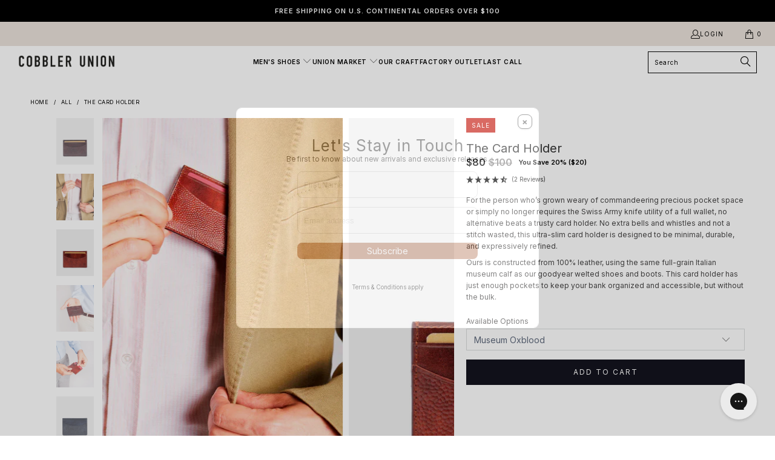

--- FILE ---
content_type: text/html; charset=utf-8
request_url: https://www.cobbler-union.com/products/the-card-holder
body_size: 72917
content:


 <!DOCTYPE html>
<html class="no-js no-touch" lang="en">
<head>
<!-- Google Tag Manager -->
<script>(function(w,d,s,l,i){w[l]=w[l]||[];w[l].push({'gtm.start':
new Date().getTime(),event:'gtm.js'});var f=d.getElementsByTagName(s)[0],
j=d.createElement(s),dl=l!='dataLayer'?'&l='+l:'';j.async=true;j.src=
'https://www.googletagmanager.com/gtm.js?id='+i+dl;f.parentNode.insertBefore(j,f);
})(window,document,'script','dataLayer','GTM-5JX8NM5');</script>
<!-- End Google Tag Manager -->

<!-- BEGIN MerchantWidget Code -->
<script id='merchantWidgetScript'
        src="https://www.gstatic.com/shopping/merchant/merchantwidget.js"
        defer>
</script>
<script type="text/javascript">
  merchantWidgetScript.addEventListener('load', function () {
    merchantwidget.start({
     position: 'RIGHT_BOTTOM'
   });
  });
</script>
<!-- END MerchantWidget Code -->
  
  
<!-- Google tag (gtag.js) -->
<script async src="https://www.googletagmanager.com/gtag/js?id=AW-966773291"></script>
<script>
 window.dataLayer = window.dataLayer || [];
 function gtag(){dataLayer.push(arguments);}
 gtag('js', new Date());
 gtag('config', 'AW-966773291');
</script> <script>
    window.Store = window.Store || {};
    window.Store.id = 12571687;</script> <meta charset="utf-8"> <meta http-equiv="cleartype" content="on"> <meta name="robots" content="index,follow"> <!-- Mobile Specific Metas --> <meta name="HandheldFriendly" content="True"> <meta name="MobileOptimized" content="320"> <meta name="viewport" content="width=device-width,initial-scale=1"> <meta name="theme-color" content="#ffffff"> <title>
      The Card Holder - Cobbler Union</title> <meta name="description" content="This portfolio..."/> <!-- Preconnect Domains --> <link rel="preconnect" href="https://fonts.shopifycdn.com" /> <link rel="preconnect" href="https://cdn.shopify.com" /> <link rel="preconnect" href="https://v.shopify.com" /> <link rel="preconnect" href="https://cdn.shopifycloud.com" /> <link rel="preconnect" href="https://monorail-edge.shopifysvc.com"> <!-- fallback for browsers that don't support preconnect --> <link rel="dns-prefetch" href="https://fonts.shopifycdn.com" /> <link rel="dns-prefetch" href="https://cdn.shopify.com" /> <link rel="dns-prefetch" href="https://v.shopify.com" /> <link rel="dns-prefetch" href="https://cdn.shopifycloud.com" /> <link rel="dns-prefetch" href="https://monorail-edge.shopifysvc.com"> <!-- Preload Assets --> <link rel="preload" href="//www.cobbler-union.com/cdn/shop/t/74/assets/fancybox.css?v=19278034316635137701689100107" as="style"> <link rel="preload" href="//www.cobbler-union.com/cdn/shop/t/74/assets/styles.css?v=92225224215794368051762901288" as="style"> <link rel="preload" href="//www.cobbler-union.com/cdn/shop/t/74/assets/jquery.min.js?v=81049236547974671631689100107" as="script"> <link rel="preload" href="//www.cobbler-union.com/cdn/shop/t/74/assets/vendors.js?v=110606657863731852701689100107" as="script"> <link rel="preload" href="//www.cobbler-union.com/cdn/shop/t/74/assets/sections.js?v=104253731490836887621718013329" as="script"> <link rel="preload" href="//www.cobbler-union.com/cdn/shop/t/74/assets/utilities.js?v=54835596410654783971738774461" as="script"> <link rel="preload" href="//www.cobbler-union.com/cdn/shop/t/74/assets/app.js?v=158359464742694423361689100107" as="script"> <!-- Stylesheet for Fancybox library --> <link href="//www.cobbler-union.com/cdn/shop/t/74/assets/fancybox.css?v=19278034316635137701689100107" rel="stylesheet" type="text/css" media="all" /> <!-- Stylesheets for Turbo --> <link href="//www.cobbler-union.com/cdn/shop/t/74/assets/styles.css?v=92225224215794368051762901288" rel="stylesheet" type="text/css" media="all" /> <script>
      window.lazySizesConfig = window.lazySizesConfig || {};

      lazySizesConfig.expand = 300;
      lazySizesConfig.loadHidden = false;

      /*! lazysizes - v5.2.2 - bgset plugin */
      !function(e,t){var a=function(){t(e.lazySizes),e.removeEventListener("lazyunveilread",a,!0)};t=t.bind(null,e,e.document),"object"==typeof module&&module.exports?t(require("lazysizes")):"function"==typeof define&&define.amd?define(["lazysizes"],t):e.lazySizes?a():e.addEventListener("lazyunveilread",a,!0)}(window,function(e,z,g){"use strict";var c,y,b,f,i,s,n,v,m;e.addEventListener&&(c=g.cfg,y=/\s+/g,b=/\s*\|\s+|\s+\|\s*/g,f=/^(.+?)(?:\s+\[\s*(.+?)\s*\])(?:\s+\[\s*(.+?)\s*\])?$/,i=/^\s*\(*\s*type\s*:\s*(.+?)\s*\)*\s*$/,s=/\(|\)|'/,n={contain:1,cover:1},v=function(e,t){var a;t&&((a=t.match(i))&&a[1]?e.setAttribute("type",a[1]):e.setAttribute("media",c.customMedia[t]||t))},m=function(e){var t,a,i,r;e.target._lazybgset&&(a=(t=e.target)._lazybgset,(i=t.currentSrc||t.src)&&((r=g.fire(a,"bgsetproxy",{src:i,useSrc:s.test(i)?JSON.stringify(i):i})).defaultPrevented||(a.style.backgroundImage="url("+r.detail.useSrc+")")),t._lazybgsetLoading&&(g.fire(a,"_lazyloaded",{},!1,!0),delete t._lazybgsetLoading))},addEventListener("lazybeforeunveil",function(e){var t,a,i,r,s,n,l,d,o,u;!e.defaultPrevented&&(t=e.target.getAttribute("data-bgset"))&&(o=e.target,(u=z.createElement("img")).alt="",u._lazybgsetLoading=!0,e.detail.firesLoad=!0,a=t,i=o,r=u,s=z.createElement("picture"),n=i.getAttribute(c.sizesAttr),l=i.getAttribute("data-ratio"),d=i.getAttribute("data-optimumx"),i._lazybgset&&i._lazybgset.parentNode==i&&i.removeChild(i._lazybgset),Object.defineProperty(r,"_lazybgset",{value:i,writable:!0}),Object.defineProperty(i,"_lazybgset",{value:s,writable:!0}),a=a.replace(y," ").split(b),s.style.display="none",r.className=c.lazyClass,1!=a.length||n||(n="auto"),a.forEach(function(e){var t,a=z.createElement("source");n&&"auto"!=n&&a.setAttribute("sizes",n),(t=e.match(f))?(a.setAttribute(c.srcsetAttr,t[1]),v(a,t[2]),v(a,t[3])):a.setAttribute(c.srcsetAttr,e),s.appendChild(a)}),n&&(r.setAttribute(c.sizesAttr,n),i.removeAttribute(c.sizesAttr),i.removeAttribute("sizes")),d&&r.setAttribute("data-optimumx",d),l&&r.setAttribute("data-ratio",l),s.appendChild(r),i.appendChild(s),setTimeout(function(){g.loader.unveil(u),g.rAF(function(){g.fire(u,"_lazyloaded",{},!0,!0),u.complete&&m({target:u})})}))}),z.addEventListener("load",m,!0),e.addEventListener("lazybeforesizes",function(e){var t,a,i,r;e.detail.instance==g&&e.target._lazybgset&&e.detail.dataAttr&&(t=e.target._lazybgset,i=t,r=(getComputedStyle(i)||{getPropertyValue:function(){}}).getPropertyValue("background-size"),!n[r]&&n[i.style.backgroundSize]&&(r=i.style.backgroundSize),n[a=r]&&(e.target._lazysizesParentFit=a,g.rAF(function(){e.target.setAttribute("data-parent-fit",a),e.target._lazysizesParentFit&&delete e.target._lazysizesParentFit})))},!0),z.documentElement.addEventListener("lazybeforesizes",function(e){var t,a;!e.defaultPrevented&&e.target._lazybgset&&e.detail.instance==g&&(e.detail.width=(t=e.target._lazybgset,a=g.gW(t,t.parentNode),(!t._lazysizesWidth||a>t._lazysizesWidth)&&(t._lazysizesWidth=a),t._lazysizesWidth))}))});

      /*! lazysizes - v5.2.2 */
      !function(e){var t=function(u,D,f){"use strict";var k,H;if(function(){var e;var t={lazyClass:"lazyload",loadedClass:"lazyloaded",loadingClass:"lazyloading",preloadClass:"lazypreload",errorClass:"lazyerror",autosizesClass:"lazyautosizes",srcAttr:"data-src",srcsetAttr:"data-srcset",sizesAttr:"data-sizes",minSize:40,customMedia:{},init:true,expFactor:1.5,hFac:.8,loadMode:2,loadHidden:true,ricTimeout:0,throttleDelay:125};H=u.lazySizesConfig||u.lazysizesConfig||{};for(e in t){if(!(e in H)){H[e]=t[e]}}}(),!D||!D.getElementsByClassName){return{init:function(){},cfg:H,noSupport:true}}var O=D.documentElement,a=u.HTMLPictureElement,P="addEventListener",$="getAttribute",q=u[P].bind(u),I=u.setTimeout,U=u.requestAnimationFrame||I,l=u.requestIdleCallback,j=/^picture$/i,r=["load","error","lazyincluded","_lazyloaded"],i={},G=Array.prototype.forEach,J=function(e,t){if(!i[t]){i[t]=new RegExp("(\\s|^)"+t+"(\\s|$)")}return i[t].test(e[$]("class")||"")&&i[t]},K=function(e,t){if(!J(e,t)){e.setAttribute("class",(e[$]("class")||"").trim()+" "+t)}},Q=function(e,t){var i;if(i=J(e,t)){e.setAttribute("class",(e[$]("class")||"").replace(i," "))}},V=function(t,i,e){var a=e?P:"removeEventListener";if(e){V(t,i)}r.forEach(function(e){t[a](e,i)})},X=function(e,t,i,a,r){var n=D.createEvent("Event");if(!i){i={}}i.instance=k;n.initEvent(t,!a,!r);n.detail=i;e.dispatchEvent(n);return n},Y=function(e,t){var i;if(!a&&(i=u.picturefill||H.pf)){if(t&&t.src&&!e[$]("srcset")){e.setAttribute("srcset",t.src)}i({reevaluate:true,elements:[e]})}else if(t&&t.src){e.src=t.src}},Z=function(e,t){return(getComputedStyle(e,null)||{})[t]},s=function(e,t,i){i=i||e.offsetWidth;while(i<H.minSize&&t&&!e._lazysizesWidth){i=t.offsetWidth;t=t.parentNode}return i},ee=function(){var i,a;var t=[];var r=[];var n=t;var s=function(){var e=n;n=t.length?r:t;i=true;a=false;while(e.length){e.shift()()}i=false};var e=function(e,t){if(i&&!t){e.apply(this,arguments)}else{n.push(e);if(!a){a=true;(D.hidden?I:U)(s)}}};e._lsFlush=s;return e}(),te=function(i,e){return e?function(){ee(i)}:function(){var e=this;var t=arguments;ee(function(){i.apply(e,t)})}},ie=function(e){var i;var a=0;var r=H.throttleDelay;var n=H.ricTimeout;var t=function(){i=false;a=f.now();e()};var s=l&&n>49?function(){l(t,{timeout:n});if(n!==H.ricTimeout){n=H.ricTimeout}}:te(function(){I(t)},true);return function(e){var t;if(e=e===true){n=33}if(i){return}i=true;t=r-(f.now()-a);if(t<0){t=0}if(e||t<9){s()}else{I(s,t)}}},ae=function(e){var t,i;var a=99;var r=function(){t=null;e()};var n=function(){var e=f.now()-i;if(e<a){I(n,a-e)}else{(l||r)(r)}};return function(){i=f.now();if(!t){t=I(n,a)}}},e=function(){var v,m,c,h,e;var y,z,g,p,C,b,A;var n=/^img$/i;var d=/^iframe$/i;var E="onscroll"in u&&!/(gle|ing)bot/.test(navigator.userAgent);var _=0;var w=0;var N=0;var M=-1;var x=function(e){N--;if(!e||N<0||!e.target){N=0}};var W=function(e){if(A==null){A=Z(D.body,"visibility")=="hidden"}return A||!(Z(e.parentNode,"visibility")=="hidden"&&Z(e,"visibility")=="hidden")};var S=function(e,t){var i;var a=e;var r=W(e);g-=t;b+=t;p-=t;C+=t;while(r&&(a=a.offsetParent)&&a!=D.body&&a!=O){r=(Z(a,"opacity")||1)>0;if(r&&Z(a,"overflow")!="visible"){i=a.getBoundingClientRect();r=C>i.left&&p<i.right&&b>i.top-1&&g<i.bottom+1}}return r};var t=function(){var e,t,i,a,r,n,s,l,o,u,f,c;var d=k.elements;if((h=H.loadMode)&&N<8&&(e=d.length)){t=0;M++;for(;t<e;t++){if(!d[t]||d[t]._lazyRace){continue}if(!E||k.prematureUnveil&&k.prematureUnveil(d[t])){R(d[t]);continue}if(!(l=d[t][$]("data-expand"))||!(n=l*1)){n=w}if(!u){u=!H.expand||H.expand<1?O.clientHeight>500&&O.clientWidth>500?500:370:H.expand;k._defEx=u;f=u*H.expFactor;c=H.hFac;A=null;if(w<f&&N<1&&M>2&&h>2&&!D.hidden){w=f;M=0}else if(h>1&&M>1&&N<6){w=u}else{w=_}}if(o!==n){y=innerWidth+n*c;z=innerHeight+n;s=n*-1;o=n}i=d[t].getBoundingClientRect();if((b=i.bottom)>=s&&(g=i.top)<=z&&(C=i.right)>=s*c&&(p=i.left)<=y&&(b||C||p||g)&&(H.loadHidden||W(d[t]))&&(m&&N<3&&!l&&(h<3||M<4)||S(d[t],n))){R(d[t]);r=true;if(N>9){break}}else if(!r&&m&&!a&&N<4&&M<4&&h>2&&(v[0]||H.preloadAfterLoad)&&(v[0]||!l&&(b||C||p||g||d[t][$](H.sizesAttr)!="auto"))){a=v[0]||d[t]}}if(a&&!r){R(a)}}};var i=ie(t);var B=function(e){var t=e.target;if(t._lazyCache){delete t._lazyCache;return}x(e);K(t,H.loadedClass);Q(t,H.loadingClass);V(t,L);X(t,"lazyloaded")};var a=te(B);var L=function(e){a({target:e.target})};var T=function(t,i){try{t.contentWindow.location.replace(i)}catch(e){t.src=i}};var F=function(e){var t;var i=e[$](H.srcsetAttr);if(t=H.customMedia[e[$]("data-media")||e[$]("media")]){e.setAttribute("media",t)}if(i){e.setAttribute("srcset",i)}};var s=te(function(t,e,i,a,r){var n,s,l,o,u,f;if(!(u=X(t,"lazybeforeunveil",e)).defaultPrevented){if(a){if(i){K(t,H.autosizesClass)}else{t.setAttribute("sizes",a)}}s=t[$](H.srcsetAttr);n=t[$](H.srcAttr);if(r){l=t.parentNode;o=l&&j.test(l.nodeName||"")}f=e.firesLoad||"src"in t&&(s||n||o);u={target:t};K(t,H.loadingClass);if(f){clearTimeout(c);c=I(x,2500);V(t,L,true)}if(o){G.call(l.getElementsByTagName("source"),F)}if(s){t.setAttribute("srcset",s)}else if(n&&!o){if(d.test(t.nodeName)){T(t,n)}else{t.src=n}}if(r&&(s||o)){Y(t,{src:n})}}if(t._lazyRace){delete t._lazyRace}Q(t,H.lazyClass);ee(function(){var e=t.complete&&t.naturalWidth>1;if(!f||e){if(e){K(t,"ls-is-cached")}B(u);t._lazyCache=true;I(function(){if("_lazyCache"in t){delete t._lazyCache}},9)}if(t.loading=="lazy"){N--}},true)});var R=function(e){if(e._lazyRace){return}var t;var i=n.test(e.nodeName);var a=i&&(e[$](H.sizesAttr)||e[$]("sizes"));var r=a=="auto";if((r||!m)&&i&&(e[$]("src")||e.srcset)&&!e.complete&&!J(e,H.errorClass)&&J(e,H.lazyClass)){return}t=X(e,"lazyunveilread").detail;if(r){re.updateElem(e,true,e.offsetWidth)}e._lazyRace=true;N++;s(e,t,r,a,i)};var r=ae(function(){H.loadMode=3;i()});var l=function(){if(H.loadMode==3){H.loadMode=2}r()};var o=function(){if(m){return}if(f.now()-e<999){I(o,999);return}m=true;H.loadMode=3;i();q("scroll",l,true)};return{_:function(){e=f.now();k.elements=D.getElementsByClassName(H.lazyClass);v=D.getElementsByClassName(H.lazyClass+" "+H.preloadClass);q("scroll",i,true);q("resize",i,true);q("pageshow",function(e){if(e.persisted){var t=D.querySelectorAll("."+H.loadingClass);if(t.length&&t.forEach){U(function(){t.forEach(function(e){if(e.complete){R(e)}})})}}});if(u.MutationObserver){new MutationObserver(i).observe(O,{childList:true,subtree:true,attributes:true})}else{O[P]("DOMNodeInserted",i,true);O[P]("DOMAttrModified",i,true);setInterval(i,999)}q("hashchange",i,true);["focus","mouseover","click","load","transitionend","animationend"].forEach(function(e){D[P](e,i,true)});if(/d$|^c/.test(D.readyState)){o()}else{q("load",o);D[P]("DOMContentLoaded",i);I(o,2e4)}if(k.elements.length){t();ee._lsFlush()}else{i()}},checkElems:i,unveil:R,_aLSL:l}}(),re=function(){var i;var n=te(function(e,t,i,a){var r,n,s;e._lazysizesWidth=a;a+="px";e.setAttribute("sizes",a);if(j.test(t.nodeName||"")){r=t.getElementsByTagName("source");for(n=0,s=r.length;n<s;n++){r[n].setAttribute("sizes",a)}}if(!i.detail.dataAttr){Y(e,i.detail)}});var a=function(e,t,i){var a;var r=e.parentNode;if(r){i=s(e,r,i);a=X(e,"lazybeforesizes",{width:i,dataAttr:!!t});if(!a.defaultPrevented){i=a.detail.width;if(i&&i!==e._lazysizesWidth){n(e,r,a,i)}}}};var e=function(){var e;var t=i.length;if(t){e=0;for(;e<t;e++){a(i[e])}}};var t=ae(e);return{_:function(){i=D.getElementsByClassName(H.autosizesClass);q("resize",t)},checkElems:t,updateElem:a}}(),t=function(){if(!t.i&&D.getElementsByClassName){t.i=true;re._();e._()}};return I(function(){H.init&&t()}),k={cfg:H,autoSizer:re,loader:e,init:t,uP:Y,aC:K,rC:Q,hC:J,fire:X,gW:s,rAF:ee}}(e,e.document,Date);e.lazySizes=t,"object"==typeof module&&module.exports&&(module.exports=t)}("undefined"!=typeof window?window:{});</script> <!-- Icons --> <link rel="shortcut icon" type="image/x-icon" href=" https://cdn.shopify.com/s/files/1/1257/1687/files/favicon.ico?v=1747222964"> <link rel="apple-touch-icon" href="//www.cobbler-union.com/cdn/shop/files/android-chrome-512x512_180x180.png?v=1747222875"/> <link rel="apple-touch-icon" sizes="57x57" href="files/android-chrome-512x512.png"/> <link rel="apple-touch-icon" sizes="60x60" href="files/android-chrome-512x512.png"/> <link rel="apple-touch-icon" sizes="72x72" href="files/android-chrome-512x512.png"/> <link rel="apple-touch-icon" sizes="76x76" href="files/android-chrome-512x512.png"/> <link rel="apple-touch-icon" sizes="114x114" href="files/android-chrome-512x512.png"/> <link rel="apple-touch-icon" sizes="180x180" href="files/android-chrome-512x512.png"/> <link rel="apple-touch-icon" sizes="228x228" href="files/android-chrome-512x512.png"/> <link rel="canonical" href="https://www.cobbler-union.com/products/the-card-holder"/> <script src="//www.cobbler-union.com/cdn/shop/t/74/assets/jquery.min.js?v=81049236547974671631689100107" defer></script> <script src="//www.cobbler-union.com/cdn/shop/t/74/assets/timesact.js?v=113740244207888292751709030935" defer></script> <script type="text/javascript" src="/services/javascripts/currencies.js" data-no-instant></script> <script src="//www.cobbler-union.com/cdn/shop/t/74/assets/currencies.js?v=104585741455031924401689100107" defer></script> <script>
      window.PXUTheme = window.PXUTheme || {};
      window.PXUTheme.version = '8.3.0';
      window.PXUTheme.name = 'Turbo';</script>
    


    
<template id="price-ui"><span class="price " data-price></span><span class="compare-at-price" data-compare-at-price></span><span class="unit-pricing" data-unit-pricing></span></template> <template id="price-ui-badge"><div class="price-ui-badge__sticker price-ui-badge__sticker--"> <span class="price-ui-badge__sticker-text" data-badge></span></div></template> <template id="price-ui__price"><span class="money" data-price></span></template> <template id="price-ui__price-range"><span class="price-min" data-price-min><span class="money" data-price></span></span> - <span class="price-max" data-price-max><span class="money" data-price></span></span></template> <template id="price-ui__unit-pricing"><span class="unit-quantity" data-unit-quantity></span> | <span class="unit-price" data-unit-price><span class="money" data-price></span></span> / <span class="unit-measurement" data-unit-measurement></span></template> <template id="price-ui-badge__percent-savings-range">Save up to <span data-price-percent></span>%</template> <template id="price-ui-badge__percent-savings">Save <span data-price-percent></span>%</template> <template id="price-ui-badge__price-savings-range">Save up to <span class="money" data-price></span></template> <template id="price-ui-badge__price-savings">Save <span class="money" data-price></span></template> <template id="price-ui-badge__on-sale">SALE</template> <template id="price-ui-badge__sold-out">Sold out</template> <template id="price-ui-badge__in-stock">In stock</template> <script>
      
window.PXUTheme = window.PXUTheme || {};


window.PXUTheme.theme_settings = {};
window.PXUTheme.currency = {};
window.PXUTheme.routes = window.PXUTheme.routes || {};


window.PXUTheme.theme_settings.display_tos_checkbox = false;
window.PXUTheme.theme_settings.go_to_checkout = true;
window.PXUTheme.theme_settings.cart_action = "page";
window.PXUTheme.theme_settings.cart_shipping_calculator = true;


window.PXUTheme.theme_settings.collection_swatches = false;
window.PXUTheme.theme_settings.collection_secondary_image = true;


window.PXUTheme.currency.show_multiple_currencies = true;
window.PXUTheme.currency.shop_currency = "USD";
window.PXUTheme.currency.default_currency = "USD";
window.PXUTheme.currency.display_format = "money_format";
window.PXUTheme.currency.money_format = "${{amount_no_decimals}}";
window.PXUTheme.currency.money_format_no_currency = "${{amount_no_decimals}}";
window.PXUTheme.currency.money_format_currency = "${{amount_no_decimals}} USD";
window.PXUTheme.currency.native_multi_currency = true;
window.PXUTheme.currency.iso_code = "USD";
window.PXUTheme.currency.symbol = "$";


window.PXUTheme.theme_settings.display_inventory_left = false;
window.PXUTheme.theme_settings.inventory_threshold = 10;
window.PXUTheme.theme_settings.limit_quantity = false;


window.PXUTheme.theme_settings.menu_position = "inline";


window.PXUTheme.theme_settings.newsletter_popup = false;
window.PXUTheme.theme_settings.newsletter_popup_days = "7";
window.PXUTheme.theme_settings.newsletter_popup_mobile = false;
window.PXUTheme.theme_settings.newsletter_popup_seconds = 0;


window.PXUTheme.theme_settings.pagination_type = "basic_pagination";


window.PXUTheme.theme_settings.enable_shopify_collection_badges = true;
window.PXUTheme.theme_settings.quick_shop_thumbnail_position = "bottom-thumbnails";
window.PXUTheme.theme_settings.product_form_style = "select";
window.PXUTheme.theme_settings.sale_banner_enabled = true;
window.PXUTheme.theme_settings.display_savings = false;
window.PXUTheme.theme_settings.display_sold_out_price = false;
window.PXUTheme.theme_settings.free_text = "$0.00";
window.PXUTheme.theme_settings.video_looping = null;
window.PXUTheme.theme_settings.quick_shop_style = "popup";
window.PXUTheme.theme_settings.hover_enabled = false;


window.PXUTheme.routes.cart_url = "/cart";
window.PXUTheme.routes.root_url = "/";
window.PXUTheme.routes.search_url = "/search";
window.PXUTheme.routes.all_products_collection_url = "/collections/all";
window.PXUTheme.routes.product_recommendations_url = "/recommendations/products";


window.PXUTheme.theme_settings.image_loading_style = "color";


window.PXUTheme.theme_settings.search_option = "products";
window.PXUTheme.theme_settings.search_items_to_display = 4;
window.PXUTheme.theme_settings.enable_autocomplete = false;


window.PXUTheme.theme_settings.page_dots_enabled = false;
window.PXUTheme.theme_settings.slideshow_arrow_size = "light";


window.PXUTheme.theme_settings.quick_shop_enabled = false;


window.PXUTheme.translation = {};


window.PXUTheme.translation.agree_to_terms_warning = "You must agree with the terms and conditions to checkout.";
window.PXUTheme.translation.one_item_left = "item left";
window.PXUTheme.translation.items_left_text = "items left";
window.PXUTheme.translation.cart_savings_text = "Total Savings";
window.PXUTheme.translation.cart_discount_text = "Discount";
window.PXUTheme.translation.cart_subtotal_text = "Subtotal";
window.PXUTheme.translation.cart_remove_text = "Remove";
window.PXUTheme.translation.cart_free_text = "Free";


window.PXUTheme.translation.newsletter_success_text = "Thank you for joining our mailing list!";


window.PXUTheme.translation.notify_email = "Enter your email address...";
window.PXUTheme.translation.notify_email_value = "Translation missing: en.contact.fields.email";
window.PXUTheme.translation.notify_email_send = "Send";
window.PXUTheme.translation.notify_message_first = "Please notify me when ";
window.PXUTheme.translation.notify_message_last = " becomes available - ";
window.PXUTheme.translation.notify_success_text = "Thanks! We will notify you when this product becomes available!";


window.PXUTheme.translation.add_to_cart = "Add to Cart";
window.PXUTheme.translation.coming_soon_text = "Coming Soon";
window.PXUTheme.translation.sold_out_text = "Sold Out";
window.PXUTheme.translation.sale_text = "Sale";
window.PXUTheme.translation.savings_text = "You Save";
window.PXUTheme.translation.from_text = "from";
window.PXUTheme.translation.new_text = "New";
window.PXUTheme.translation.pre_order_text = "PRE-ORDER";
window.PXUTheme.translation.unavailable_text = "Unavailable";


window.PXUTheme.translation.all_results = "View all results";
window.PXUTheme.translation.no_results = "Sorry, no results!";


window.PXUTheme.media_queries = {};
window.PXUTheme.media_queries.small = window.matchMedia( "(max-width: 480px)" );
window.PXUTheme.media_queries.medium = window.matchMedia( "(max-width: 798px)" );
window.PXUTheme.media_queries.large = window.matchMedia( "(min-width: 799px)" );
window.PXUTheme.media_queries.larger = window.matchMedia( "(min-width: 960px)" );
window.PXUTheme.media_queries.xlarge = window.matchMedia( "(min-width: 1200px)" );
window.PXUTheme.media_queries.ie10 = window.matchMedia( "all and (-ms-high-contrast: none), (-ms-high-contrast: active)" );
window.PXUTheme.media_queries.tablet = window.matchMedia( "only screen and (min-width: 799px) and (max-width: 1024px)" );
window.PXUTheme.media_queries.mobile_and_tablet = window.matchMedia( "(max-width: 1024px)" );</script> <script src="//www.cobbler-union.com/cdn/shop/t/74/assets/vendors.js?v=110606657863731852701689100107" defer></script> <script src="//www.cobbler-union.com/cdn/shop/t/74/assets/sections.js?v=104253731490836887621718013329" defer></script> <script src="//www.cobbler-union.com/cdn/shop/t/74/assets/utilities.js?v=54835596410654783971738774461" defer></script> <script src="//www.cobbler-union.com/cdn/shop/t/74/assets/app.js?v=158359464742694423361689100107" defer></script> <script></script> <!-- OutlinkStickyBtn CODE Start --><!-- OutlinkStickyBtn END --> <script>window.performance && window.performance.mark && window.performance.mark('shopify.content_for_header.start');</script><meta name="google-site-verification" content="cOckhw8yZeOy6B21l_qHcU0_Y6U0ewO7rwNGUo98WQg">
<meta id="shopify-digital-wallet" name="shopify-digital-wallet" content="/12571687/digital_wallets/dialog">
<meta name="shopify-checkout-api-token" content="68b5052289cf76085b1e6e090ca6ddd4">
<meta id="in-context-paypal-metadata" data-shop-id="12571687" data-venmo-supported="true" data-environment="production" data-locale="en_US" data-paypal-v4="true" data-currency="USD">
<link rel="alternate" type="application/json+oembed" href="https://www.cobbler-union.com/products/the-card-holder.oembed">
<script async="async" src="/checkouts/internal/preloads.js?locale=en-US"></script>
<link rel="preconnect" href="https://shop.app" crossorigin="anonymous">
<script async="async" src="https://shop.app/checkouts/internal/preloads.js?locale=en-US&shop_id=12571687" crossorigin="anonymous"></script>
<script id="apple-pay-shop-capabilities" type="application/json">{"shopId":12571687,"countryCode":"US","currencyCode":"USD","merchantCapabilities":["supports3DS"],"merchantId":"gid:\/\/shopify\/Shop\/12571687","merchantName":"Cobbler Union","requiredBillingContactFields":["postalAddress","email","phone"],"requiredShippingContactFields":["postalAddress","email","phone"],"shippingType":"shipping","supportedNetworks":["visa","masterCard","amex","discover","elo","jcb"],"total":{"type":"pending","label":"Cobbler Union","amount":"1.00"},"shopifyPaymentsEnabled":true,"supportsSubscriptions":true}</script>
<script id="shopify-features" type="application/json">{"accessToken":"68b5052289cf76085b1e6e090ca6ddd4","betas":["rich-media-storefront-analytics"],"domain":"www.cobbler-union.com","predictiveSearch":true,"shopId":12571687,"locale":"en"}</script>
<script>var Shopify = Shopify || {};
Shopify.shop = "cobbler-union.myshopify.com";
Shopify.locale = "en";
Shopify.currency = {"active":"USD","rate":"1.0"};
Shopify.country = "US";
Shopify.theme = {"name":"Jul 11 - [2.0] Turbo CU - v8.3","id":124283355226,"schema_name":"Turbo","schema_version":"8.3.0","theme_store_id":null,"role":"main"};
Shopify.theme.handle = "null";
Shopify.theme.style = {"id":null,"handle":null};
Shopify.cdnHost = "www.cobbler-union.com/cdn";
Shopify.routes = Shopify.routes || {};
Shopify.routes.root = "/";</script>
<script type="module">!function(o){(o.Shopify=o.Shopify||{}).modules=!0}(window);</script>
<script>!function(o){function n(){var o=[];function n(){o.push(Array.prototype.slice.apply(arguments))}return n.q=o,n}var t=o.Shopify=o.Shopify||{};t.loadFeatures=n(),t.autoloadFeatures=n()}(window);</script>
<script>
  window.ShopifyPay = window.ShopifyPay || {};
  window.ShopifyPay.apiHost = "shop.app\/pay";
  window.ShopifyPay.redirectState = null;
</script>
<script id="shop-js-analytics" type="application/json">{"pageType":"product"}</script>
<script defer="defer" async type="module" src="//www.cobbler-union.com/cdn/shopifycloud/shop-js/modules/v2/client.init-shop-cart-sync_C5BV16lS.en.esm.js"></script>
<script defer="defer" async type="module" src="//www.cobbler-union.com/cdn/shopifycloud/shop-js/modules/v2/chunk.common_CygWptCX.esm.js"></script>
<script type="module">
  await import("//www.cobbler-union.com/cdn/shopifycloud/shop-js/modules/v2/client.init-shop-cart-sync_C5BV16lS.en.esm.js");
await import("//www.cobbler-union.com/cdn/shopifycloud/shop-js/modules/v2/chunk.common_CygWptCX.esm.js");

  window.Shopify.SignInWithShop?.initShopCartSync?.({"fedCMEnabled":true,"windoidEnabled":true});

</script>
<script defer="defer" async type="module" src="//www.cobbler-union.com/cdn/shopifycloud/shop-js/modules/v2/client.payment-terms_CZxnsJam.en.esm.js"></script>
<script defer="defer" async type="module" src="//www.cobbler-union.com/cdn/shopifycloud/shop-js/modules/v2/chunk.common_CygWptCX.esm.js"></script>
<script defer="defer" async type="module" src="//www.cobbler-union.com/cdn/shopifycloud/shop-js/modules/v2/chunk.modal_D71HUcav.esm.js"></script>
<script type="module">
  await import("//www.cobbler-union.com/cdn/shopifycloud/shop-js/modules/v2/client.payment-terms_CZxnsJam.en.esm.js");
await import("//www.cobbler-union.com/cdn/shopifycloud/shop-js/modules/v2/chunk.common_CygWptCX.esm.js");
await import("//www.cobbler-union.com/cdn/shopifycloud/shop-js/modules/v2/chunk.modal_D71HUcav.esm.js");

  
</script>
<script>
  window.Shopify = window.Shopify || {};
  if (!window.Shopify.featureAssets) window.Shopify.featureAssets = {};
  window.Shopify.featureAssets['shop-js'] = {"shop-cart-sync":["modules/v2/client.shop-cart-sync_ZFArdW7E.en.esm.js","modules/v2/chunk.common_CygWptCX.esm.js"],"init-fed-cm":["modules/v2/client.init-fed-cm_CmiC4vf6.en.esm.js","modules/v2/chunk.common_CygWptCX.esm.js"],"shop-button":["modules/v2/client.shop-button_tlx5R9nI.en.esm.js","modules/v2/chunk.common_CygWptCX.esm.js"],"shop-cash-offers":["modules/v2/client.shop-cash-offers_DOA2yAJr.en.esm.js","modules/v2/chunk.common_CygWptCX.esm.js","modules/v2/chunk.modal_D71HUcav.esm.js"],"init-windoid":["modules/v2/client.init-windoid_sURxWdc1.en.esm.js","modules/v2/chunk.common_CygWptCX.esm.js"],"shop-toast-manager":["modules/v2/client.shop-toast-manager_ClPi3nE9.en.esm.js","modules/v2/chunk.common_CygWptCX.esm.js"],"init-shop-email-lookup-coordinator":["modules/v2/client.init-shop-email-lookup-coordinator_B8hsDcYM.en.esm.js","modules/v2/chunk.common_CygWptCX.esm.js"],"init-shop-cart-sync":["modules/v2/client.init-shop-cart-sync_C5BV16lS.en.esm.js","modules/v2/chunk.common_CygWptCX.esm.js"],"avatar":["modules/v2/client.avatar_BTnouDA3.en.esm.js"],"pay-button":["modules/v2/client.pay-button_FdsNuTd3.en.esm.js","modules/v2/chunk.common_CygWptCX.esm.js"],"init-customer-accounts":["modules/v2/client.init-customer-accounts_DxDtT_ad.en.esm.js","modules/v2/client.shop-login-button_C5VAVYt1.en.esm.js","modules/v2/chunk.common_CygWptCX.esm.js","modules/v2/chunk.modal_D71HUcav.esm.js"],"init-shop-for-new-customer-accounts":["modules/v2/client.init-shop-for-new-customer-accounts_ChsxoAhi.en.esm.js","modules/v2/client.shop-login-button_C5VAVYt1.en.esm.js","modules/v2/chunk.common_CygWptCX.esm.js","modules/v2/chunk.modal_D71HUcav.esm.js"],"shop-login-button":["modules/v2/client.shop-login-button_C5VAVYt1.en.esm.js","modules/v2/chunk.common_CygWptCX.esm.js","modules/v2/chunk.modal_D71HUcav.esm.js"],"init-customer-accounts-sign-up":["modules/v2/client.init-customer-accounts-sign-up_CPSyQ0Tj.en.esm.js","modules/v2/client.shop-login-button_C5VAVYt1.en.esm.js","modules/v2/chunk.common_CygWptCX.esm.js","modules/v2/chunk.modal_D71HUcav.esm.js"],"shop-follow-button":["modules/v2/client.shop-follow-button_Cva4Ekp9.en.esm.js","modules/v2/chunk.common_CygWptCX.esm.js","modules/v2/chunk.modal_D71HUcav.esm.js"],"checkout-modal":["modules/v2/client.checkout-modal_BPM8l0SH.en.esm.js","modules/v2/chunk.common_CygWptCX.esm.js","modules/v2/chunk.modal_D71HUcav.esm.js"],"lead-capture":["modules/v2/client.lead-capture_Bi8yE_yS.en.esm.js","modules/v2/chunk.common_CygWptCX.esm.js","modules/v2/chunk.modal_D71HUcav.esm.js"],"shop-login":["modules/v2/client.shop-login_D6lNrXab.en.esm.js","modules/v2/chunk.common_CygWptCX.esm.js","modules/v2/chunk.modal_D71HUcav.esm.js"],"payment-terms":["modules/v2/client.payment-terms_CZxnsJam.en.esm.js","modules/v2/chunk.common_CygWptCX.esm.js","modules/v2/chunk.modal_D71HUcav.esm.js"]};
</script>
<script>(function() {
  var isLoaded = false;
  function asyncLoad() {
    if (isLoaded) return;
    isLoaded = true;
    var urls = ["https:\/\/orderstatus.w3apps.co\/js\/orderlookup.js?shop=cobbler-union.myshopify.com","https:\/\/config.gorgias.chat\/bundle-loader\/01GYCC82J0RXEZ3BJB6X4BPA4F?source=shopify1click\u0026shop=cobbler-union.myshopify.com","https:\/\/cdn.amplitude.com\/script\/56fe2fa08300d0fecbadbcbdb73b7199.js?source=shopify\u0026shop=cobbler-union.myshopify.com","https:\/\/shopify-extension.getredo.com\/main.js?widget_id=7rwmn7wu1o1owl5\u0026shop=cobbler-union.myshopify.com","https:\/\/cdn.pushowl.com\/latest\/sdks\/pushowl-shopify.js?subdomain=cobbler-union\u0026environment=production\u0026guid=3214cb15-8060-4dad-b6e2-a3b6bf4795db\u0026shop=cobbler-union.myshopify.com","https:\/\/cdn.9gtb.com\/loader.js?g_cvt_id=ede17d9b-83fe-4e19-b1c6-012a708fac6e\u0026shop=cobbler-union.myshopify.com","https:\/\/cdn.shopify.com\/s\/files\/1\/1257\/1687\/t\/74\/assets\/instant-pixel-site_f6ad7c379b7c41eb9cebe55fa7af619d.js?v=1768572154\u0026shop=cobbler-union.myshopify.com"];
    for (var i = 0; i <urls.length; i++) {
      var s = document.createElement('script');
      s.type = 'text/javascript';
      s.async = true;
      s.src = urls[i];
      var x = document.getElementsByTagName('script')[0];
      x.parentNode.insertBefore(s, x);
    }
  };
  if(window.attachEvent) {
    window.attachEvent('onload', asyncLoad);
  } else {
    window.addEventListener('load', asyncLoad, false);
  }
})();</script>
<script id="__st">var __st={"a":12571687,"offset":-18000,"reqid":"ee78a2c5-4871-4ab5-8906-aac871bc8475-1768679215","pageurl":"www.cobbler-union.com\/products\/the-card-holder","u":"4fc6ab0ec790","p":"product","rtyp":"product","rid":6729124380762};</script>
<script>window.ShopifyPaypalV4VisibilityTracking = true;</script>
<script id="captcha-bootstrap">!function(){'use strict';const t='contact',e='account',n='new_comment',o=[[t,t],['blogs',n],['comments',n],[t,'customer']],c=[[e,'customer_login'],[e,'guest_login'],[e,'recover_customer_password'],[e,'create_customer']],r=t=>t.map((([t,e])=>`form[action*='/${t}']:not([data-nocaptcha='true']) input[name='form_type'][value='${e}']`)).join(','),a=t=>()=>t?[...document.querySelectorAll(t)].map((t=>t.form)):[];function s(){const t=[...o],e=r(t);return a(e)}const i='password',u='form_key',d=['recaptcha-v3-token','g-recaptcha-response','h-captcha-response',i],f=()=>{try{return window.sessionStorage}catch{return}},m='__shopify_v',_=t=>t.elements[u];function p(t,e,n=!1){try{const o=window.sessionStorage,c=JSON.parse(o.getItem(e)),{data:r}=function(t){const{data:e,action:n}=t;return t[m]||n?{data:e,action:n}:{data:t,action:n}}(c);for(const[e,n]of Object.entries(r))t.elements[e]&&(t.elements[e].value=n);n&&o.removeItem(e)}catch(o){console.error('form repopulation failed',{error:o})}}const l='form_type',E='cptcha';function T(t){t.dataset[E]=!0}const w=window,h=w.document,L='Shopify',v='ce_forms',y='captcha';let A=!1;((t,e)=>{const n=(g='f06e6c50-85a8-45c8-87d0-21a2b65856fe',I='https://cdn.shopify.com/shopifycloud/storefront-forms-hcaptcha/ce_storefront_forms_captcha_hcaptcha.v1.5.2.iife.js',D={infoText:'Protected by hCaptcha',privacyText:'Privacy',termsText:'Terms'},(t,e,n)=>{const o=w[L][v],c=o.bindForm;if(c)return c(t,g,e,D).then(n);var r;o.q.push([[t,g,e,D],n]),r=I,A||(h.body.append(Object.assign(h.createElement('script'),{id:'captcha-provider',async:!0,src:r})),A=!0)});var g,I,D;w[L]=w[L]||{},w[L][v]=w[L][v]||{},w[L][v].q=[],w[L][y]=w[L][y]||{},w[L][y].protect=function(t,e){n(t,void 0,e),T(t)},Object.freeze(w[L][y]),function(t,e,n,w,h,L){const[v,y,A,g]=function(t,e,n){const i=e?o:[],u=t?c:[],d=[...i,...u],f=r(d),m=r(i),_=r(d.filter((([t,e])=>n.includes(e))));return[a(f),a(m),a(_),s()]}(w,h,L),I=t=>{const e=t.target;return e instanceof HTMLFormElement?e:e&&e.form},D=t=>v().includes(t);t.addEventListener('submit',(t=>{const e=I(t);if(!e)return;const n=D(e)&&!e.dataset.hcaptchaBound&&!e.dataset.recaptchaBound,o=_(e),c=g().includes(e)&&(!o||!o.value);(n||c)&&t.preventDefault(),c&&!n&&(function(t){try{if(!f())return;!function(t){const e=f();if(!e)return;const n=_(t);if(!n)return;const o=n.value;o&&e.removeItem(o)}(t);const e=Array.from(Array(32),(()=>Math.random().toString(36)[2])).join('');!function(t,e){_(t)||t.append(Object.assign(document.createElement('input'),{type:'hidden',name:u})),t.elements[u].value=e}(t,e),function(t,e){const n=f();if(!n)return;const o=[...t.querySelectorAll(`input[type='${i}']`)].map((({name:t})=>t)),c=[...d,...o],r={};for(const[a,s]of new FormData(t).entries())c.includes(a)||(r[a]=s);n.setItem(e,JSON.stringify({[m]:1,action:t.action,data:r}))}(t,e)}catch(e){console.error('failed to persist form',e)}}(e),e.submit())}));const S=(t,e)=>{t&&!t.dataset[E]&&(n(t,e.some((e=>e===t))),T(t))};for(const o of['focusin','change'])t.addEventListener(o,(t=>{const e=I(t);D(e)&&S(e,y())}));const B=e.get('form_key'),M=e.get(l),P=B&&M;t.addEventListener('DOMContentLoaded',(()=>{const t=y();if(P)for(const e of t)e.elements[l].value===M&&p(e,B);[...new Set([...A(),...v().filter((t=>'true'===t.dataset.shopifyCaptcha))])].forEach((e=>S(e,t)))}))}(h,new URLSearchParams(w.location.search),n,t,e,['guest_login'])})(!0,!1)}();</script>
<script integrity="sha256-4kQ18oKyAcykRKYeNunJcIwy7WH5gtpwJnB7kiuLZ1E=" data-source-attribution="shopify.loadfeatures" defer="defer" src="//www.cobbler-union.com/cdn/shopifycloud/storefront/assets/storefront/load_feature-a0a9edcb.js" crossorigin="anonymous"></script>
<script crossorigin="anonymous" defer="defer" src="//www.cobbler-union.com/cdn/shopifycloud/storefront/assets/shopify_pay/storefront-65b4c6d7.js?v=20250812"></script>
<script data-source-attribution="shopify.dynamic_checkout.dynamic.init">var Shopify=Shopify||{};Shopify.PaymentButton=Shopify.PaymentButton||{isStorefrontPortableWallets:!0,init:function(){window.Shopify.PaymentButton.init=function(){};var t=document.createElement("script");t.src="https://www.cobbler-union.com/cdn/shopifycloud/portable-wallets/latest/portable-wallets.en.js",t.type="module",document.head.appendChild(t)}};
</script>
<script data-source-attribution="shopify.dynamic_checkout.buyer_consent">
  function portableWalletsHideBuyerConsent(e){var t=document.getElementById("shopify-buyer-consent"),n=document.getElementById("shopify-subscription-policy-button");t&&n&&(t.classList.add("hidden"),t.setAttribute("aria-hidden","true"),n.removeEventListener("click",e))}function portableWalletsShowBuyerConsent(e){var t=document.getElementById("shopify-buyer-consent"),n=document.getElementById("shopify-subscription-policy-button");t&&n&&(t.classList.remove("hidden"),t.removeAttribute("aria-hidden"),n.addEventListener("click",e))}window.Shopify?.PaymentButton&&(window.Shopify.PaymentButton.hideBuyerConsent=portableWalletsHideBuyerConsent,window.Shopify.PaymentButton.showBuyerConsent=portableWalletsShowBuyerConsent);
</script>
<script data-source-attribution="shopify.dynamic_checkout.cart.bootstrap">document.addEventListener("DOMContentLoaded",(function(){function t(){return document.querySelector("shopify-accelerated-checkout-cart, shopify-accelerated-checkout")}if(t())Shopify.PaymentButton.init();else{new MutationObserver((function(e,n){t()&&(Shopify.PaymentButton.init(),n.disconnect())})).observe(document.body,{childList:!0,subtree:!0})}}));
</script>
<script id='scb4127' type='text/javascript' async='' src='https://www.cobbler-union.com/cdn/shopifycloud/privacy-banner/storefront-banner.js'></script><link id="shopify-accelerated-checkout-styles" rel="stylesheet" media="screen" href="https://www.cobbler-union.com/cdn/shopifycloud/portable-wallets/latest/accelerated-checkout-backwards-compat.css" crossorigin="anonymous">
<style id="shopify-accelerated-checkout-cart">
        #shopify-buyer-consent {
  margin-top: 1em;
  display: inline-block;
  width: 100%;
}

#shopify-buyer-consent.hidden {
  display: none;
}

#shopify-subscription-policy-button {
  background: none;
  border: none;
  padding: 0;
  text-decoration: underline;
  font-size: inherit;
  cursor: pointer;
}

#shopify-subscription-policy-button::before {
  box-shadow: none;
}

      </style>

<script>window.performance && window.performance.mark && window.performance.mark('shopify.content_for_header.end');</script>

    

<meta name="author" content="Cobbler Union">
<meta property="og:url" content="https://www.cobbler-union.com/products/the-card-holder">
<meta property="og:site_name" content="Cobbler Union"> <meta property="og:type" content="product"> <meta property="og:title" content="The Card Holder"> <meta property="og:image" content="https://www.cobbler-union.com/cdn/shop/products/CardHolder-1_600x.jpg?v=1677683315"> <meta property="og:image:secure_url" content="https://www.cobbler-union.com/cdn/shop/products/CardHolder-1_600x.jpg?v=1677683315"> <meta property="og:image:width" content="800"> <meta property="og:image:height" content="1000"> <meta property="og:image" content="https://www.cobbler-union.com/cdn/shop/products/CardHolder-3_600x.jpg?v=1688128140"> <meta property="og:image:secure_url" content="https://www.cobbler-union.com/cdn/shop/products/CardHolder-3_600x.jpg?v=1688128140"> <meta property="og:image:width" content="800"> <meta property="og:image:height" content="1000"> <meta property="og:image" content="https://www.cobbler-union.com/cdn/shop/products/CardHolder-mc_600x.jpg?v=1688128140"> <meta property="og:image:secure_url" content="https://www.cobbler-union.com/cdn/shop/products/CardHolder-mc_600x.jpg?v=1688128140"> <meta property="og:image:width" content="800"> <meta property="og:image:height" content="1000"> <meta property="product:price:amount" content="80"> <meta property="product:price:currency" content="USD"> <meta property="og:description" content="This portfolio...">




<meta name="twitter:card" content="summary"> <meta name="twitter:title" content="The Card Holder"> <meta name="twitter:description" content="For the person who’s grown weary of commandeering precious pocket space or simply no longer requires the Swiss Army knife utility of a full wallet, no alternative beats a trusty card holder. No extra bells and whistles and not a stitch wasted, this ultra-slim card holder is designed to be minimal, durable, and expressively refined.
Ours is constructed from 100% leather, using the same full-grain Italian museum calf as our goodyear welted shoes and boots. This card holder has just enough pockets to keep your bank organized and accessible, but without the bulk."> <meta name="twitter:image" content="https://www.cobbler-union.com/cdn/shop/products/CardHolder-1_240x.jpg?v=1677683315"> <meta name="twitter:image:width" content="240"> <meta name="twitter:image:height" content="240"> <meta name="twitter:image:alt" content="The Card Holder">



    
    

<!--Styles Ad hoc Cobbler Union-->    
<style>

h1, h1 a, h2, h2 a, h3, h3 a, h4, h4 a, h5, h5 a, h6, h6 a, #nav li a, div.title a, .headline, .subtitle, body, .menu a, .menu a:visited, .menu a:active, #header span.menu_title, .menu a span, select.currencies, .mini_cart span {
text-transform:none!important;
}

/*FALL WINTER 22 Styles*/
.videoWrapper {
  position: relative;
  /*padding-bottom: 56.25%; /* 16:9 */
  padding-bottom:0%;
  min-height: 500px;
  
}
.videoWrapper iframe {
  position: absolute;
  top: 0;
  left: 0;
  width: 100%;
 min-height: 600px;
}


  .go970770034{
    padding:8px 16px!important;
    line-height:20px!important
  }

  .go3176171171 span {
    line-height: 120%;
}

/*END FALL WINTER 22 Styles*/

.top-bar__menu {
    padding: 0 0 0 20px;

}

div.top-bar ul.menu a, div.top-bar ul.menu a:visited, 
div.top-bar ul.menu a:active, div.top-bar ul.menu a:hover, 
select.currencies, 
.mini_cart span,
.top-bar .top-bar__menu a {    
    font-weight: 400;
    font-size: 10px;
    text-transform: uppercase;
    color: #000;
    letter-spacing: 1px;

}



/*8.3 Menu Styles*/
.nav-desktop__tier-1-link,
.nav-desktop__tier-2-link,
.nav-desktop__tier-3-link {
  font-size: 11px;
  font-weight:600;
}
.nav-desktop__tier-1 {
  column-gap: 24px;
}
.header .promo-banner a,
.header .promo-banner a:visited a:hover,
#header .promo-banner a,
#header .promo-banner a:visited a:hover {
  font-size: 9px;
  letter-spacing: 2px;
}





.search-container {
    width: 100%;
    max-width: 180px;
    padding-left: 0px;
}

.search__form input, .search__form input:active, .search__form input:focus {
     font-size:10px;
}

.search__form input[type=text]{
    height: 36px;
    min-height: 36px;
}

.search-submit {
    font-size: 17px;
    top: 8px;
    right: 7px;
    cursor: pointer;
}

.boost-pfs-search-suggestion-product-regular-price{font-size:11px;}
.boost-pfs-search-suggestion-product-title{ font-size:12px; line-height:16px}

.main-nav {
       padding: 4px 30px;
}

.widemenu__link {font-size:10px}
.widemenu__submenu-heading{font-weight:600;}
.widemenu__submenu-item {
    padding: 3px 0;
}

p.style_name_coll{
font-size:10px;
font-weight:400;
margin-bottom: 10px;
color: #666666;
line-height:12px;
padding: 0 8px;  
}


/*BADGES*/

.price-ui-badge {
    margin-right: 0px;
}

.price-ui-badge__sticker {

    font-weight: 400;
    text-transform: uppercase;
    letter-spacing: 1px;
    padding: 2px 9px;
    text-align: center;
    color: #fff;
    font-size: 10px;
    white-space: nowrap;
 
}

.global-button{
  font-weight:400;
  letter-spacing:2px;
}




.footer {

    font-size: 11px;
    border-top: none;


}

.feature_divider {
    width: 100%;
    margin-bottom: 15px;
    margin-top: 8px;
    display: block;
    border-color: #f3f3f3;
}

.headline, .empty_cart, .promo-banner, .title {

    font-weight: 400;
    font-style: normal;
    text-transform: none;
    line-height: 1.5;
    color: #333;
    display: block;   
    text-rendering: optimizeLegibility;
}


.promo-banner p {
    margin-bottom: 0;
    display: inline;
    line-height: 1;
    color: #eaeaea;
    font-size: 9px;
}



.thumbnail .price {
    font-size: 11px!important;
    line-height: 1.2;
    font-weight:600;
    color:#000000;
}

.thumbnail .price--sale span.money, .thumbnail .sale span.money, .sale span {
    color: #000000;
    font-weight:600;
}

.thumbnail .was_price span.money {
    color: #666666;
}

.thumbnail .title {
    font-size: 12px;
    letter-spacing: 0;
    font-weight: 400;
    line-height:1.4;
}


b, strong {
    font-weight: 500!important;
}

.block__5ed9b07f-fe88-4635-95ab-a5d179d37713, .block__page-details-mto-template-16 { padding-top:0!important;}

.block__69ef1ffb-9e60-4023-a1aa-cdd410532a56{background-color:#000000; padding-top:0!important}

.mtohimod{margin: 20px auto;
    width: 100%;
    text-align: center;
    background-color: #000;}

#shopify-section-16252504600c283efe .product_gallery.flickity-enabled {
    opacity: 1;
    mix-blend-mode: multiply;
}

#shopify-section-16252504600c283efe .image__container {
    display: block;
    margin-left: auto;
    margin-right: auto;
    background-color: #f5f5f5;
}
/* Primer Menu Rojo
#shopify-section-header ul.nav-desktop__tier-1 li.nav-desktop__tier-1-item:first-child a{
color: #c62217;
font-weight:normal;
}*/



h3.cart__item--title{
letter-spacing:1px;
font-size: 18px;
margin-bottom: 8px;
}

.cart__item--content div{
font-size: 14px;}

.cart__item--content p.modal_price span.money{
font-size: 16px;  
}

a.cart__remove-btn {
    display:none
}

p.price_total strong{
font-weight:400;}

.cart_content_info .price_total {
    font-size: 18px;
}

.cart_text p {
    font-size:13px
}

.top-bar .mini-cart__item__title a {
  font-family: 'Inter', 'Roboto', Helvetica, sans-serif;
  font-size: 16px;
  line-height:20px;
  letter-spacing:1px;

}

.cart_image {
    max-width: 120px;
    min-width: 100px;
    padding-right: 8px;
}
.mini-cart__item--content span.money {
color:#b38c2f;
}

.title.center.blog a {
    font-size: 16px;
}

/*.featured-link--half .info {
    width:64%;

}*/

.featured-link--half .collection_title {
    line-height: 2rem;
}

.featured-link--half .button:hover {
    color:#FFFFFF;
}

.rich-text__content .regular_text, .rich-text__content .featured_text {
    padding: 30px 140px 20px;
}

.rich-text__content .featured_text p {
    padding: 0px 0px 30px;
}




.article h3.sub_title {
    letter-spacing: 0;
    margin: 12px auto 6px;
    line-height: 1.3;
    font-size: 16px;
  font-weight: 400;
}

.article a.global-button--text {
    font-size: 10px;
  letter-spacing: 1px;
}

div.excerpt span{
  font-size:12px;
}


.nav-desktop__tier-1 .nav-desktop__tier-1-link {
    letter-spacing: 0.5px;
}

/*Filters*/

#bc-sf-filter-default-toolbar{
display:none;}


.bc-sf-filter-product-bottom{
  
  text-align:center;}

.bc-sf-filter-product-item-title{
font-family: 'Inter', 'Roboto', Helvetica, sans-serif;
  font-weight: 400!important;
  letter-spacing: 1px;
}

a.bc-sf-filter-product-item-title:visited{
color:inherit;}


.bc-sf-filter-product-item-regular-price{
    font-size: 16px;
    font-weight: 200;
    line-height: 33px;
    color: #b38c2f;
}

.bc-sf-filter-product-item-price {
    font-size: 16px;
    font-weight: 300;
    color: #eaeaea;
    margin-bottom: 0;
    padding-bottom: 10px;
}

.bc-sf-filter-product-item-price .bc-sf-filter-product-item-sale-price {
    color: #b38c2f;
  line-height: 35px;
font-weight: 300;
}


.bc-sf-filter-product-item-label .sale {
    background-color: #bb1d16;
    color: #fff;
    border: none;
    padding: 8px 12px;
    font-size: 13px;
    font-family: 'Inter', 'Roboto', Helvetica, sans-serif;
    font-weight: 400!important;
    letter-spacing: 1px;
    text-transform: none;
}

.menu li {
    padding-right: 24px;
}

.faqAccordion{
    width: 70%;
    margin: 0 auto;
}

.caption .headline{
  font-weight: 200!important;
  font-size: 42px;
}


.rebuy-widget .rebuy-product-title, .rebuy-recommended-products .rebuy-product-title{
  font-size:13px!important;
  letter-spacing:0;
}







@media screen and (max-width: 992px) {
.featured-link--half .info {
    width: 80%;
}
  
.featured-link--half .description p{
    font-size: 14px;
    line-height: 23px;
}

.caption-content {
    max-width: 80%;
}

.caption .headline{
  font-weight: 200!important;
  font-size: 33px;
  line-height: 38px;

}

}


@media screen and (min-width: 767px){
div.blackbar{ color:#FFFFFF; display:flex; justify-content: center; letter-spacing:1px; font-size:13px;  flex-direction:row;}
div.blackbar p{padding:0; margin:0}
div.blackbar a{color:#FFFFFF}  
div.blackbar div.appex {background-color: #c62217; flex-basis: 63%; padding:8px 24px 8px 24px; text-align:center  } 
div.blackbar div.freeship {background-color: #000000; flex-basis: 37%; padding:8px 24px 8px 24px; text-align:center; color:#cccccc  } 
div.blackbarmob {display:none}
}



@media screen and (max-width: 767px){

div.blackbar {display:none}
div.blackbarmob{ color:#FFFFFF; display:flex; justify-content: center;letter-spacing:1px; flex-direction:column}
div.blackbarmob p{padding:0; margin:0}
div.blackbarmob a{color:#FFFFFF}  
div.blackbarmob div.appex {background-color: #c62217; flex-basis: 100%; padding:16px 12px 16px 12px;  text-align:center; font-size:13px   } 
div.blackbarmob div.freeship {background-color: #000000; flex-basis: 100%; padding:8px 12px 8px 12px;  text-align:center; font-size:11px;  } 
  
  

#header .mobile_nav.dropdown_link span.menu_title {
    display: none;
}
  

#bc-sf-filter-tree {
    margin: 0 30px;
}

.thumbnail .title {
    display: block;
    font-size: 12px;
    letter-spacing: 0px;
    font-weight:400;
}
.thumbnail .price {
    font-size: 12px;
  font-weight:600;

}  

}



@media screen and (max-width: 680px){

.faqAccordion{
    width: 100%;
    margin: 0 auto;
font-size:14px;
}
  
div.info a.collection_title{
  font-size: 24px
  } 

.featured-link--half .info {
    width: 80%;

}
  
  .featured-link--half .description p{
    font-size: 16px;
    line-height: 25px;

}
  .rich-text__content .regular_text, .rich-text__content .featured_text {
    padding: 30px 20px;
}

  .promo-banner p {
letter-spacing:0.5px;
line-height: 14px;
}

  .promo-banner .promo-banner__content {
    margin: 0 auto;
    padding: 0.5rem 2.5rem;
}

.caption .headline{
  font-weight: 200!important;
  font-size: 36px;
  line-height: 40px;
}

.caption .subtitle {
        font-size: 12px;
        line-height: 16px;
    }

}
/*galeria de imagenes Fall Winter*/

.gallerya {
	display: flex;
	flex-wrap: wrap;
	/* Compensate for excess margin on outer gallery flex items */
	margin: -1rem -1rem;
padding-bottom:24px
}

.gallery-item {
	/* Minimum width of 24rem and grow to fit available space */
	flex: 1 0 24rem;
	/* Margin value should be half of grid-gap value as margins on flex items don't collapse */
	margin: 1rem;
	overflow: hidden;
}

.gallery-image {
	display: block;
	width: 100%;
	height: 100%;
	object-fit: cover;
	transition: transform 400ms ease-out;
}

.gallery-image:hover {
	transform: scale(1.15);
}

/*

The following rule will only run if your browser supports CSS grid.

Remove or comment-out the code block below to see how the browser will fall-back to flexbox styling.

*/


	.gallerya {
		display: grid;
		grid-template-columns: repeat(auto-fit, minmax(24rem, 1fr));
		grid-gap: 1rem;
	}


	.gallery-item {
		margin: 0.6rem;
	}


@media screen and (max-width: 550px) {
  .gallerya {
		display: grid;
		grid-template-columns: repeat(auto-fit, minmax(11rem, 1fr));
		grid-gap: 0.5rem;
	}

.gallery-item {
    flex: 1 0 9rem;
    margin: 0.6rem;
    overflow: hidden;
}

.mobile-menu-title{
  display:none;
}
  
}

/*TICKER BAR*/
/* 
@keyframes notify {
 0% {
    opacity: 0;
  }
  25% {
    opacity: 1;
  }
  50% {
    opacity: 0;
  }
}*/

div.ticker-wrap ul {
  position: relative;
}

div.ticker-wrap ul li {
 animation: notify 12s infinite;
   left: 0;
 /*opacity: 0;*/
opacity: 1;
  position: absolute;
  right: 0;
  top: 0;
  color: #FFFFFF;
}

div.ticker-wrap ul li:nth-child(1) {
  animation-delay: 0s;
}

div.ticker-wrap ul li:nth-child(2) {
/*animation-delay: 4s;*/
animation-delay: 0s;
}

div.ticker-wrap ul, div.ticker-wrap ul li {
  list-style: none;
  margin: 0;
  padding: 0;
/*  font-size: 9px;
  letter-spacing: 2px;*/
  font-size: 11px;
  letter-spacing: 1px;
  text-transform: uppercase;
}

.ticker-wrap {
  width: 100%;
  height: 36px;
/* background-color: #2ead12*/
   background-color:rgb(0, 0, 0);
  margin: 0;
  padding: 8px 0 3px;
  text-align: center;
  font-weight: 600;
}

@media screen and (max-width: 550px) {
.ticker-wrap {
  width: 100%;
  height: 32px;
 background-color:rgb(0, 0, 0);
  /*background-color: #8C6C57;*/
  margin: 0;
  padding: 10px 18px 10px;
  text-align: center;
  font-weight: 600;
line-height:16px;
}

div.ticker-wrap ul, div.ticker-wrap ul li {
 /* font-size: 10px;*/
font-size: 10px;
letter-spacing: 0px;

}

}  

</style>






<style>


.timesact-preorder-description{
margin-left:auto;
margin-right:auto;
}

timesact-selling-plan-description{
  margin-top:0px!important;
    font-size: 11px!important;
    line-height: 15px!important;
}

.timesact-button{
margin-top:0!important;
margin-bottom:0!important;
background: #2E68AB;
}



div.opensizeguide{
    margin-bottom: -20px;
    font-size: 12px;
    font-weight: 600;
    text-decoration: underline;
    text-underline-offset: 5px;
    text-decoration-thickness: 2px;
}

p.style_name_coll{
font-size:10px;
font-weight:400;
margin-bottom: 10px;
color: #666666;
line-height:12px;
padding: 0 8px;  
}

#dialog-content img{
  max-width:700px;
}

#dialog-content  {
  max-width:800px;
  margin: 0 auto;
  padding: 30px;
  background-color: #fff;
}


#dialog-content img {
  max-width: 100%;
  height: auto;
}


a.klaviyo-bis-trigger{ 
   text-align: center;
    margin: -20px auto 15px!important;
    background-color: #000000;
    padding: 10px 10px;
    color: #FFFFFF;
    text-transform: uppercase;
    font-size: 11px;
    letter-spacing: 1px;
    width: 100%!important;
    display: block;
}

.product-text h6{
  font-size:10px;
color:#000000;
letter-spacing:0;
text-transform:uppercase!important;
margin-top:-20px;}

#pd-waitlist-info{
  margin-top: 20px;
    text-align: center;
    width: 100%;
}

p#selling-plan-name{
  text-transform: uppercase;
    letter-spacing: 1px;
    font-size: 10px;
    font-weight: 700;
color:#666666;
}

p#pd-value-prop{
  font-size:11px;
  font-weight:600;
color:#BC5A1D;
}

#pd-branding{
margin-top: 6px;
font-size: 10px;}

div.product-text p{
    font-size: 11px;
    font-weight: 600;
    margin-bottom: 8px;
    color:#000;
}

.vendor {
    margin-bottom: 11px;
    margin-top: 0px;
}

div.shopify-section--product-sidebar { display:none}

.price-ui-badges {
    margin-bottom: 11px;
}

h1.product_name{
font-size:20px;
letter-spacing:0;
text-transform:none!important;
margin-bottom:2px;  
line-height:22px;
}

p.style_name{
font-size:11px;
color:#222222;
margin-bottom: 12px}

.payment-terms-container {
    margin: 0px 0 0!important;
}

shop-pay-installments-banner:nth-child(2){display:none;}

shopify-payment-terms {
    display: block;
    margin-top: 02px;
    font-size: 10px;
font-weight:400;
line-height:11px;  
}



.modal .modal_price, .modal_price {
    font-size: 16px;
    margin-bottom: 0px;
    font-weight:600;
    padding-bottom: 6px;
}
.unit-pricing {
    display: none;
    font-size: .75em;
    margin-top: 0px;
}

.product__details--product-page .price-ui {
    display: flex;
    flex-wrap: nowrap;
}

.savings {
    font-size: 11px;
    display: block;
    margin-left: 5px;
}


.ruk_rating_snippet{
    width: 100%!important;
    margin-top: 0px!important;
    margin-bottom:12px;
}

.ruk_rating_snippet .ruk-rating-snippet-count {
    color: #333;
    font-size: 10px!important;
    position: relative;
    bottom: 2px;
    font-family: 'Inter', 'Roboto', Helvetica, sans-serif;
    line-height: 22px;
    margin-left: 5px;
}

.ruk_rating_snippet i {
    letter-spacing: 2px;
    font-size: 12px!important;
    line-height: 22px;
    cursor: pointer;
}

div[id*="webyze-product-colors"]{
font-size:12px;
text-align: left;
}

.webyzeProductColors {
    margin-left: -5px;
}

.size_chart {
    float: right;
    padding-top: 0px;
    font-size: 11px;
font-weight:500;
}

.webyzeProductColors>.swatchProductColor>.webyzeTooltip>.innerText {
    background: #000000;
    padding: 8px 7px!important;
    font-size: 11px!important;
}

.product_section .description {
    margin-bottom: 15px;
    font-size: 12px;
}

.product_section .description .rte p {
    padding-bottom: 8px;

}

.smart-payment-button--false {
    margin-bottom: 0px;
}

.smart-payment-button--false .purchase-details {
    padding-bottom: 18px;
}

.collapsible-tab__heading span{
    font-size: 11px;
    font-weight: 600;
}

.collapsible-tab__heading{
    padding: 0.75rem 1rem 0.75rem 0;
}

.collapsible-tab__text p {
    margin-top: 0;
    font-size: 11px;
    line-height: 19px;
}

h2.title {
    font-weight: 400;
    font-style: normal;
    text-transform: none;
    line-height: 1.5;
    color: #333;
    display: block;
    letter-spacing: 2px;
    text-rendering: optimizeLegibility;
    font-size: 20px;
    margin-bottom: 2em;
}




.limited{
background-color:#9e751e;
padding: 10px 10px;
margin: 0 auto;
max-width:240px;
  
}

.limited p{
 font-family: 'Inter', 'Roboto', Helvetica, sans-serif;
    font-size: 19px!important;
    font-weight: 700;
    padding: 0!important;
    margin: 0 auto 0!important;
    text-align: center;
    letter-spacing: 2px;
    color: #FFFFFF;}



.limited-black{
background-color:#000000;
padding: 10px 10px;
margin: 36px auto 36px;
max-width:212px;
  
}

.twelve .limited-black p{
    font-family: 'Inter', 'Roboto', Helvetica, sans-serif;
    font-size: 15px!important;
    font-weight: 500;
    padding: 0!important;
    margin: 0 auto 0!important;
    text-align: center;
    letter-spacing: 3px;
    width: 100%;
    color: #FFFFFF;}

h2 {
    font-size: 136%;
    line-height: 1.3em;
    letter-spacing: 3px;
}

.advice{
font-size:11px;
font-weight: 700;
text-transform: uppercase;
}

.breadcrumb_text, .article-pagination {
font-size: 9px;
letter-spacing:0.5px;
}



.product_section .product_form, .product_section .contact-form {
    max-width: 460px;
}

.sold_out{
font-weight:bold}

div.select {
    margin-top:12px;
}

select {
      font-family: 'Inter', 'Roboto', Helvetica, sans-serif;
 	  font-size: 14px;
  	font-weight:400;
  	height:36px;
  	min-height:36px;
  	padding: 6px 12px 6px;

}

.notify_form{
    padding: 1px 16px!important;
    background-color: #f5f5f5;
    margin-bottom: 16px;
    margin-top: 16px;
}

.notify_form p{
line-height: 1.1em;
    font-weight: 500;
    text-transform: uppercase;
    font-size: 13px;
    margin-bottom: 10px;
}

.notify_form__inputs{
display:flex;
}

.notify_form input[type=submit]{
width:30%;
padding: 0 20px;
max-height: 42px;
}

.notify_form input.notify_email{
font-family: 'Inter', 'Roboto', Helvetica, sans-serif;
margin-right: 20px;}

.notify_form form{
margin-bottom:0;}


.one-third {
  width: calc(33.3333333333% - 20px);
  display:inline-block;
}

.container .column,
.container .columns {
  margin-left: auto;
  margin-right: auto;
}

.column div.description {
margin-top:50px}

.six {
    width: calc(50% - 20px);
    display: inline-block;
}

/*.offset-by-two {
    left: auto;
 	 right:auto
}*/

.twelve {
    width: calc(80% - 20px);
    margin-bottom: 50px;
}

.twelve p{ font-size: 14px; width:80%; margin:0 auto 8px; line-height:26px}


.mod-overview{
    vertical-align: top;
    margin-top: 50px;
    margin-left: 130px!important;
    width: calc(35% - 20px);
}




#infiniteoptions-container span label{
font-size:14px;
}

label span, legend span {
    font-size: 11px;
}

label, legend, .option_title {
    font-weight: bold;
    font-size: 11px;
  	line-height:16px;
    text-transform: uppercase;
}


label input {
margin-right:6px;}

fieldset {
    border: 1px solid silver;
    margin: 0 0 14px;
    padding: 0.8em 0.625em 0.45em;
}

ul.none {
    list-style: none outside;
    margin-left: 0;
    padding: 0;
  	font-size:14px;
  	line-height: 26px;
}

.purchase-details__buttons {
    margin-left: 0px;
}


.condition-bann{
    padding: 8px 10px;
    background-color: #000000;
    margin: 0 0 24px;
    color: #FFFFFF;
}

.condition-bann p{margin:0}

div.freeshippp{
    padding: 8px 8px;
	background-color:#000000;
    ffont-family: 'Inter', 'Roboto', Helvetica, sans-serif;
    font-weight: 200;
    font-size: 13px;
    letter-spacing: 0px;
    text-align: center;
    margin-top: -24px;
}

div.freeshippp p{

padding:0;
margin:0;

   }

div.freeshippp p a{
    color: #FFFFFF;
padding:0;
margin:0;
text-transform:uppercase;
   }






label, legend, .option_title {
    font-weight: normal;
    font-size: 12px;
    line-height: 15px;
    text-transform: none;
}


.thumbnail .brand {
    display: block;
    text-transform: uppercase;
    font-size: 9px;
    letter-spacing: 1px;
    color: #434343;
    line-height: 1rem;
    padding-bottom: 3px;
}



/*Accordion*/

p {margin: 0}

input#chck1, input#chck2 {
  position: absolute;
  opacity: 0;
  z-index: -1;
}


/* Accordion styles */
.tabs {
  border-radius: 0px;
  overflow: hidden;
  margin-top: -24px;
}

.tab {
  width: 100%;
  color: white;
  overflow: hidden;
}

.tab-label {
  display: flex;
  justify-content: space-between;
  padding: 1.1em 0 1em 0.2em;
  background: none;
  border-bottom: solid 1px #dfdfdf;
  font-weight: 400;
  cursor: pointer;
  font-size: 12px;
  font-family: 'Inter', 'Roboto', Helvetica, sans-serif;
  color:#000000;
  text-transform:none!important;
  letter-spacing:1px;
  margin: 0;

}

.tab-label:hover {
  background: none;
  font-weight: 400;
}

.tab-label::after {
  content: "\276F";
  width: 1em;
  height: 1em;
  text-align: center;
  transition: all .35s;
}

.tab-content {
  max-height: 0;
  padding: 0 1em;
  color: #333333;
  background: #f9f9f9;
  transition: all .35s;
    overflow: hidden;
}

.tab-content p{
  font-size: 12px;
  font-family: 'Inter', 'Roboto', Helvetica, sans-serif;
  line-height: 1.6em;
margin-bottom:8px;
}

.tab-content ul {
  font-size: 12px;
  font-family: 'Inter', 'Roboto', Helvetica, sans-serif;
  line-height: 1.5em;
  padding-left: 12px;
}

.tab-content ul li{
  padding-bottom: 0px;
}

  /* Icon */

input:checked + .tab-label {
  background: none;
}

input:checked + .tab-label::after {
  transform: rotate(90deg);
}

input:checked ~ .tab-content {
  max-height: 100vh;
  padding: 1em;
}



/*END Accordion*/

#delivery-estimate {
  background-color: #dcd1c8; /* beige suave */
  padding: 6px 16px;
  text-align: center;
  border-radius: 0;
  font-size: 11px!important;
  color:#616161; /* marrón oscuro elegante */
  margin: 2px 0 18px;
  font-family: inherit; /* respetar tipografía del theme */
  text-transform: uppercase;
}

._5-5{
  padding:0!important;
}



@media screen and (max-width: 767px){

  #delivery-estimate {
  font-size: 11px!important;
  margin: 2px 0 6px;

}
  
  .one-third {
    width: 100%;
}
  
  .twelve {
    width: calc(98% - 20px);
    margin-bottom: 42px;
}

.twelve p{ font-size: 14px; width:98%; }  
  

  
.six {
    width: calc(100% - 20px);
    display: inline-block;
}

div.breadcrumb-collection--product div.nav_arrows {
    display: none;
}  

  .product_gallery_nav {
    display: none;
}

.product_section .description {
    margin-bottom: 15px;
    font-size: 0.85rem;
}  

div.breadcrumb-wrapper, div.shopify-section--product-sidebar { display:none}
div.content, section.content {padding: 20px 0 15px;}
.product_gallery_nav {text-align: center; margin-bottom: 4px;}
.product_gallery {margin-bottom: 16px; }


  .collapsible-tab__heading span{
    font-size: 13px;
    font-weight: 600;
}

  .collapsible-tab__text p {
    margin-top: 0;
    font-size: 12px;
    line-height: 19px;
}
  
} /*END?*/

h1 {
    font-size: 18px;
    text-align: left;
    letter-spacing: 1px;
    font-weight: 400;
}


.limited{
background-color:#9e751e;
padding: 8px 8px;
margin: 0 auto 30px;
max-width:220px;
  
}

.limited p{

    font-size: 18px!important;
    font-weight: 700;
    padding: 0!important;
    margin: 0 auto 0!important;
    text-align: center;
    letter-spacing: 2px;
    color: #FFFFFF;
}

h2 {
    font-size: 150%;
    line-height: 1.3em;
}

._5-4 span._5-5{ padding-left:0!important}

/*NOTIFY MOBILE*/

.notify_form__inputs{
display:flex;
flex-direction:column;  
}

.notify_form input[type=submit] {
    width: 100%;
    padding: 10px 20px;
    max-height: 40px;
}

.notify_form {
    padding-bottom:6px
}


.notify_form p.message{
padding-top: 12px;
line-height: 17px;
}

/*AJUSTES MOBILE PRODUCT PAGE*/


/* ESTO QUE ONDA -- REVISAR!!!
}
*/







/*RUBBER SELECTOR*/

.swatch-selector {
  display: flex;
  margin-bottom:18px;
}

.swatch {
  width: 72px;
  height: 45px;
  border: 2px solid #dedede;
  cursor: pointer;
  margin: 3px 10px 0 0;
border-radius: 2px;
}

.swatch:hover {
  border: 2px solid #000;
}

.swatch.selected {
  border: 2px solid #333;
  -webkit-background-origin: 4px;
  border-radius: 2px;
}

.swatch p{ font-family: 'Inter', 'Roboto', Helvetica, Arial;
font-size:11px; padding-top:0px; color:#666}

.selected p{color:#000}

label.rubber-selector{padding-top:16px;}


/* #Custom Styles
================================================== */
  .swatchukuseu0 {
  display: inline-block;
  width: 100%;
  margin-bottom: 16px;
  margin-top:16px;
}
.labelukuseu {
  display: inline-block;
  text-align: right;
  width: 100%;
  margin-bottom: 12px;
}
.labelukuseu a{color: #000;font-weight:600;font-size: 12px;margin-left: 8px;}
  
.labelukuseu a.active {border-bottom: 3px solid #b38c2f;outline: none;}
/*a.swatchukuseu {
  padding: 0px;
  border: 1px solid #d9dbdc;
  width: 60px;
  height: 40px;
  display: inline-block;
  text-align: center;
  color: #000;
  margin-bottom: 4px;
  font-size: 0.76em;
  line-height: 40px;
  overflow: hidden;
  float: left;
  margin-right: 4px;
}*/

a.swatchukuseu {
    padding: 0px;
    border: 1px solid #d9dbdc;
    width: 50px;
    height: 34px;
    display: inline-block;
    text-align: center;
    color: #000;
    margin-bottom: 6px;
    font-size: 0.7em;
    line-height: 33px;
    overflow: hidden;
    float: left;
    margin-right: 6px;
}

a.swatchukuseu.selected{outline:none;border: 1px solid #000;background:#000;color: #fff;}
.swatchukuseu0 label { width: 50%;margin-bottom: -22px;font-weight: normal;    font-size: 12px;}
  
.ukdiv{display:none;}
.eudiv{display:none;}
.ukdiv .soldout,
.usdiv .soldout,
.eudiv .soldout{
  position: relative;
  border: 1px solid #c1c1c1;
  color: #efefef;
  background: #c1c1c1;
  cursor:not-allowed;
/*   pointer-events: none; */
}
.ukdiv .soldout::after, .usdiv .soldout::after, .eudiv .soldout::after {
    content: '';
    position: absolute;
    top: -26px;
    left: 28px;
    right: 0;
    width: 1px;
    background: #efefef;
    height: 79px;
    transform: rotate(57deg);
}

.notify_form{padding:10px 16px!important;}  
  
@media only screen and (min-width:320px) and (max-width:830px){
  .swatchukuseu {
    margin-bottom: 4px;
    width: 38px;
    height: 38px;
    font-size: 14px;
    line-height: 38px;
  }
  .ukdiv .soldout::after, .usdiv .soldout::after, .eudiv .soldout::after {top: -27px;}
  a.swatchukuseu{
    width: 53px;
    height: 36px;
	font-size: 0.76em;
    line-height: 36px;
  }
  .ukdiv .soldout::after, .usdiv .soldout::after, .eudiv .soldout::after{
    left:30px;
    transform: rotate(56deg);
  }
  
  .labelukuseu a{color: #000;font-weight:bold;font-size: 11px;margin-left: 12px;}

a.swatchukuseu {
    padding: 0px;
    border: 1px solid #d9dbdc;
    width: 50px;
    height: 34px;
    display: inline-block;
    text-align: center;
    color: #000;
    margin-bottom: 6px;
    font-size: 0.7em;
    line-height: 33px;
    overflow: hidden;
    float: left;
    margin-right: 6px;
}

  
}




@media only screen and (min-width:560px) and (max-width:1920px){
.gallery-thumbnails--left .product_gallery_nav {
    width: 8.8%;
    float: right;
    margin-right: 2%;
}
}

/*CUSTOM FREE SHIPPING*/

	.container_fs {
			display: flex;
			flex-wrap: wrap;
			justify-content: space-between;
		}

		.module_fs {
			flex-basis: calc(33.33% - 30px);
			margin-bottom: 48px;
			padding: 30px 32px;		
			border-radius: 0px;
			box-sizing: border-box;
			text-align: center;
            border:0;
            background-color:#FFFFFF;
		}

		.module_fs img {
			max-width: 24%;
			height: auto;
			margin-bottom: 14px;
          border:0;
          background-color:#FFFFFF;
		}

		.module_fs h3 {
			margin-top: 0;
            font-size: 0.85rem;
            font-weight: 500;
            margin-bottom: 0.5rem;
            letter-spacing: 0;
            color: #555555;
		}

		.module_fs p {
			margin-bottom: 0;
			font-size: 0.72rem;
			line-height: 1.5;
          color: #666666;
		}

		@media screen and (max-width: 767px) {
			.module_fs {
				flex-basis: 100%;
              margin-bottom:36px;
			}

          .swatch-selector {
  margin-bottom:20px;
}
		}


</style> <!--begin-boost-pfs-filter-css--> <link rel="preload stylesheet" href="//www.cobbler-union.com/cdn/shop/t/74/assets/boost-pfs-instant-search.css?v=146474835330714392691689100107" as="style"><link href="//www.cobbler-union.com/cdn/shop/t/74/assets/boost-pfs-custom.css?v=61527180420502979761689100107" rel="stylesheet" type="text/css" media="all" />
<style data-id="boost-pfs-style">
    .boost-pfs-filter-option-title-text {}

   .boost-pfs-filter-tree-v .boost-pfs-filter-option-title-text:before {}
    .boost-pfs-filter-tree-v .boost-pfs-filter-option.boost-pfs-filter-option-collapsed .boost-pfs-filter-option-title-text:before {}
    .boost-pfs-filter-tree-h .boost-pfs-filter-option-title-heading:before {}

    .boost-pfs-filter-refine-by .boost-pfs-filter-option-title h3 {}

    .boost-pfs-filter-option-content .boost-pfs-filter-option-item-list .boost-pfs-filter-option-item button,
    .boost-pfs-filter-option-content .boost-pfs-filter-option-item-list .boost-pfs-filter-option-item .boost-pfs-filter-button,
    .boost-pfs-filter-option-range-amount input,
    .boost-pfs-filter-tree-v .boost-pfs-filter-refine-by .boost-pfs-filter-refine-by-items .refine-by-item,
    .boost-pfs-filter-refine-by-wrapper-v .boost-pfs-filter-refine-by .boost-pfs-filter-refine-by-items .refine-by-item,
    .boost-pfs-filter-refine-by .boost-pfs-filter-option-title,
    .boost-pfs-filter-refine-by .boost-pfs-filter-refine-by-items .refine-by-item>a,
    .boost-pfs-filter-refine-by>span,
    .boost-pfs-filter-clear,
    .boost-pfs-filter-clear-all{}
    .boost-pfs-filter-tree-h .boost-pfs-filter-pc .boost-pfs-filter-refine-by-items .refine-by-item .boost-pfs-filter-clear .refine-by-type,
    .boost-pfs-filter-refine-by-wrapper-h .boost-pfs-filter-pc .boost-pfs-filter-refine-by-items .refine-by-item .boost-pfs-filter-clear .refine-by-type {}

    .boost-pfs-filter-option-multi-level-collections .boost-pfs-filter-option-multi-level-list .boost-pfs-filter-option-item .boost-pfs-filter-button-arrow .boost-pfs-arrow:before,
    .boost-pfs-filter-option-multi-level-tag .boost-pfs-filter-option-multi-level-list .boost-pfs-filter-option-item .boost-pfs-filter-button-arrow .boost-pfs-arrow:before {}

    .boost-pfs-filter-refine-by-wrapper-v .boost-pfs-filter-refine-by .boost-pfs-filter-refine-by-items .refine-by-item .boost-pfs-filter-clear:after,
    .boost-pfs-filter-refine-by-wrapper-v .boost-pfs-filter-refine-by .boost-pfs-filter-refine-by-items .refine-by-item .boost-pfs-filter-clear:before,
    .boost-pfs-filter-tree-v .boost-pfs-filter-refine-by .boost-pfs-filter-refine-by-items .refine-by-item .boost-pfs-filter-clear:after,
    .boost-pfs-filter-tree-v .boost-pfs-filter-refine-by .boost-pfs-filter-refine-by-items .refine-by-item .boost-pfs-filter-clear:before,
    .boost-pfs-filter-refine-by-wrapper-h .boost-pfs-filter-pc .boost-pfs-filter-refine-by-items .refine-by-item .boost-pfs-filter-clear:after,
    .boost-pfs-filter-refine-by-wrapper-h .boost-pfs-filter-pc .boost-pfs-filter-refine-by-items .refine-by-item .boost-pfs-filter-clear:before,
    .boost-pfs-filter-tree-h .boost-pfs-filter-pc .boost-pfs-filter-refine-by-items .refine-by-item .boost-pfs-filter-clear:after,
    .boost-pfs-filter-tree-h .boost-pfs-filter-pc .boost-pfs-filter-refine-by-items .refine-by-item .boost-pfs-filter-clear:before {}
    .boost-pfs-filter-option-range-slider .noUi-value-horizontal {}

    .boost-pfs-filter-tree-mobile-button button,
    .boost-pfs-filter-top-sorting-mobile button {background: rgba(34,34,56,1) !important;}
    .boost-pfs-filter-top-sorting-mobile button>span:after {}</style> <!--end-boost-pfs-filter-css-->

 
<script> window.sd__PreorderUniqueData ={"preorderSetting":{"pre_badges":"No","force_preorder":"No","badge_text":"Pre-Order","badge_bk":"FF1919","badge_color":"ffff","badgeShape":"Rectangle","badgePosition":"top_right","badge_text_size":"11px","animateclass":"hvr-no","global_preorderlimit":"","button_text":"PRE-ORDER","button_message":"Available soon","nopreordermessage":"No Pre-Order for this product","mode":"hover","position":"bottom_always","button_color":"#000","button_text_color":"#fff","button_text_size":"15px","button_font_weight":"normal","button_width":"100%","button_top_margin":"5px","button_radius":"0px","tooltip_bkcolor":"#000","tooltip_opt":"No","tooltip_textcolor":"#fff","custom_note":"Pre-order Item","custom_note_label":"Pre-order Item","qty_limit":"","qty_check":"No","error_customer_msg":"Sorry..!! This much quantity is not available. You can avail maximum","enable_country":"","location_enable":"No","error_message_geo":"Sorry !!! Product is not available at this location.","mandatory_for_customers":"No","customer_delivery_date_feature":"No","customer_delivery_time_feature":"No","customer_delivery_label":"Schedule Delivery"},"developerSetting":{"formselector":"form[data-type=\"add-to-cart-form\"], .product_button form[action=\"\/cart\/add\"], form[action^=\"\/cart\/add\"], form[action=\"\/cart\/add\"]:first, form[action=\"\/zh-TW\/cart\/add\"]:first, form[action=\"\/ko\/cart\/add\"]:first, form[action=\"\/es\/cart\/add\"]:first,form[action=\"\/en\/cart\/add\"]:first, form[action=\"\/de\/cart\/add\"]:first, form[action=\"\/cy\/cart\/add\"]:first, form[action=\"\/cart\/add.js\"]:first, form[action=\"\/fr\/cart\/add\"]:first, form[action=\"\/ar\/cart\/add\"], form[action=\"\/zh-cn\/cart\/add\"], form.product-form, form.product_form, form.gPreorderForm, .product-single__form, .shopify-product-form, #shopify-section-product-template form[action*=\"\/cart\/add\"], form[action*=\"\/cart\/add\"]:visible, .ga-products-table li.ga-product, .pf-product-form, form[action*=\"\/cart\/add\"]:not(.installment), form.main-product-form","buttonselector":"button[name=\"add\"]:first, input[name=\"add\"]:first, button.Sd_addProduct, input[data-action=\"add-to-cart\"], #button-add-to-cart, button.product-form--add-to-cart, button.product-form--atc-button, button.addtocart-button-active, button.product-submit, button.ProductForm__AddToCart, [type=submit]:visible:first, .product-form__add-button, .gPreorderAddToCartBtn, #AddToCart--product-template, .add-to-cart-btn, .product-form__cart-submit, #addToCart, [name=\"add\"], [type=\"submit\"], button.btn-addtocart, .product-submit, .product-form__add-button, [data-action=\"add-to-cart\"], .ProductForm__AddToCart, button[data-add-to-cart]","variantselector1":".product__variant, select:not(.selectoption_id,.product-form__quantity, .delivery_time), .single-option-selector, input[name=\"Size\"], .ProductForm__Variants .ProductForm__Option input[type=\"radio\"], .variant-group input[type=\"radio\"], .swatch input[type=\"radio\"], .gPreorderVariantActivator, .product__swatches [data-swatch-option], .swatch__container .swatch__option, .gf_swatches .gf_swatch, .product-form__controls-group-options select, ul.clickyboxes li, .pf-variant-select, ul.swatches-select li, .product-options__value, .form-check-swatch, button.btn.swatch select.product__variant, .pf-container a, button.variant.option, ul.js-product__variant--container li, .variant-input, .product-variant > ul > li  ,.input--dropdown, .HorizontalList > li, .product-single__swatch__item, .globo-swatch-list ul.value > .select-option, .form-swatch-item, .selector-wrapper select, select.pf-input, ul.swatches-select > li.nt-swatch.swatch_pr_item, ul.gfqv-swatch-values > li, .lh-swatch-select, .swatch-image, .variant-image-swatch, #option-size, .selector-wrapper .replaced, .regular-select-content > .regular-select-item, .radios--input, ul.swatch-view > li > .swatch-selector , .swatch-element input, [data-product-option], .single-option-selector__radio, [data-index^=\"option\"], .SizeSwatchList input, .swatch-panda input[type=radio], .swatch input, .swatch-element input[type=radio], select[id*=\"product-select-\"], select[id|=\"product-select-option\"], [id|=\"productSelect-product\"], [id|=\"ProductSelect-option\"],select[id|=\"product-variants-option\"],select[id|=\"sca-qv-product-selected-option\"],select[id*=\"product-variants-\"],select[id|=\"product-selectors-option\"],select[id|=\"variant-listbox-option\"],select[id|=\"id-option\"],select[id|=\"SingleOptionSelector\"], .variant-input-wrap input, [data-action=\"select-value\"], .no-js-hidden input[type=\"radio\"]","variantselector2":"input[name=\"quantity\"]","variantselector3":"","tags_badges":"","badges_allpages":"","badges_allpages_hide_attr":"","checkoutattr":"input[name=\"checkout\"], button[name=\"checkout\"]","subtotalclass":"","partialtext":"Partial Deposit:","remainingtext":"Remaining Balance:","drawerbuttonattr":"#drawer input[name=\"checkout\"], .yv_side_drawer_wrapper.mini_cart a[href=\"\/checkout\"], #drawer button[name=\"checkout\"], .Drawer button[name=\"checkout\"]","drawersubtotal":"","drawerevents":"header a[href=\"\/cart\"]","remainingenable":"Yes"},"generalSetting":{"counter_theme":"sd_counter1","comingsoontext":"Coming Soon","notify_autosent":"no_disable","coupon_option":"No","account_coupon":"No","auto_coupon":"No","shipping1":"No","shipping2":"No","tax_1":"No","tax_2":"No","com_badges":null,"com_badge_text":"Coming-Soon","com_badge_bk":"FF1919","com_badge_color":"ffff","com_badge_text_size":"11px","comBadgeShape":"Rectangle","comBadgePosition":"top_right","enable_favicon":"No","favbgcolor":"FF0000","favtxtcolor":"FFf","preorder_mode":"mode1","global_preorderlimit":"","mixed_cart":"No","mixed_cart_mode":"inline","mixed_cart_heading":"Warning: you have pre-order and in-stock products in the same cart","mixed_cart_content":"Shipment of your in-stock items may be delayed until your pre-order item is ready for shipping.","counter_days":"Days","counter_hours":"Hours","counter_minutes":"Minutes","counter_seconds":"Seconds"},"notifySetting":{"enablenotify":"No","notify_type":"slide","notifylinktext":"Notify me","sd_notifybuttontext":"Notify me","notifylinktextcolor":"000","notifylink_bkcolor":"fff","notify_textalign":"left","notify_link_txtsize":"14","notify_link_deco":"underline","notify_link_weight":"normal","en_inject":"No","selectinject":"Inject after","injectevent":"CLASS","injectvalue":"sd-advanced-preorder"},"partialSettings":{"payment_type_text":"Payment Type","full_partial":"Yes","fullpay_text":"Preorder","partialpay_text":"Partial Payment","cart_total":"No","total_text":"Partial Cart","checkout_text":"Partial Checkout","note_checkout1":"Initial Partial Payment (Check \"My Account\" page in store for balance payment)","note_checkout2":"Final Partial Payment","full_note_checkout":"Pay initial payment -","partial_cart":"No","partial_msg_txt":"","account_login":"disabled","fullpay_message_text":"Pay full payment - ","partialpay_message_text":"Pay initial payment - ","fullpaybtntext":"Pay Full","partialpaybtntext":"Pay Partial","par_badges":"No","par_badge_text":"Partial-Order","par_badge_bk":"FF1919","par_badge_color":"ffff","par_badge_text_size":"11px","enabletimer":"No","timermsg":"Hurry Up..!! Your cart will be lost in ","timertextcolor":"000","timerbkg":"ddd","timeralign":"left","timertextweight":"normal","timer":"20","timer_border":"none","timerborderpx":"1","timerbordercolor":"000","custom_priceonoff":"No","custom_paytext":"Custom Price"},"AccountPageSetting":{"float_button":"No"},"app":{"appenable":"Yes","memberplan":"free","status_activation":null,"p_status_activation":null,"advanced_premium":null,"today_date_time":"2026-01-17","today_time":"14:46"}}</script>

<script type="text/javascript">
    (function(c,l,a,r,i,t,y){
        c[a]=c[a]||function(){(c[a].q=c[a].q||[]).push(arguments)};
        t=l.createElement(r);t.async=1;t.src="https://www.clarity.ms/tag/"+i;
        y=l.getElementsByTagName(r)[0];y.parentNode.insertBefore(t,y);
    })(window, document, "clarity", "script", "m5x7dy9szz");
</script>

<!-- BEGIN app block: shopify://apps/boost-ai-search-filter/blocks/boost-sd-ssr/7fc998ae-a150-4367-bab8-505d8a4503f7 --><script type="text/javascript">"use strict";(()=>{var __typeError=msg=>{throw TypeError(msg)};var __accessCheck=(obj,member,msg)=>member.has(obj)||__typeError("Cannot "+msg);var __privateGet=(obj,member,getter)=>(__accessCheck(obj,member,"read from private field"),getter?getter.call(obj):member.get(obj));var __privateAdd=(obj,member,value)=>member.has(obj)?__typeError("Cannot add the same private member more than once"):member instanceof WeakSet?member.add(obj):member.set(obj,value);var __privateSet=(obj,member,value,setter)=>(__accessCheck(obj,member,"write to private field"),setter?setter.call(obj,value):member.set(obj,value),value);var __privateMethod=(obj,member,method)=>(__accessCheck(obj,member,"access private method"),method);function mergeDeepMutate(target,...sources){if(!target)return target;if(sources.length===0)return target;const isObject=obj=>!!obj&&typeof obj==="object";const isPlainObject=obj=>{if(!isObject(obj))return false;const proto=Object.getPrototypeOf(obj);return proto===Object.prototype||proto===null};for(const source of sources){if(!source)continue;for(const key in source){const sourceValue=source[key];if(!(key in target)){target[key]=sourceValue;continue}const targetValue=target[key];if(Array.isArray(targetValue)&&Array.isArray(sourceValue)){target[key]=targetValue.concat(...sourceValue)}else if(isPlainObject(targetValue)&&isPlainObject(sourceValue)){target[key]=mergeDeepMutate(targetValue,sourceValue)}else{target[key]=sourceValue}}}return target}var _config,_dataObjects,_modules,_cachedModulesByConstructor,_status,_cachedEventListeners,_registryBlockListeners,_readyListeners,_blocks,_Application_instances,extendAppConfigFromModules_fn,extendAppConfigFromGlobalVariables_fn,initializeDataObjects_fn,resetBlocks_fn,loadModuleEventListeners_fn;var Application=class{constructor(config,dataObjects){__privateAdd(this,_Application_instances);__privateAdd(this,_config);__privateAdd(this,_dataObjects);__privateAdd(this,_modules,[]);__privateAdd(this,_cachedModulesByConstructor,new Map);__privateAdd(this,_status,"created");__privateAdd(this,_cachedEventListeners,{});__privateAdd(this,_registryBlockListeners,[]);__privateAdd(this,_readyListeners,[]);this.mode="production";this.logLevel=1;__privateAdd(this,_blocks,{});const boostWidgetIntegration=window.boostWidgetIntegration;__privateSet(this,_config,config||{logLevel:boostWidgetIntegration?.config?.logLevel,env:"production"});this.logLevel=__privateGet(this,_config).logLevel??(this.mode==="production"?2:this.logLevel);if(__privateGet(this,_config).logLevel==null){__privateGet(this,_config).logLevel=this.logLevel}__privateSet(this,_dataObjects,dataObjects||{});this.logger={debug:(...args)=>{if(this.logLevel<=0){console.debug("Boost > [DEBUG] ",...args)}},info:(...args)=>{if(this.logLevel<=1){console.info("Boost > [INFO] ",...args)}},warn:(...args)=>{if(this.logLevel<=2){console.warn("Boost > [WARN] ",...args)}},error:(...args)=>{if(this.logLevel<=3){console.error("Boost > [ERROR] ",...args)}}}}get blocks(){return __privateGet(this,_blocks)}get config(){return __privateGet(this,_config)}get dataObjects(){return __privateGet(this,_dataObjects)}get status(){return __privateGet(this,_status)}get modules(){return __privateGet(this,_modules)}bootstrap(){if(__privateGet(this,_status)==="bootstrapped"){this.logger.warn("Application already bootstrapped");return}if(__privateGet(this,_status)==="started"){this.logger.warn("Application already started");return}__privateMethod(this,_Application_instances,loadModuleEventListeners_fn).call(this);this.dispatchLifecycleEvent({name:"onBeforeAppBootstrap",payload:null});if(__privateGet(this,_config)?.customization?.app?.onBootstrap){__privateGet(this,_config).customization.app.onBootstrap(this)}__privateMethod(this,_Application_instances,extendAppConfigFromModules_fn).call(this);__privateMethod(this,_Application_instances,extendAppConfigFromGlobalVariables_fn).call(this);__privateMethod(this,_Application_instances,initializeDataObjects_fn).call(this);this.assignGlobalVariables();__privateSet(this,_status,"bootstrapped");this.dispatchLifecycleEvent({name:"onAppBootstrap",payload:null})}async initModules(){await Promise.all(__privateGet(this,_modules).map(async module=>{if(!module.shouldInit()){this.logger.info("Module not initialized",module.constructor.name,"shouldInit returned false");return}module.onBeforeModuleInit?.();this.dispatchLifecycleEvent({name:"onBeforeModuleInit",payload:{module}});this.logger.info(`Initializing ${module.constructor.name} module`);try{await module.init();this.dispatchLifecycleEvent({name:"onModuleInit",payload:{module}})}catch(error){this.logger.error(`Error initializing module ${module.constructor.name}:`,error);this.dispatchLifecycleEvent({name:"onModuleError",payload:{module,error:error instanceof Error?error:new Error(String(error))}})}}))}getModule(constructor){const module=__privateGet(this,_cachedModulesByConstructor).get(constructor);if(module&&!module.shouldInit()){return void 0}return module}getModuleByName(name){const module=__privateGet(this,_modules).find(mod=>{const ModuleClass=mod.constructor;return ModuleClass.moduleName===name});if(module&&!module.shouldInit()){return void 0}return module}registerBlock(block){if(!block.id){this.logger.error("Block id is required");return}const blockId=block.id;if(__privateGet(this,_blocks)[blockId]){this.logger.error(`Block with id ${blockId} already exists`);return}__privateGet(this,_blocks)[blockId]=block;if(window.boostWidgetIntegration.blocks){window.boostWidgetIntegration.blocks[blockId]=block}this.dispatchLifecycleEvent({name:"onRegisterBlock",payload:{block}});__privateGet(this,_registryBlockListeners).forEach(listener=>{try{listener(block)}catch(error){this.logger.error("Error in registry block listener:",error)}})}addRegistryBlockListener(listener){__privateGet(this,_registryBlockListeners).push(listener);Object.values(__privateGet(this,_blocks)).forEach(block=>{try{listener(block)}catch(error){this.logger.error("Error in registry block listener for existing block:",error)}})}removeRegistryBlockListener(listener){const index=__privateGet(this,_registryBlockListeners).indexOf(listener);if(index>-1){__privateGet(this,_registryBlockListeners).splice(index,1)}}onReady(handler){if(__privateGet(this,_status)==="started"){try{handler()}catch(error){this.logger.error("Error in ready handler:",error)}}else{__privateGet(this,_readyListeners).push(handler)}}assignGlobalVariables(){if(!window.boostWidgetIntegration){window.boostWidgetIntegration={}}Object.assign(window.boostWidgetIntegration,{TAEApp:this,config:this.config,dataObjects:__privateGet(this,_dataObjects),blocks:this.blocks})}async start(){this.logger.info("Application starting");this.bootstrap();this.dispatchLifecycleEvent({name:"onBeforeAppStart",payload:null});await this.initModules();__privateSet(this,_status,"started");this.dispatchLifecycleEvent({name:"onAppStart",payload:null});__privateGet(this,_readyListeners).forEach(listener=>{try{listener()}catch(error){this.logger.error("Error in ready listener:",error)}});if(__privateGet(this,_config)?.customization?.app?.onStart){__privateGet(this,_config).customization.app.onStart(this)}}destroy(){if(__privateGet(this,_status)!=="started"){this.logger.warn("Application not started yet");return}__privateGet(this,_modules).forEach(module=>{this.dispatchLifecycleEvent({name:"onModuleDestroy",payload:{module}});module.destroy()});__privateSet(this,_modules,[]);__privateMethod(this,_Application_instances,resetBlocks_fn).call(this);__privateSet(this,_status,"destroyed");this.dispatchLifecycleEvent({name:"onAppDestroy",payload:null})}setLogLevel(level){this.logLevel=level;this.updateConfig({logLevel:level})}loadModule(ModuleConstructor){if(!ModuleConstructor){return this}const app=this;const moduleInstance=new ModuleConstructor(app);if(__privateGet(app,_cachedModulesByConstructor).has(ModuleConstructor)){this.logger.warn(`Module ${ModuleConstructor.name} already loaded`);return app}__privateGet(this,_modules).push(moduleInstance);__privateGet(this,_cachedModulesByConstructor).set(ModuleConstructor,moduleInstance);this.logger.info(`Module ${ModuleConstructor.name} already loaded`);return app}updateConfig(newConfig){if(typeof newConfig==="function"){__privateSet(this,_config,newConfig(__privateGet(this,_config)))}else{mergeDeepMutate(__privateGet(this,_config),newConfig)}return this.config}dispatchLifecycleEvent(event){switch(event.name){case"onBeforeAppBootstrap":this.triggerEvent("onBeforeAppBootstrap",event);break;case"onAppBootstrap":this.logger.info("Application bootstrapped");this.triggerEvent("onAppBootstrap",event);break;case"onBeforeModuleInit":this.triggerEvent("onBeforeModuleInit",event);break;case"onModuleInit":this.logger.info(`Module ${event.payload.module.constructor.name} initialized`);this.triggerEvent("onModuleInit",event);break;case"onModuleDestroy":this.logger.info(`Module ${event.payload.module.constructor.name} destroyed`);this.triggerEvent("onModuleDestroy",event);break;case"onBeforeAppStart":this.triggerEvent("onBeforeAppStart",event);break;case"onAppStart":this.logger.info("Application started");this.triggerEvent("onAppStart",event);break;case"onAppDestroy":this.logger.info("Application destroyed");this.triggerEvent("onAppDestroy",event);break;case"onAppError":this.logger.error("Application error",event.payload.error);this.triggerEvent("onAppError",event);break;case"onModuleError":this.logger.error("Module error",event.payload.module.constructor.name,event.payload.error);this.triggerEvent("onModuleError",event);break;case"onRegisterBlock":this.logger.info(`Block registered with id: ${event.payload.block.id}`);this.triggerEvent("onRegisterBlock",event);break;default:this.logger.warn("Unknown lifecycle event",event);break}}triggerEvent(eventName,event){const eventListeners=__privateGet(this,_cachedEventListeners)[eventName];if(eventListeners){eventListeners.forEach(listener=>{try{if(eventName==="onRegisterBlock"&&event.payload&&"block"in event.payload){listener(event.payload.block)}else{listener(event)}}catch(error){this.logger.error(`Error in event listener for ${eventName}:`,error,"Event data:",event)}})}}};_config=new WeakMap;_dataObjects=new WeakMap;_modules=new WeakMap;_cachedModulesByConstructor=new WeakMap;_status=new WeakMap;_cachedEventListeners=new WeakMap;_registryBlockListeners=new WeakMap;_readyListeners=new WeakMap;_blocks=new WeakMap;_Application_instances=new WeakSet;extendAppConfigFromModules_fn=function(){__privateGet(this,_modules).forEach(module=>{const extendAppConfig=module.extendAppConfig;if(extendAppConfig){mergeDeepMutate(__privateGet(this,_config),extendAppConfig)}})};extendAppConfigFromGlobalVariables_fn=function(){const initializedGlobalConfig=window.boostWidgetIntegration?.config;if(initializedGlobalConfig){mergeDeepMutate(__privateGet(this,_config),initializedGlobalConfig)}};initializeDataObjects_fn=function(){__privateGet(this,_modules).forEach(module=>{const dataObject=module.dataObject;if(dataObject){mergeDeepMutate(__privateGet(this,_dataObjects),dataObject)}})};resetBlocks_fn=function(){this.logger.info("Resetting all blocks");__privateSet(this,_blocks,{})};loadModuleEventListeners_fn=function(){__privateSet(this,_cachedEventListeners,{});const eventNames=["onBeforeAppBootstrap","onAppBootstrap","onModuleInit","onModuleDestroy","onBeforeAppStart","onAppStart","onAppDestroy","onAppError","onModuleError","onRegisterBlock"];__privateGet(this,_modules).forEach(module=>{eventNames.forEach(eventName=>{const eventListener=(...args)=>{if(this.status==="bootstrapped"||this.status==="started"){if(!module.shouldInit())return}return module[eventName]?.(...args)};if(typeof eventListener==="function"){if(!__privateGet(this,_cachedEventListeners)[eventName]){__privateGet(this,_cachedEventListeners)[eventName]=[]}if(eventName==="onRegisterBlock"){__privateGet(this,_cachedEventListeners)[eventName]?.push((block=>{eventListener.call(module,block)}))}else{__privateGet(this,_cachedEventListeners)[eventName]?.push(eventListener.bind(module))}}})})};var _app;var Module=class{constructor(app){__privateAdd(this,_app);__privateSet(this,_app,app)}shouldInit(){return true}destroy(){__privateSet(this,_app,void 0)}init(){}get app(){if(!__privateGet(this,_app)){throw new Error("Module not initialized")}return Object.freeze(__privateGet(this,_app))}get extendAppConfig(){return{}}get dataObject(){return{}}};_app=new WeakMap;var _boostTAEApp;var BoostTAEAppModule=class extends Module{constructor(){super(...arguments);__privateAdd(this,_boostTAEApp,null)}get TAEApp(){const boostTAE=getBoostTAE();if(!boostTAE){throw new Error("Boost TAE is not initialized")}__privateSet(this,_boostTAEApp,boostTAE);return __privateGet(this,_boostTAEApp)}get TAEAppConfig(){return this.TAEApp.config}get TAEAppDataObjects(){return this.TAEApp.dataObjects}};_boostTAEApp=new WeakMap;var AdditionalElement=class extends BoostTAEAppModule{get extendAppConfig(){return {additionalElementSettings:Object.assign(
        {
          
        }, {"customSortingList":"relevance|best-selling|manual|price-ascending|price-descending|title-ascending|title-descending|created-descending|created-ascending","enableCollectionSearch":false})};}};AdditionalElement.moduleName="AdditionalElement";function getShortenToFullParamMap(){const shortenUrlParamList=getBoostTAE().config?.filterSettings?.shortenUrlParamList;const map={};if(!Array.isArray(shortenUrlParamList)){return map}shortenUrlParamList.forEach(item=>{if(typeof item!=="string")return;const idx=item.lastIndexOf(":");if(idx===-1)return;const full=item.slice(0,idx).trim();const short=item.slice(idx+1).trim();if(full.length>0&&short.length>0){map[short]=full}});return map}function generateUUID(){return "xxxxxxxx-xxxx-xxxx-xxxx-xxxxxxxxxxxx".replace(/[x]/g,function(){const r=Math.random()*16|0;return r.toString(16)});}function getQueryParamByKey(key){const urlParams=new URLSearchParams(window.location.search);return urlParams.get(key)}function convertValueRequestStockStatus(v){if(typeof v==="string"){if(v==="out-of-stock")return false;return true}if(Array.isArray(v)){return v.map(_v=>{if(_v==="out-of-stock"){return false}return true})}return false}function isMobileWidth(){return window.innerWidth<576}function isTabletPortraitMaxWidth(){return window.innerWidth<991}function detectDeviceByWidth(){let result="";if(isMobileWidth()){result+="mobile|"}else{result=result.replace("mobile|","")}if(isTabletPortraitMaxWidth()){result+="tablet_portrait_max"}else{result=result.replace("tablet_portrait_max","")}return result}function getSortBy(){const{generalSettings:{collection_id=0,page="collection",default_sort_by:defaultSortBy}={},additionalElementSettings:{default_sort_order:defaultSortOrder={},customSortingList}={}}=getBoostTAE().config;const defaultSortingList=["relevance","best-selling","manual","title-ascending","title-descending","price-ascending","price-descending","created-ascending","created-descending"];const sortQueryKey=getQueryParamByKey("sort");const sortingList=customSortingList?customSortingList.split("|"):defaultSortingList;if(sortQueryKey&&sortingList.includes(sortQueryKey))return sortQueryKey;const searchPage=page==="search";const collectionPage=page==="collection";if(searchPage)sortingList.splice(sortingList.indexOf("manual"),1);const{all,search}=defaultSortOrder;if(collectionPage){if(collection_id in defaultSortOrder){return defaultSortOrder[collection_id]}else if(all){return all}else if(defaultSortBy){return defaultSortBy}}else if(searchPage){return search||"relevance"}return""}var addParamsLocale=(params={})=>{params.return_all_currency_fields=false;return{...params,currency_rate:window.Shopify?.currency?.rate,currency:window.Shopify?.currency?.active,country:window.Shopify?.country}};var getLocalStorage=key=>{try{const value=localStorage.getItem(key);if(value)return JSON.parse(value);return null}catch{return null}};var setLocalStorage=(key,value)=>{try{localStorage.setItem(key,JSON.stringify(value))}catch(error){getBoostTAE().logger.error("Error setLocalStorage",error)}};var removeLocalStorage=key=>{try{localStorage.removeItem(key)}catch(error){getBoostTAE().logger.error("Error removeLocalStorage",error)}};function roundToNearest50(num){const remainder=num%50;if(remainder>25){return num+(50-remainder)}else{return num-remainder}}function lazyLoadImages(dom){if(!dom)return;const lazyImages=dom.querySelectorAll(".boost-sd__product-image-img[loading='lazy']");lazyImages.forEach(function(img){inViewPortHandler(img.parentElement,element=>{const imgElement=element.querySelector(".boost-sd__product-image-img[loading='lazy']");if(imgElement){imgElement.removeAttribute("loading")}})})}function inViewPortHandler(elements,callback){const observer=new IntersectionObserver(function intersectionObserverCallback(entries,observer2){entries.forEach(function(entry){if(entry.isIntersecting){callback(entry.target);observer2.unobserve(entry.target)}})});if(Array.isArray(elements)){elements.forEach(element=>observer.observe(element))}else{observer.observe(elements)}}var isBadUrl=url=>{try{if(!url){url=getWindowLocation().search}const urlString=typeof url==="string"?url:url.toString();const urlParams=decodeURIComponent(urlString).split("&");let isXSSUrl=false;if(urlParams.length>0){for(let i=0;i<urlParams.length;i++){const param=urlParams[i];isXSSUrl=isBadSearchTerm(param);if(isXSSUrl)break}}return isXSSUrl}catch{return true}};var getWindowLocation=()=>{const href=window.location.href;const escapedHref=href.replace(/%3C/g,"&lt;").replace(/%3E/g,"&gt;");const rebuildHrefArr=[];for(let i=0;i<escapedHref.length;i++){rebuildHrefArr.push(escapedHref.charAt(i))}const rebuildHref=rebuildHrefArr.join("").split("&lt;").join("%3C").split("&gt;").join("%3E");let rebuildSearch="";const hrefWithoutHash=rebuildHref.replace(/#.*$/,"");if(hrefWithoutHash.split("?").length>1){rebuildSearch=hrefWithoutHash.split("?")[1];if(rebuildSearch.length>0){rebuildSearch="?"+rebuildSearch}}return{pathname:window.location.pathname,href:rebuildHref,search:rebuildSearch}};var isBadSearchTerm=term=>{if(typeof term=="string"){term=term.toLowerCase();const domEvents=["img src","script","alert","onabort","popstate","afterprint","beforeprint","beforeunload","blur","canplay","canplaythrough","change","click","contextmenu","copy","cut","dblclick","drag","dragend","dragenter","dragleave","dragover","dragstart","drop","durationchange","ended","error","focus","focusin","focusout","fullscreenchange","fullscreenerror","hashchange","input","invalid","keydown","keypress","keyup","load","loadeddata","loadedmetadata","loadstart","mousedown","mouseenter","mouseleave","mousemove","mouseover","mouseout","mouseout","mouseup","offline","online","pagehide","pageshow","paste","pause","play","playing","progress","ratechange","resize","reset","scroll","search","seeked","seeking","select","show","stalled","submit","suspend","timeupdate","toggle","touchcancel","touchend","touchmove","touchstart","unload","volumechange","waiting","wheel"];const potentialEventRegex=new RegExp(domEvents.join("=|on"));const countOpenTag=(term.match(/</g)||[]).length;const countCloseTag=(term.match(/>/g)||[]).length;const isAlert=(term.match(/alert\(/g)||[]).length;const isConsoleLog=(term.match(/console\.log\(/g)||[]).length;const isExecCommand=(term.match(/execCommand/g)||[]).length;const isCookie=(term.match(/document\.cookie/g)||[]).length;const isJavascript=(term.match(/j.*a.*v.*a.*s.*c.*r.*i.*p.*t/g)||[]).length;const isPotentialEvent=potentialEventRegex.test(term);if(countOpenTag>0&&countCloseTag>0||countOpenTag>1||countCloseTag>1||isAlert||isConsoleLog||isExecCommand||isCookie||isJavascript||isPotentialEvent){return true}}return false};var isCollectionPage=()=>{return getBoostTAE().config.generalSettings?.page==="collection"};var isSearchPage=()=>{return getBoostTAE().config.generalSettings?.page==="search"};var isCartPage=()=>{return getBoostTAE().config.generalSettings?.page==="cart"};var isProductPage=()=>{return getBoostTAE().config.generalSettings?.page==="product"};var isHomePage=()=>{return getBoostTAE().config.generalSettings?.page==="index"};var isVendorPage=()=>{return window.location.pathname.indexOf("/collections/vendors")>-1};var getCurrentPage=()=>{let currentPage="";switch(true){case isCollectionPage():currentPage="collection_page";break;case isSearchPage():currentPage="search_page";break;case isProductPage():currentPage="product_page";break;case isCartPage():currentPage="cart_page";break;case isHomePage():currentPage="home_page";break;default:break}return currentPage};var checkExistFilterOptionParam=()=>{const queryParams=new URLSearchParams(window.location.search);const shortenToFullMap=getShortenToFullParamMap();const hasShortenMap=Object.keys(shortenToFullMap).length>0;for(const[key]of queryParams.entries()){if(key.indexOf("pf_")>-1){return true}if(hasShortenMap&&shortenToFullMap[key]){return true}}return false};function getCustomerId(){return window?.__st?.cid||window?.meta?.page?.customerId||window?.ShopifyAnalytics?.meta?.page?.customerId||window?.ShopifyAnalytics?.lib?.user?.()?.traits()?.uniqToken}function isShopifyTypePage(){return window.location.pathname.indexOf("/collections/types")>-1}var _Analytics=class _Analytics extends BoostTAEAppModule{saveRequestId(type,request_id,bundles=[]){const requestIds=getLocalStorage(_Analytics.STORAGE_KEY_PRE_REQUEST_IDS)||{};requestIds[type]=request_id;if(Array.isArray(bundles)){bundles?.forEach(bundle=>{let placement="";switch(type){case"search":placement=_Analytics.KEY_PLACEMENT_BY_TYPE.search_page;break;case"suggest":placement=_Analytics.KEY_PLACEMENT_BY_TYPE.search_page;break;case"product_page_bundle":placement=_Analytics.KEY_PLACEMENT_BY_TYPE.product_page;break;default:break}requestIds[`${bundle.widgetId||""}_${placement}`]=request_id})}setLocalStorage(_Analytics.STORAGE_KEY_PRE_REQUEST_IDS,requestIds)}savePreAction(type){setLocalStorage(_Analytics.STORAGE_KEY_PRE_ACTION,type)}};_Analytics.moduleName="Analytics";_Analytics.STORAGE_KEY_PRE_REQUEST_IDS="boostSdPreRequestIds";_Analytics.STORAGE_KEY_PRE_ACTION="boostSdPreAction";_Analytics.KEY_PLACEMENT_BY_TYPE={product_page:"product_page",search_page:"search_page",instant_search:"instant_search"};var Analytics=_Analytics;var AppSettings=class extends BoostTAEAppModule{get extendAppConfig(){return {cdn:"https://cdn.boostcommerce.io",bundleUrl:"https://services.mybcapps.com/bc-sf-filter/bundles",productUrl:"https://services.mybcapps.com/bc-sf-filter/products",subscriptionUrl:"https://services.mybcapps.com/bc-sf-filter/subscribe-b2s",taeSettings:window.boostWidgetIntegration?.taeSettings||{instantSearch:{enabled:false}},generalSettings:Object.assign(
  {preview_mode:false,preview_path:"",page:"product",custom_js_asset_url:"",custom_css_asset_url:"",collection_id: 0,collection_handle:"",collection_product_count: 0,...
            {
              
              
                product_id: 6729124380762,
              
            },collection_tags: null,current_tags: null,default_sort_by:"",swatch_extension:"png",no_image_url:"https://cdn.shopify.com/extensions/019b35a9-9a18-7934-9190-6624dad1621c/boost-fe-202/assets/boost-pfs-no-image.jpg",search_term:"",template:"product.pdp-shoe-care",currencies:["CHF","CZK","DKK","EUR","HUF","PLN","RON","SEK","USD"],current_currency:"USD",published_locales:{...
                {"en":true}
              },current_locale:"en"},
  {"enableTrackingOrderRevenue":true,"addCollectionToProductUrl":true}
),translation:{},...
        {
          
          
          
            translation: {"inCollectionSearch":"Search for products in this collection","search":{"resultEmpty":"We are sorry! We couldn't find results for \"{{ terms }}\".{{ breakline }}But don't give up – check the spelling or try less specific search terms.","searchPanelProduct":"Your search results","searchPanelCollection":"Collections","searchPanelPage":"Pages","searchTipsTitle":"Search tips","searchTipsContent":"Please double-check your spelling.{{ breakline }}Use more generic search terms.{{ breakline }}Enter fewer keywords.{{ breakline }}Try searching by product type, brand, model number or product feature.","noSearchResultSearchTermLabel":"Popular searches","noSearchResultProductsLabel":"Trending products","searchBoxOnclickRecentSearchLabel":"Recent searches","searchBoxOnclickSearchTermLabel":"Popular searches","searchBoxOnclickProductsLabel":"Trending products"},"suggestion":{"instantSearchSuggestionsLabel":"Popular suggestions","instantSearchCollectionsLabel":"Collections","instantSearchProductsLabel":"Products","instantSearchPagesLabel":"Blog & Pages","searchBoxOnclickRecentSearchLabel":"Recent searches","searchBoxOnclickSearchTermLabel":"Popular searches","searchBoxOnclickProductsLabel":"Trending products","noSearchResultSearchTermLabel":"Popular searches","noSearchResultProductsLabel":"Trending products"},"error":{},"recommendation":{"homepage-456448":"Just dropped","homepage-610576":"Best Sellers","collectionpage-756572":"Just dropped","collectionpage-417525":"Most Popular Products","productpage-256117":"Recently viewed","productpage-022143":"Frequently Bought Together","cartpage-304138":"Still interested in this?","cartpage-178668":"Similar Products"},"productItem":{},"quickView":{},"cart":{},"recentlyViewed":{},"mostPopular":{},"perpage":{},"productCount":{},"pagination":{},"sortingList":{"relevance":"Relevance","best-selling":"Best selling","manual":"Manual","price-ascending":"Price ascending","price-descending":"Price descending","title-ascending":"Title ascending","title-descending":"Title descending","created-descending":"Created descending","created-ascending":"Created ascending"},"collectionHeader":{},"breadcrumb":{},"sliderProduct":{},"filterOptions":{"filterOption|B1G7I7NzX|pf_v_brand":"Brand","filterOption|B1G7I7NzX|pf_t_style":"Style","filterOption|B1G7I7NzX|pf_t_material":"Material","filterOption|B1G7I7NzX|pf_t_color":"Color","filterOption|HJlAFeQ4fm|pf_pt_product_type":"Product Type","filterOption|HJlAFeQ4fm|pf_opt_size":"Size","filterOption|HJlAFeQ4fm|pf_t_material":"Material","filterOption|HJlAFeQ4fm|pf_t_color":"Color","filterOption|HJlAFeQ4fm|pf_p_price":"Price","filterOption|B1hD5gjG7|pf_opt_size":"Size","filterOption|B1hD5gjG7|pf_t_color":"Color","filterOption|B1hD5gjG7|pf_t_material":"Material","filterOption|B1hD5gjG7|pf_c_style":"Style","filterOption|B1hD5gjG7|pf_v_brand":"Brand","filterOption|B1hD5gjG7|pf_p_price":"Price","filterOption|r1G8y-ifX|pf_t_style":"Style","filterOption|r1G8y-ifX|pf_opt_size":"Size","filterOption|r1G8y-ifX|pf_t_color":"Color","filterOption|r1G8y-ifX|pf_t_material":"Material","filterOption|r1G8y-ifX|pf_t_sole":"Sole","filterOption|r1G8y-ifX|pf_t_last":"Last","filterOption|r1G8y-ifX|pf_p_price":"Price","filterOption|Byky-PgXm|pf_c_style":"Style","filterOption|Byky-PgXm|pf_opt_size":"Size","filterOption|Byky-PgXm|pf_t_color":"Color","filterOption|Byky-PgXm|pf_p_price":"Price","filterOption|48KUH-xd9|pf_p_price":"Price","filterOption|48KUH-xd9|pf_opt_size":"Size","filterOption|48KUH-xd9|pf_t_color":"Color","filterOption|48KUH-xd9|pf_t_material":"Material","filterOption|48KUH-xd9|pf_t_sole":"Sole","filterOption|48KUH-xd9|pf_t_last":"Last","filterOption|LDxOuQsC-|pf_t_brand":"Brand","filterOption|LDxOuQsC-|pf_t_product_type":"Product Type","filterOption|LDxOuQsC-|pf_t_color":"Color","filterOption|LDxOuQsC-|pf_p_price":"Price","filterOption|Y3M9nD00k|pf_t_brand":"Brand","filterOption|Y3M9nD00k|pf_t_product_type":"Product Type","filterOption|Y3M9nD00k|pf_p_price":"Price","filterOption|mFQcZQ4KU|pf_t_brand":"Brand","filterOption|mFQcZQ4KU|pf_t_product_type":"Product Type","filterOption|mFQcZQ4KU|pf_p_price":"Price","filterOption|fYoqa49qI|pf_c_style":"Style","filterOption|fYoqa49qI|pf_opt_size":"Size","filterOption|fYoqa49qI|pf_t_color":"Color","filterOption|fYoqa49qI|pf_t_material":"Material","filterOption|fYoqa49qI|pf_t_sole":"Sole","filterOption|fYoqa49qI|pf_t_last":"Last","filterOption|fYoqa49qI|pf_p_price":"Price","filterOption|Sk6qUPgmX|pf_t_style":"Style","filterOption|Sk6qUPgmX|pf_opt_size":"Size","filterOption|Sk6qUPgmX|pf_t_color":"Color","filterOption|Sk6qUPgmX|pf_t_material":"Material","filterOption|Sk6qUPgmX|pf_p_price":"Price","filterOption|kbcOafA65|pf_p_price":"Price","filterOption|kbcOafA65|pf_opt_size":"Size","filterOption|kbcOafA65|pf_t_color":"Color","filterOption|kbcOafA65|pf_t_material":"Material","filterOption|kbcOafA65|pf_t_sole":"Sole","filterOption|kbcOafA65|pf_t_last":"Last","filterOption|kbcOafA65|pf_c_style":"Style","filterOption|nSx3_lwS-|pf_t_brand":"Brand","filterOption|nSx3_lwS-|pf_t_product_type":"Product Type","filterOption|nSx3_lwS-|pf_p_price":"Price","filterOption|HkKcP_e77|pf_opt_size":"Size","filterOption|HkKcP_e77|pf_t_color":"Color","filterOption|HkKcP_e77|pf_t_material":"Material","filterOption|HkKcP_e77|pf_c_style":"Style","filterOption|HkKcP_e77|pf_t_sole":"Sole","filterOption|HkKcP_e77|pf_t_last":"Last","filterOption|HkKcP_e77|pf_p_price":"Price","filterOption|arT7IVDwx|pf_p_price":"Price","filterOption|arT7IVDwx|pf_opt_size":"Size","filterOption|arT7IVDwx|pf_t_material":"Material","filterOption|arT7IVDwx|pf_t_color":"Color","filterOption|arT7IVDwx|pf_t_sole":"Sole","filterOption|arT7IVDwx|pf_t_last":"Last","filterOption|c3KNq2X5_|pf_pt_style":"Style","filterOption|c3KNq2X5_|pf_opt_size":"Size","filterOption|c3KNq2X5_|pf_t_sole":"Sole","filterOption|c3KNq2X5_|pf_t_last":"Last","filterOption|c3KNq2X5_|pf_t_material":"Material","filterOption|c3KNq2X5_|pf_t_color":"Color","filterOption|c3KNq2X5_|pf_p_price":"Price","filterOption|te_ewAtTs|pf_opt_size":"Size","filterOption|te_ewAtTs|pf_p_price":"Price","filterOption|te_ewAtTs|pf_pt_product_type":"Product type","filterOption|SyBsQWyATr|pf_pt_product_type":"Product Type","filterOption|SyBsQWyATr|pf_p_price":"Price","filterOption|HkQWZTEOI|pf_v_brand":"Brand","filterOption|HkQWZTEOI|pf_t_style":"Style","filterOption|HkQWZTEOI|pf_t_material":"Material","filterOption|HkQWZTEOI|pf_t_color":"Color","filterOption|CQIwdz3Yt|pf_opt_size":"Size","filterOption|CQIwdz3Yt|pf_t_style":"Style","filterOption|McOoOi-u7|pf_opt_size":"Size","filterOption|McOoOi-u7|pf_t_color":"Color","filterOption|McOoOi-u7|pf_t_material":"Material","filterOption|McOoOi-u7|pf_t_sole":"Sole","filterOption|McOoOi-u7|pf_p_price":"Price","filterOption|Btbw622YT|pf_t_leather":"Leather","filterOption|Btbw622YT|pf_opt_size":"Size","filterOption|pFHBci5gnc|pf_pt_product_type":"Product Type","filterOption|pFHBci5gnc|pf_opt_size":"Size","filterOption|pFHBci5gnc|pf_t_material":"Material","filterOption|pFHBci5gnc|pf_t_color":"Color","filterOption|pFHBci5gnc|pf_p_price":"Price"},"predictiveBundle":{}},
          
        }
      };}};AppSettings.moduleName="AppSettings";var AssetFilesLoader=class extends BoostTAEAppModule{onAppStart(){this.loadAssetFiles();this.assetLoadingPromise("themeCSS").then(()=>{this.TAEApp.updateConfig({themeCssLoaded:true})});this.assetLoadingPromise("settingsCSS").then(()=>{this.TAEApp.updateConfig({settingsCSSLoaded:true})})}loadAssetFiles(){this.loadThemeCSS();this.loadSettingsCSS();this.loadMainScript();this.loadRTLCSS();this.loadCustomizedCSSAndScript()}loadCustomizedCSSAndScript(){const{assetFilesLoader,templateMetadata}=this.TAEAppConfig;const themeCSSLinkElement=assetFilesLoader.themeCSS.element;const settingCSSLinkElement=assetFilesLoader.settingsCSS.element;const loadResources=()=>{if(this.TAEAppConfig.assetFilesLoader.themeCSS.status!=="loaded"||this.TAEAppConfig.assetFilesLoader.settingsCSS.status!=="loaded")return;if(templateMetadata?.customizeCssUrl){this.loadCSSFile("customizedCSS")}if(templateMetadata?.customizeJsUrl){this.loadScript("customizedScript")}};themeCSSLinkElement?.addEventListener("load",loadResources);settingCSSLinkElement?.addEventListener("load",loadResources)}loadSettingsCSS(){const result=this.loadCSSFile("settingsCSS");return result}loadThemeCSS(){const result=this.loadCSSFile("themeCSS");return result}loadRTLCSS(){const rtlDetected=document.documentElement.getAttribute("dir")==="rtl";if(rtlDetected){const result=this.loadCSSFile("rtlCSS");return result}}loadMainScript(){const result=this.loadScript("mainScript");return result}loadResourceByName(name,options){if(this.TAEAppConfig.assetFilesLoader[name].element)return;const assetsState=this.TAEAppConfig.assetFilesLoader[name];const resourceType=options?.resourceType||assetsState.type;const inStagingEnv=this.TAEAppConfig.env==="staging";let url=options?.url||assetsState.url;if(!url){switch(name){case"themeCSS":url=this.TAEAppConfig.templateMetadata?.themeCssUrl||this.TAEAppConfig.fallback?.themeCssUrl;if(inStagingEnv){url+=`?v=${Date.now()}`}break;case"settingsCSS":url=this.TAEAppConfig.templateMetadata?.settingsCssUrl||this.TAEAppConfig.fallback?.settingsCssUrl;break;case"rtlCSS":{const{themeCSS}=this.TAEAppConfig.assetFilesLoader;if(themeCSS.url){const themeCssUrl=new URL(themeCSS.url);const themeCssPathWithoutFilename=themeCssUrl.pathname.split("/").slice(0,-1).join("/");const rtlCssPath=themeCssPathWithoutFilename+"/rtl.css";url=new URL(rtlCssPath,themeCssUrl.origin).href;if(inStagingEnv){url+=`?v=${Date.now()}`}}break}case"mainScript":url=`${this.TAEAppConfig.cdn}/${"widget-integration"}/${inStagingEnv?"staging":this.TAEAppConfig.templateMetadata?.themeLibVersion}/${"bc-widget-integration.js"}`;if(inStagingEnv){url+=`?v=${Date.now()}`}break;case"customizedCSS":url=this.TAEAppConfig.templateMetadata?.customizeCssUrl;break;case"customizedScript":url=this.TAEAppConfig.templateMetadata?.customizeJsUrl;break}}if(!url)return;if(resourceType==="stylesheet"){const link=document.createElement("link");link.rel="stylesheet";link.type="text/css";link.media="all";link.href=url;document.head.appendChild(link);this.TAEApp.updateConfig({assetFilesLoader:{[name]:{element:link,status:"loading",url}}});link.onload=()=>{this.TAEApp.updateConfig({assetFilesLoader:{[name]:{element:link,status:"loaded",url}}})};link.onerror=()=>{this.TAEApp.updateConfig({assetFilesLoader:{[name]:{element:link,status:"error",url}}})}}else if(resourceType==="script"){const script=document.createElement("script");script.src=url;const strategy=options?.strategy;if(strategy==="async"){script.async=true}else if(strategy==="defer"){script.defer=true}if(assetsState.module){script.type="module"}if(strategy==="async"||strategy==="defer"){const link=document.createElement("link");link.rel="preload";link.as="script";link.href=url;document.head?.appendChild(link)}document.head.appendChild(script);this.TAEApp.updateConfig({assetFilesLoader:{[name]:{element:script,status:"loading",url}}});script.onload=()=>{this.TAEApp.updateConfig({assetFilesLoader:{[name]:{element:script,status:"loaded",url}}})};script.onerror=()=>{this.TAEApp.updateConfig({assetFilesLoader:{[name]:{element:script,status:"error",url}}})};script.onprogress=()=>{this.TAEApp.updateConfig({assetFilesLoader:{[name]:{element:script,status:"loading",url}}})}}}loadCSSFile(name,url){return this.loadResourceByName(name,{url,resourceType:"stylesheet"})}loadScript(name,url,strategy){return this.loadResourceByName(name,{strategy,url,resourceType:"script"})}assetLoadingPromise(name,timeout=5e3){return new Promise((resolve,reject)=>{let timeoutNumber=null;const{assetFilesLoader}=this.TAEAppConfig;const asset=assetFilesLoader[name];if(asset.status==="loaded"){return resolve(true)}if(!asset.element){this.loadResourceByName(name)}const assetElement=this.TAEAppConfig.assetFilesLoader[name]?.element;if(!assetElement){this.TAEApp.logger.warn(`Asset ${name} not foumd`);return resolve(false)}assetElement?.addEventListener("load",()=>{if(timeoutNumber)clearTimeout(timeoutNumber);resolve(true)});assetElement?.addEventListener("error",()=>{if(timeoutNumber)clearTimeout(timeoutNumber);reject(new Error(`Failed to load asset ${name}`))});timeoutNumber=setTimeout(()=>{reject(new Error(`Timeout loading asset ${name}`))},timeout)})}get extendAppConfig(){return{themeCssLoaded:false,settingsCSSLoaded:false,assetFilesLoader:{themeCSS:{type:"stylesheet",element:null,status:"not-initialized",url:null},settingsCSS:{type:"stylesheet",element:null,status:"not-initialized",url:null},rtlCSS:{type:"stylesheet",element:null,status:"not-initialized",url:null},customizedCSS:{type:"stylesheet",element:null,status:"not-initialized",url:null},mainScript:{type:"script",element:null,status:"not-initialized",url:null},customizedScript:{type:"script",element:null,status:"not-initialized",url:null}}}}};AssetFilesLoader.moduleName="AssetFilesLoader";var B2B=class extends BoostTAEAppModule{setQueryParams(urlParams){const{b2b}=this.TAEAppConfig;if(!b2b.enabled)return;urlParams.set("company_location_id",`${b2b.current_company_id}_${b2b.current_location_id}`);const shopifyCurrencySettings=window.Shopify?.currency;if(shopifyCurrencySettings){urlParams.set("currency",shopifyCurrencySettings.active);urlParams.set("currency_rate",shopifyCurrencySettings.rate.toString())}}get extendAppConfig(){return {b2b:Object.assign({enabled:false}, 
        {
          
        }
        )};}};B2B.moduleName="B2B";var _Fallback=class _Fallback extends BoostTAEAppModule{get extendAppConfig(){return{fallback:{containerElement:".boost-sd__filter-product-list",themeCssUrl:"https://cdn.boostcommerce.io/widget-integration/theme/default/1.0.1/main.css",settingsCssUrl:"https://boost-cdn-staging.bc-solutions.net/widget-integration/theme/default/staging/default-settings.css"}}}dispatchEvent(){const enableEvent=new CustomEvent(_Fallback.EVENT_NAME);window.dispatchEvent(enableEvent)}async loadFallbackSectionFromShopify(payload){return fetch(payload.url||`${window.location.origin}/?section_id=${payload.sectionName}`).catch(error=>{this.TAEApp.logger.error("Error loading fallback section from Shopify:",error);throw error}).then(res=>res.text())}get containerElement(){const{containerElement}=this.TAEAppConfig.fallback;if(containerElement instanceof HTMLElement){return containerElement}return document.querySelector(containerElement)}async loadFilterProductFallback(){const{fallback,cdn="https://boost-cdn-prod.bc-solutions.net",templateMetadata}=this.TAEAppConfig;const customizedFallbackSettings=fallback?.customizedTemplate||templateMetadata.customizedFallback;if(customizedFallbackSettings){const{source,templateName,templateURL}=customizedFallbackSettings;switch(source){case"Shopify":{if(!templateName&&!templateURL){this.TAEApp.logger.warn("Both templateName and templateURL are undefined");return}const html=await this.loadFallbackSectionFromShopify({sectionName:templateName,url:templateURL});const container=this.containerElement;if(!container){this.TAEApp.logger.warn("Container element not found for fallback template");return}container.innerHTML=html;this.dispatchEvent();return}default:this.TAEApp.logger.warn(`Unsupported source for customized template: ${source}`);return}}const script=document.createElement("script");script.src=`${cdn}/fallback-theme/1.0.12/boost-sd-fallback-theme.js`;script.defer=true;script.onload=()=>{this.dispatchEvent()};document.body.appendChild(script)}};_Fallback.moduleName="Fallback";_Fallback.EVENT_NAME="boost-sd-enable-product-filter-fallback";var Fallback=_Fallback;var SimplifiedIntegration=class extends BoostTAEAppModule{constructor(){super(...arguments);this.ensurePlaceholder=()=>{const{simplifiedIntegration:{enabled,selectedSelector}}=this.TAEAppConfig;if(enabled&&!!selectedSelector){const container=document.querySelector(selectedSelector);this.TAEApp.logger.info(`Placeholder container found: `,container);if(container&&container instanceof HTMLElement){this.renderPlaceholder(container);this.collectionFilterModule?.initBlock()}else{this.TAEApp.logger.error(`Placeholder container not found: ${selectedSelector}. Please update the selector in Boost's app embed`)}}else if(!this.oldldSICollectionFilterContainerDetected()){this.backwardCompatibilityModule?.legacyUpdateAppStatus("ready")}}}get collectionFilterModule(){return this.TAEApp.getModule(CollectionFilter)}get backwardCompatibilityModule(){return this.TAEApp.getModule(BackwardCompatibilityV1)}get extendAppConfig(){
      
     ;return {simplifiedIntegration:{enabled:false,collectionPage:false,instantSearch:false,productListSelector:{collectionPage:[],searchPage:[]},selectedSelector:"",selectorFromMetafield:"",selectorFromAppEmbed:
            
              ""
            
             || "",allSyncedCollections:
          
            {"syncedCollections":[390390860,433211916,157571776602,248107846,248108166]}
          
         || {syncedCollections:[]},placeholderAdded:false,placeholder:``,isOnboarding:JSON.parse(
            
              ""
            
           || "false"),neededToHideElements:[]}};}init(){const app=this.TAEApp;const simplifiedIntegration=this.TAEAppConfig.simplifiedIntegration;const{templateMetadata:{integratedTheme={}}}=this.TAEAppConfig;const themeId=window.Shopify?.theme?.id;if(!themeId){app.logger.warn("Theme ID is missing");return}const themeIntegration=integratedTheme[themeId];if(!themeIntegration||Object.keys(themeIntegration).length===0){app.logger.warn("Theme is not integrated with SimplifiedIntegration flow");return}const{collectionPage=false,searchPage=false,instantSearch=false,productListSelector={}}=themeIntegration;const{page:currentPage,collection_id:collectionId=0}=this.TAEAppConfig.generalSettings;const isCollectionPage2=currentPage==="collection";const isSearchPage2=currentPage==="search";if(simplifiedIntegration.isOnboarding){const isCollectionSynced=this.checkSyncedCollection(collectionId);if(!isCollectionSynced){return}}if(isCollectionPage2&&collectionPage||isSearchPage2&&searchPage){const{collectionPage:collectionPageSelectors=[],searchPage:searchPageSelectors=[]}=productListSelector;const selectors=isCollectionPage2?collectionPageSelectors:searchPageSelectors;if(selectors.length===0){this.app.logger.warn("empty selectors");return}const elements=selectors.slice(0,-1);const mainElement=selectors[selectors.length-1];const selector=simplifiedIntegration.selectorFromAppEmbed||mainElement;simplifiedIntegration.neededToHideElements=elements;simplifiedIntegration.selectorFromMetafield=mainElement;simplifiedIntegration.selectedSelector=selector;if(selector){const intervalId=setInterval(()=>{const container=document.querySelector(selector);if(container){this.renderPlaceholder(container);clearInterval(intervalId)}},50)}this.TAEApp.updateConfig({simplifiedIntegration:{...simplifiedIntegration,...themeIntegration,enabled:true}})}if(instantSearch){this.setupISW()}}onAppStart(){document.addEventListener("DOMContentLoaded",()=>{this.ensurePlaceholder()})}oldldSICollectionFilterContainerDetected(){const productFilterBlock=document.querySelector(".boost-sd__filter-product-list");return!!productFilterBlock}checkSyncedCollection(collectionId){const{simplifiedIntegration}=this.TAEAppConfig;const{allSyncedCollections:{syncedCollections}}=simplifiedIntegration;const currentCollectionSynced=syncedCollections?.includes(collectionId);const collectionAllSynced=collectionId===0&&syncedCollections?.length>0;if(!currentCollectionSynced&&!collectionAllSynced){this.TAEApp.logger.warn("collection not synced -> fallback original theme");return false}return true}renderPlaceholder(originalContainer){const{simplifiedIntegration}=this.TAEAppConfig;const placeholder=simplifiedIntegration?.placeholder||"";const placeholderAdded=simplifiedIntegration?.placeholderAdded||false;const neededToHideElements=simplifiedIntegration?.neededToHideElements||[];const selectedSelector=simplifiedIntegration?.selectedSelector||"";if(placeholderAdded){this.TAEApp.logger.warn("placeholder already added");return}originalContainer.style.display="none";this.hideNeededElements();const newProductFilterDiv=document.createElement("div");newProductFilterDiv.innerHTML=placeholder||"";newProductFilterDiv.className="boost-sd__filter-product-list boost-sd__placeholder-product-filter-tree";originalContainer.insertAdjacentElement("afterend",newProductFilterDiv);if(simplifiedIntegration){simplifiedIntegration.placeholderAdded=true;if(neededToHideElements&&selectedSelector){neededToHideElements.push(selectedSelector)}}}hideNeededElements(){const{simplifiedIntegration:{neededToHideElements}}=this.TAEAppConfig;if(neededToHideElements&&neededToHideElements.length>0){this.hideElements(neededToHideElements)}}removePlaceholder(){const{simplifiedIntegration:{placeholderAdded}}=this.TAEAppConfig;if(placeholderAdded){const placeholder=document.querySelector(".boost-sd__placeholder-product-filter-tree");if(placeholder instanceof HTMLElement){placeholder.remove()}}}hideElements(elements){if(!Array.isArray(elements))return;elements.forEach(element=>{const el=document.querySelector(element);if(el instanceof HTMLElement){el.style.display="none"}})}setupISW(){this.TAEApp.updateConfig({taeSettings:{instantSearch:{enabled:true}}})}};SimplifiedIntegration.moduleName="SimplifiedIntegration";var _CollectionFilter=class _CollectionFilter extends BoostTAEAppModule{constructor(){super(...arguments);this.initBlock=async()=>{const filterDom=document.querySelector(".boost-sd__filter-product-list:not(.boost-sd__filter-product-list--ready)");if(!filterDom){this.app.logger.error("Filter DOM not found");this.backwardCompatibilityV1Module?.legacyUpdateAppStatus("ready");return}const appConfig=this.TAEAppConfig;const{customization}=appConfig;if(typeof customization?.filter?.beforeRender==="function"){customization.filter.beforeRender()}const filterDomId=`${this.widgetId}-${generateUUID()}`;filterDom?.classList?.add("boost-sd__filter-product-list--ready");filterDom.id=filterDomId;const urlParams=this.prepareFilterAPIQueryParams();const response=await this.filterAPI(urlParams);const block={id:filterDomId,document:filterDom,widgetId:this.widgetId,defaultSort:urlParams.get("sort")||"",defaultParams:this.filterAPIDefaultParams,filterTree:{options:[]},dynamicBundles:[]};const backwardCompatibilityV1=this.backwardCompatibilityV1Module;backwardCompatibilityV1?.legacyAssignDefaultBlockAttributes(block,filterDom,"filter");const{html,bundles}=response;if(bundles){block.dynamicBundles=bundles}if(response.filter){response.filter.options=this.updateValuesOptions(response.filter.options);block.filterTree=response.filter}try{await Promise.all([this.assetFileLoaderModule?.assetLoadingPromise("themeCSS"),this.assetFileLoaderModule?.assetLoadingPromise("settingsCSS")])}catch{}if(html){filterDom.innerHTML=html}block.cache={[urlParams.toString()]:{...response,timestamp:new Date().getTime()}};this.TAEApp.registerBlock(block);this.saveFilterAPIResponseAnalyticData(response?.meta?.rid,response.bundles);this.syncAppConfigWithFilterAPIResponse(response);this.block=block;this.backwardCompatibilityV1Module?.legacyUpdateAppStatus("ready")}}get backwardCompatibilityV1Module(){return this.TAEApp.getModule(BackwardCompatibilityV1)}get b2bModule(){return this.TAEApp.getModule(B2B)}get fallbackModule(){return this.TAEApp.getModule(Fallback)}get simplifiedIntegrationModule(){return this.TAEApp.getModule(SimplifiedIntegration)}get analyticModule(){return this.TAEApp.getModule(Analytics)}get assetFileLoaderModule(){return this.TAEApp.getModule(AssetFilesLoader)}get extendAppConfig(){return {filterUrl:"https://services.mybcapps.com/bc-sf-filter/filter",filterSettings:Object.assign({swatch_extension:"png",...
        {
          
        }}, {"showFilterOptionCount":false,"showRefineBy":true,"showOutOfStockOption":false,"showSingleOption":true,"keepToggleState":true,"changeMobileButtonLabel":false,"sortingAvailableFirst":false,"showLoading":true,"activeScrollToTop":false,"productAndVariantAvailable":true,"availableAfterFiltering":false,"filterTreeMobileStyle":"style2-fullwidth","filterTreeVerticalStyle":"style-default","filterTreeHorizontalStyle":"style2","stickyFilterOnDesktop":true,"stickyFilterOnMobile":false,"style":{"filterTitleTextColor":"","filterTitleFontSize":"","filterTitleFontWeight":"","filterTitleFontTransform":"","filterTitleFontFamily":"","filterOptionTextColor":"","filterOptionFontSize":"","filterOptionFontFamily":"","filterMobileButtonTextColor":"","filterMobileButtonFontSize":"","filterMobileButtonFontWeight":"","filterMobileButtonFontTransform":"","filterMobileButtonFontFamily":"","filterMobileButtonBackgroundColor":"rgba(34||34||56||1)","filterOptionFontWeight":""},"showVariantImageBasedOnSelectedFilter":"","isShortenUrlParam":false,"filterLayout":"vertical"})};}get apiEndpoint(){const{filterUrl,searchUrl}=this.app.config;const urlParams=new URLSearchParams(window.location.search);const searchQuery=urlParams.get("q");return isSearchPage()||searchQuery?searchUrl:filterUrl}get widgetId(){const{templateMetadata,generalSettings}=this.TAEAppConfig;const currentPage=generalSettings?.page||"collection";const widgetName=currentPage==="collection"?"collectionFilters":"searchPage";const widgetId=templateMetadata[widgetName]||"default";return widgetId}get filterAPIDefaultParams(){const{shop,templateSettings,templateMetadata,generalSettings,templateId,simplifiedIntegration}=this.TAEAppConfig;const historyParams=this.getHistoryParams();const productPerPage=typeof templateSettings?.themeSettings?.productList?.productsPerPage==="number"?templateSettings.themeSettings.productList.productsPerPage:16;const savedLimit=getLocalStorage(_CollectionFilter.LIMIT);const limit=savedLimit&&!isNaN(Number(savedLimit))?Number(savedLimit):productPerPage;const widgetId=this.widgetId;const isMobileViewport=isMobileWidth();const viewportWidth=window.innerWidth;const showFilterTreeByDefault=templateSettings?.filterSettings?.filterLayout==="vertical"&&templateSettings?.filterSettings?.filterTreeVerticalStyle==="style-default"?true:false;const productPerRow=isMobileViewport?templateSettings?.themeSettings?.productList?.productsPerRowOnMobile||2:templateSettings?.themeSettings?.productList?.productsPerRowOnDesktop||3;const productImageMaxWidth=isMobileViewport?viewportWidth/productPerRow:viewportWidth/(productPerRow+(showFilterTreeByDefault?1:0));const deviceTypeByViewportWidth=detectDeviceByWidth();return {_:"pf",t:Date.now().toString(),sid:generateUUID(),shop:shop.domain,page:Number(historyParams?.page||1),limit,sort:historyParams?.sort||getSortBy(),locale:generalSettings.current_locale,event_type:"init",pg:getCurrentPage(),build_filter_tree:true,collection_scope:generalSettings.collection_id||"0",money_format:shop.money_format,money_format_with_currency:shop.money_format_with_currency,widgetId,viewAs:`grid--${isMobileWidth()?templateSettings?.themeSettings?.productList?.productsPerRowOnMobile||2:templateSettings?.themeSettings?.productList?.productsPerRowOnDesktop||3}`,device:deviceTypeByViewportWidth,first_load:true,productImageWidth:roundToNearest50(productImageMaxWidth),productPerRow,widget_updated_at:templateMetadata?.updatedAt,templateId,current_locale:(window?.Shopify?.routes?.root||"/")?.replace(/\/$/,""),simplifiedIntegration:simplifiedIntegration.enabled||false,customer_id:getCustomerId(),...addParamsLocale()};}syncAppConfigWithFilterAPIResponse(res){const{shop}=this.TAEAppConfig;if(res.meta?.money_format){shop.money_format=res.meta.money_format}if(res.meta?.money_format_with_currency){shop.money_format_with_currency=res.meta.money_format_with_currency}if(res.meta?.currency){shop.currency=res.meta.currency}this.app.updateConfig({shop});this.backwardCompatibilityV1Module?.legacyUpdateAppStatus("ready")}prepareFilterAPIQueryParams(){const{generalSettings,filterSettings,customization}=this.TAEAppConfig;const paramsHistory=this.getHistoryParams();const defaultParams=this.filterAPIDefaultParams;const urlParams=new URLSearchParams;Object.entries(defaultParams).forEach(([key,value])=>{urlParams.set(key,value!==void 0?value.toString():"")});urlParams.set("search_no_result",Object.keys(paramsHistory?.paramMap||{}).length===0?"true":"false");if(paramsHistory?.paramMap){Object.keys(paramsHistory.paramMap).forEach(key=>{paramsHistory.paramMap[key].forEach(v=>urlParams.append(`${key}[]`,key.startsWith(`${defaultParams._}_st_`)?convertValueRequestStockStatus(v).toString():v))})}const searchParams=new URLSearchParams(window.location.search);const searchQuery=searchParams.get("q");if(searchQuery){if(isVendorPage())urlParams.set("vendor",searchQuery);else if(isShopifyTypePage())urlParams.set("product_type",searchQuery);else urlParams.set("q",searchQuery);if(isCollectionPage()){urlParams.set("incollection_search","true");urlParams.set("event_type","incollection_search")}this.setSearchQueryParamsWithSuggetion(urlParams)}if(generalSettings.collection_tags?.length){generalSettings.collection_tags.forEach(tag=>{urlParams.append("tag[]",tag)})}if(filterSettings.sortingAvailableFirst){urlParams.set("sort_first","available")}const availableAfterFiltering=filterSettings?.availableAfterFiltering;const productAndVariantAvailable=filterSettings?.productAndVariantAvailable;const hasFilterParams=Array.from(urlParams.keys()).some(key=>key.startsWith("pf_"));const showAvailable=!availableAfterFiltering&&productAndVariantAvailable?"true":availableAfterFiltering?hasFilterParams?"true":"false":"false";urlParams.set("product_available",showAvailable);urlParams.set("variant_available",showAvailable);this.b2bModule?.setQueryParams(urlParams);if(customization?.filter?.customizedAPIParams){const{customizedAPIParams}=customization.filter;Object.entries(customizedAPIParams).forEach(([key,value])=>{urlParams.set(key,value)})}return urlParams}setSearchQueryParamsWithSuggetion(params){const SUGGESTION_DATA="boostSDSuggestionData";const CLICK_SUGGESTION_TERM="boostSDClickSuggestionTerm";const term=getLocalStorage(CLICK_SUGGESTION_TERM);if(!term)return;const suggestionData=getLocalStorage(SUGGESTION_DATA);if(!suggestionData)return;params.set("query",suggestionData.query);params.set("parent_request_id",suggestionData.id);params.set("suggestion",term);params.set("item_rank",(suggestionData.suggestions.findIndex(item=>item===term)+1).toString());removeLocalStorage(CLICK_SUGGESTION_TERM);removeLocalStorage(SUGGESTION_DATA)}saveFilterAPIResponseAnalyticData(reqId,bundles){const type=isSearchPage()?"search":"filter";const analytic=this.analyticModule;if(reqId){analytic?.saveRequestId(type,reqId);if(bundles){analytic?.saveRequestId(type,reqId,bundles)}}analytic?.savePreAction(type)}formatPercentSaleLabel(to,from=0){let label="";if(!from){label=`under ${to}%`}else if(!to){label=`above ${from}%`}else{label=`${from}% - ${to}%`}return label}updateValuesOptions(options){if(!Array.isArray(options))return options;return options.map(option=>{if(option.filterType==="percent_sale"){option.values=option.values?.map(item=>{item.key=item.key.replace("*-",":").replace("-*",":").replace("-",":");item.label=this.formatPercentSaleLabel(item.to,item.from);return item})}return option})}async filterAPI(params){const appConfig=this.TAEAppConfig;const queryString=params.toString();const response=await fetch(`${this.apiEndpoint}?${queryString}`,{method:"GET"});const HTTP_STATUS_NEED_FALLBACK=[404,413,403,500];if(HTTP_STATUS_NEED_FALLBACK.includes(response.status)){if(appConfig.simplifiedIntegration?.enabled){const simplifiedIntegration=this.simplifiedIntegrationModule;simplifiedIntegration?.hideNeededElements();simplifiedIntegration?.removePlaceholder()}else{this.fallbackModule?.loadFilterProductFallback()}}return response.json()}getHistoryParams(){const url=new URL(window.location.href);const isXSS=isBadUrl(url);if(isXSS){window.location.href=window.location.pathname;return}const rawSearch=url.search;const FILTER_HISTORY_PREFIX="pf_";const DEFAULT_SEPARATOR=",";const REGEX_ESCAPE_PATTERN=/[.*+?^${}()|[\]\\]/g;const{searchParams}=url;const sort=searchParams.get("sort");const page=searchParams.get("page");const paramMap={};const shortenToFullMap=getShortenToFullParamMap();const separator=this.TAEAppConfig.customization?.filter?.customizedAPIParams?.multipleValueSeparator||DEFAULT_SEPARATOR;const escapedSeparator=separator.replace(REGEX_ESCAPE_PATTERN,"\\$&");const encodedSeparator=encodeURIComponent(separator);const escapedEncodedSeparator=encodedSeparator.replace(REGEX_ESCAPE_PATTERN,"\\$&");const splitRegex=new RegExp(`${escapedSeparator}|${escapedEncodedSeparator}`);for(const key of searchParams.keys()){let actualKey=key;let values;if(shortenToFullMap[key]){actualKey=shortenToFullMap[key];const escapedKey=key.replace(REGEX_ESCAPE_PATTERN,"\\$&");const matchResult=rawSearch.match(new RegExp(`[?&]${escapedKey}=([^&]+)`));const rawVal=matchResult?matchResult[1]:"";const parts=rawVal.split(splitRegex);values=parts.map(p=>decodeURIComponent(p.replace(/\+/g," ")))}else{values=searchParams.getAll(key)}if(actualKey.startsWith(FILTER_HISTORY_PREFIX)&&!paramMap[actualKey]){if(actualKey==="pf_tag"){paramMap.tag=values}else{paramMap[actualKey]=values}}}return{paramMap,sort,page}}};_CollectionFilter.moduleName="CollectionFilter";_CollectionFilter.LIMIT="boostSDLimit";_CollectionFilter.LIMIT_SETTING="boostSDLimitSetting";var CollectionFilter=_CollectionFilter;var BackwardCompatibilityV1=class extends BoostTAEAppModule{shouldInit(){const{templateMetadata:{themeLibVersion}={}}=this.TAEAppConfig;if(!themeLibVersion)return true;const feLibMajorVersion=themeLibVersion.split(".")[0];return Number(feLibMajorVersion)<=1}get collectionFilterModule(){return this.TAEApp.getModule(CollectionFilter)}init(){window.boostSDTaeUtils={lazyLoadImages,inViewPortHandler,initCollectionFilter:()=>{setTimeout(()=>{this.collectionFilterModule?.initBlock()})}}}onAppStart(){const app=this.TAEApp;const{env}=this.TAEAppConfig;const mergedCustomizedFilterParams={...(this.TAEAppConfig.customization?.filter?.customizedAPIParams || {}),...(window.boostSdCustomParams || {})};this.TAEApp.updateConfig(config=>{config.customization={...config.customization,filter:{...config.customization?.filter,customizedAPIParams:mergedCustomizedFilterParams}};return config});window.boostSdCustomParams=mergedCustomizedFilterParams;Object.assign(window.boostWidgetIntegration,{generalSettings:{...this.TAEAppConfig.generalSettings,templateId:this.TAEAppConfig.templateId},simplifiedIntegration:this.TAEAppConfig.simplifiedIntegration,taeSettings:this.TAEAppConfig.taeSettings,env,app:{[env]:{customization:{},...this.TAEAppConfig,...window.boostWidgetIntegration.app?.[env]}},customization:{...this.TAEAppConfig.customization,filter:{...this.TAEAppConfig.customization?.filter,customizedAPIParams:mergedCustomizedFilterParams}},regisCustomization:function(fc,scope){if(typeof fc==="function"&&fc.name&&!scope){const functionName=fc.name;window.boostWidgetIntegration.app[env].customization[functionName]=fc}else if(typeof fc==="function"&&fc.name&&scope){window.boostWidgetIntegration.app[env].customization[scope]=window.boostWidgetIntegration.app[env].customization[scope]||{};const functionName=fc.name;window.boostWidgetIntegration.app[env].customization[scope][functionName]=fc}else{app.logger.error("Invalid function or function does not have a name.")}}});Object.assign(window,{boostSDData:this.TAEAppDataObjects})}onBeforeAppStart(){Object.assign(window,{boostWidgetIntegration:{...window.boostWidgetIntegration,status:"initializing"}})}legacyUpdateAppStatus(status){Object.assign(window.boostWidgetIntegration,{status})}legacyIsUsingRecommendationAppV3(){return window.boostSDAppConfig?.themeInfo?.taeFeatures?.recommendation==="installed"}legacyInitRecommendationWidgets(widgets){window.boostWidgetIntegration.app[this.TAEAppConfig.env].recommendationWidgets=widgets}legacyAssignDefaultBlockAttributes(block,blockDOM,blockType){const{templateSettings}=this.app.config;Object.assign(block,{widgetInfo:templateSettings,templateSettings,app:window.boostWidgetIntegration.app?.[this.app.config.env],document:blockDOM,id:blockDOM.id||block.id,blockType:blockType||"filter"});if(!("widgetId"in block)){Object.assign(block,{widgetId:blockDOM.id||block.id})}}};BackwardCompatibilityV1.moduleName="BackwardCompatibilityV1";var BackInStock=class extends BoostTAEAppModule{constructor(){super(...arguments);this.initBlock=()=>{const bisDom=document.createElement("div");bisDom.id="bc-bis";bisDom.className="boost-sd__bis";bisDom.style.display="none";document.body.appendChild(bisDom);this.block={id:"bc-bis",document:bisDom};this.backwardCompatibilityV1Module?.legacyAssignDefaultBlockAttributes(this.block,bisDom,"backInStock");this.TAEApp.registerBlock(this.block)}}get extendAppConfig(){return {klaviyoBISUrl:"https://a.klaviyo.com/client/back-in-stock-subscriptions",backInStock:Object.assign(
  {enabled:false,productSettings:{},displaySettings:{},isTurbo:false},
  
)};}get backwardCompatibilityV1Module(){return this.TAEApp.getModule(BackwardCompatibilityV1)}onModuleInit(){document.addEventListener("DOMContentLoaded",this.initBlock)}onModuleDestroy(){document.removeEventListener("DOMContentLoaded",this.initBlock)}};BackInStock.moduleName="BackInStock";var Cart=class extends BoostTAEAppModule{constructor(){super(...arguments);this.initBlock=()=>{this.block={id:"cart",document:document.body};this.backwardCompatibilityModule?.legacyAssignDefaultBlockAttributes(this.block,this.block.document,"cart");this.TAEApp.registerBlock(this.block)}}get extendAppConfig(){return{customization:{cart:{}}}}get backwardCompatibilityModule(){return this.TAEApp.getModule(BackwardCompatibilityV1)}onModuleInit(){document.addEventListener("DOMContentLoaded",this.initBlock)}onMouduleDestroy(){document.removeEventListener("DOMContentLoaded",this.initBlock)}};Cart.moduleName="Cart";var PreOrder=class extends BoostTAEAppModule{constructor(){super(...arguments);this.initBlock=()=>{const preOrderDom=document.querySelector(".boost-sd__preOrder-container");const{customization,template}=this.TAEAppConfig;if(typeof customization?.preOrder?.beforeRender==="function"){customization.preOrder.beforeRender()}if(!preOrderDom){return}if(typeof template?.preOrderPlaceholder==="string"){preOrderDom.innerHTML=template.preOrderPlaceholder}this.block={id:preOrderDom.id||"bc-pre-order",document:preOrderDom};this.backwardCompatibilityV1Module?.legacyAssignDefaultBlockAttributes(this.block,preOrderDom,"preOrder");this.TAEApp.registerBlock(this.block)}}get extendAppConfig(){return{customization:{preOrder:{}}}}get backwardCompatibilityV1Module(){return this.TAEApp.getModule(BackwardCompatibilityV1)}onModuleInit(){document.addEventListener("DOMContentLoaded",this.initBlock)}onModuleDestroy(){document.removeEventListener("DOMContentLoaded",this.initBlock)}};PreOrder.moduleName="PreOrder";var PredictiveBundle=class extends BoostTAEAppModule{constructor(){super(...arguments);this.initBlock=()=>{const predictiveBundleDom=document.querySelector(".boost-sd-widget-predictive-bundle");if(!predictiveBundleDom){return}this.block={id:predictiveBundleDom.id||"bc-predictive-bundle",document:predictiveBundleDom};this.backwardCompatibilityV1Module?.legacyAssignDefaultBlockAttributes(this.block,predictiveBundleDom,"predictiveBundle");this.TAEApp.registerBlock(this.block)}}get backwardCompatibilityV1Module(){return this.TAEApp.getModule(BackwardCompatibilityV1)}onModuleInit(){document.addEventListener("DOMContentLoaded",this.initBlock)}onModuleDestroy(){document.removeEventListener("DOMContentLoaded",this.initBlock)}};PredictiveBundle.moduleName="PredictiveBundle";var Recommendation=class extends BoostTAEAppModule{constructor(){super(...arguments);this.blocks={};this.initBlocks=()=>{if(this.backwardCompatibilityV1Module?.legacyIsUsingRecommendationAppV3()){this.backwardCompatibilityV1Module?.legacyInitRecommendationWidgets({});return}const{recommendationWidgets}=this.TAEAppConfig;this.backwardCompatibilityV1Module?.legacyInitRecommendationWidgets(recommendationWidgets);
      
      
      
    ;const recommendationWidgetDOMs=document.querySelectorAll('[id^="boost-sd-widget-"]');for(const widgetDOM of recommendationWidgetDOMs){widgetDOM.innerHTML=``;this.initBlock(widgetDOM)}}}get extendAppConfig(){const recommendationWidgets={};
      
      
        
          recommendationWidgets['home-page'] = {"homepage-456448":{"params":{"shop":"cobbler-union.myshopify.com","recommendationType":"newest-arrivals","limit":12},"widgetName":"Just dropped","widgetStatus":"inactive","widgetDesignSettings":{"tenantId":"cobbler-union.myshopify.com","widgetId":"defaultSettings","layoutDisplay":"carousel","templateType":"customization","themePreview":"","numberOfRecommendProduct":12,"numberOfProductPerRow":4,"titleAlignment":"left","titleTextColor":"#3D4246","titleFont":"Poppins","titleTextTransform":"capitalize","titleFontSize":14,"titleFontStyle":"100"}},"homepage-610576":{"params":{"shop":"cobbler-union.myshopify.com","recommendationType":"bestsellers","limit":12},"widgetName":"Best Sellers","widgetStatus":"inactive","widgetDesignSettings":{"tenantId":"cobbler-union.myshopify.com","widgetId":"defaultSettings","layoutDisplay":"carousel","templateType":"customization","themePreview":"","numberOfRecommendProduct":12,"numberOfProductPerRow":4,"titleAlignment":"left","titleTextColor":"#3D4246","titleFont":"Poppins","titleTextTransform":"capitalize","titleFontSize":14,"titleFontStyle":"100"}}}
        
      
        
          recommendationWidgets['cart-page'] = {"cartpage-304138":{"params":{"shop":"cobbler-union.myshopify.com","recommendationType":"recently-viewed","limit":12},"widgetName":"Still interested in this?","widgetStatus":"inactive","widgetDesignSettings":{"tenantId":"cobbler-union.myshopify.com","widgetId":"defaultSettings","layoutDisplay":"carousel","templateType":"customization","themePreview":"","numberOfRecommendProduct":12,"numberOfProductPerRow":4,"titleAlignment":"left","titleTextColor":"#3D4246","titleFont":"Poppins","titleTextTransform":"capitalize","titleFontSize":14,"titleFontStyle":"100"}},"cartpage-178668":{"params":{"shop":"cobbler-union.myshopify.com","recommendationType":"related-items","limit":12,"modelType":"Alternative","secondaryAlgorithm":"bestsellers"},"widgetName":"Similar Products","widgetStatus":"inactive","widgetDesignSettings":{"tenantId":"cobbler-union.myshopify.com","widgetId":"defaultSettings","layoutDisplay":"carousel","templateType":"customization","themePreview":"","numberOfRecommendProduct":12,"numberOfProductPerRow":4,"titleAlignment":"left","titleTextColor":"#3D4246","titleFont":"Poppins","titleTextTransform":"capitalize","titleFontSize":14,"titleFontStyle":"100"}}}
        
      
        
          recommendationWidgets['product-page'] = {"productpage-256117":{"params":{"shop":"cobbler-union.myshopify.com","recommendationType":"recently-viewed","limit":12},"widgetName":"Recently viewed","widgetStatus":"inactive","widgetDesignSettings":{"tenantId":"cobbler-union.myshopify.com","widgetId":"defaultSettings","layoutDisplay":"carousel","templateType":"customization","themePreview":"","numberOfRecommendProduct":12,"numberOfProductPerRow":4,"titleAlignment":"left","titleTextColor":"#3D4246","titleFont":"Poppins","titleTextTransform":"capitalize","titleFontSize":14,"titleFontStyle":"100"}},"productpage-022143":{"params":{"shop":"cobbler-union.myshopify.com","recommendationType":"frequently-bought-together","limit":2,"modelType":"FBT","secondaryAlgorithm":"bestsellers"},"widgetName":"Frequently Bought Together","widgetStatus":"inactive","widgetDesignSettings":{"bundleStyle":"style1","layoutDisplay":"bundle","numberOfRecommendProduct":2,"templateType":"customization","themePreview":"","titleAlignment":"left","titleFont":"Poppins","titleFontSize":14,"titleFontStyle":"100","titleTextColor":"#3D4246","titleTextTransform":"capitalize"}}}
        
      
        
          recommendationWidgets['collection-page'] = {"collectionpage-756572":{"params":{"shop":"cobbler-union.myshopify.com","recommendationType":"newest-arrivals","limit":12},"widgetName":"Just dropped","widgetStatus":"inactive","widgetDesignSettings":{"tenantId":"cobbler-union.myshopify.com","widgetId":"defaultSettings","layoutDisplay":"carousel","templateType":"customization","themePreview":"","numberOfRecommendProduct":12,"numberOfProductPerRow":4,"titleAlignment":"left","titleTextColor":"#3D4246","titleFont":"Poppins","titleTextTransform":"capitalize","titleFontSize":14,"titleFontStyle":"100"}},"collectionpage-417525":{"params":{"shop":"cobbler-union.myshopify.com","recommendationType":"trending-products","limit":12,"calculatedBasedOn":"purchase-events","rangeOfTime":"7-day"},"widgetName":"Most Popular Products","widgetStatus":"inactive","widgetDesignSettings":{"tenantId":"cobbler-union.myshopify.com","widgetId":"defaultSettings","layoutDisplay":"carousel","templateType":"customization","themePreview":"","numberOfRecommendProduct":12,"numberOfProductPerRow":4,"titleAlignment":"left","titleTextColor":"#3D4246","titleFont":"Poppins","titleTextTransform":"capitalize","titleFontSize":14,"titleFontStyle":"100"}}}
        
      
        
      
        
      
        
      
    ;return{recommendUrl:"https://services.mybcapps.com/discovery/recommend",recommendationWidgets}}get backwardCompatibilityV1Module(){return this.TAEApp.getModule(BackwardCompatibilityV1)}onModuleInit(){document.addEventListener("DOMContentLoaded",this.initBlocks)}onMouduleDestroy(){document.removeEventListener("DOMContentLoaded",this.initBlocks)}initBlock(dom){const block={id:dom.id,document:dom};this.backwardCompatibilityV1Module?.legacyAssignDefaultBlockAttributes(block,dom,"recommendation");block.widgetId=dom.id?.replace("boost-sd-widget-","");this.TAEApp.registerBlock(block);this.blocks[block.id]=block}};Recommendation.moduleName="Recommendation";var Search=class extends BoostTAEAppModule{constructor(){super(...arguments);this.block={id:"bc-instant-search",document:document.createElement("div")};this.initBlock=()=>{if(!this.enabled)return;const{document:document2,id}=this.block;document2.id=id;window.document.body.appendChild(document2);this.backwardCompatibilityV1Module?.legacyAssignDefaultBlockAttributes(this.block,document2,"instantSearch");this.TAEApp.registerBlock(this.block)}}get backwardCompatibilityV1Module(){return this.TAEApp.getModule(BackwardCompatibilityV1)}get extendAppConfig(){return{searchUrl:"https://services.mybcapps.com/bc-sf-filter/search"}}get enabled(){const{taeSettings,templateId,simplifiedIntegration}=this.TAEAppConfig;const isInstantSearchEnabled=taeSettings?.instantSearch?.enabled&&templateId&&(!simplifiedIntegration.enabled||simplifiedIntegration.instantSearch);return isInstantSearchEnabled}onModuleInit(){document.addEventListener("DOMContentLoaded",this.initBlock)}onMouduleDestroy(){document.removeEventListener("DOMContentLoaded",this.initBlock)}};Search.moduleName="Search";var SEOEnhancement=class extends BoostTAEAppModule{shouldInit(){return this.TAEAppConfig.generalSettings.enableRobot}init(){const robot=document.querySelector('meta[content="noindex,nofollow,nosnippet"]');if(!robot&&(checkExistFilterOptionParam()||getQueryParamByKey("q")&&!isSearchPage())){const meta=document.createElement("meta");meta.name="robots";meta.content="noindex,nofollow,nosnippet";document.head.append(meta)}}get extendAppConfig(){return{generalSettings:{enableRobot:true}}}};SEOEnhancement.moduleName="SEOEnhancement";var ShopifyMetafield=class extends BoostTAEAppModule{get extendAppConfig(){return {shop:{name:"Cobbler Union",url:"https://www.cobbler-union.com",domain:"cobbler-union.myshopify.com",currency:"USD",money_format: "\u0026#36;{{amount_no_decimals}}",money_format_with_currency: "\u0026#36;{{amount_no_decimals}} USD"},integration:{},...
        {
          
        }
      };}};ShopifyMetafield.moduleName="ShopifyMetafield";var ShopifyDataObject=class extends BoostTAEAppModule{get dataObject(){return {user: 
        {
          
        }
      ,product:{...(
          
            {"id":6729124380762,"title":"The Card Holder","handle":"the-card-holder","description":"\u003cp\u003eFor the person who’s grown weary of commandeering precious pocket space or simply no longer requires the Swiss Army knife utility of a full wallet, no alternative beats a trusty card holder. No extra bells and whistles and not a stitch wasted, this ultra-slim card holder is designed to be minimal, durable, and expressively refined.\u003c\/p\u003e\n\u003cp\u003eOurs is constructed from 100% leather, using the same full-grain Italian museum calf as our goodyear welted shoes and boots. This card holder has just enough pockets to keep your bank organized and accessible, but without the bulk.\u003c\/p\u003e","published_at":"2022-04-13T11:42:51-04:00","created_at":"2022-04-07T11:07:29-04:00","vendor":"Ubrique","type":"Leather Goods","tags":["acc-bf","Accesories","BF","Billfold Wallet","Cobbler Union","end-of-season","labor-day","Leather","Leather Goods","luxury","under50"],"price":8000,"price_min":8000,"price_max":8000,"available":true,"price_varies":false,"compare_at_price":10000,"compare_at_price_min":10000,"compare_at_price_max":10000,"compare_at_price_varies":false,"variants":[{"id":39907462021210,"title":"Museum Oxblood","option1":"Museum Oxblood","option2":null,"option3":null,"sku":"0700CU002001","requires_shipping":true,"taxable":true,"featured_image":{"id":31754828447834,"product_id":6729124380762,"position":1,"created_at":"2023-03-01T10:08:33-05:00","updated_at":"2023-03-01T10:08:35-05:00","alt":null,"width":800,"height":1000,"src":"\/\/www.cobbler-union.com\/cdn\/shop\/products\/CardHolder-1.jpg?v=1677683315","variant_ids":[39907462021210]},"available":true,"name":"The Card Holder - Museum Oxblood","public_title":"Museum Oxblood","options":["Museum Oxblood"],"price":8000,"weight":91,"compare_at_price":10000,"inventory_quantity":24,"inventory_management":"shopify","inventory_policy":"deny","barcode":"3815663586","featured_media":{"alt":null,"id":24029143662682,"position":1,"preview_image":{"aspect_ratio":0.8,"height":1000,"width":800,"src":"\/\/www.cobbler-union.com\/cdn\/shop\/products\/CardHolder-1.jpg?v=1677683315"}},"requires_selling_plan":false,"selling_plan_allocations":[]},{"id":39907462053978,"title":"Museum Cognac","option1":"Museum Cognac","option2":null,"option3":null,"sku":"0700CU002002","requires_shipping":true,"taxable":true,"featured_image":{"id":31754882875482,"product_id":6729124380762,"position":3,"created_at":"2023-03-01T10:40:02-05:00","updated_at":"2023-06-30T08:29:00-04:00","alt":null,"width":800,"height":1000,"src":"\/\/www.cobbler-union.com\/cdn\/shop\/products\/CardHolder-mc.jpg?v=1688128140","variant_ids":[39907462053978]},"available":true,"name":"The Card Holder - Museum Cognac","public_title":"Museum Cognac","options":["Museum Cognac"],"price":8000,"weight":91,"compare_at_price":10000,"inventory_quantity":23,"inventory_management":"shopify","inventory_policy":"deny","barcode":"3817472619","featured_media":{"alt":null,"id":24029198647386,"position":3,"preview_image":{"aspect_ratio":0.8,"height":1000,"width":800,"src":"\/\/www.cobbler-union.com\/cdn\/shop\/products\/CardHolder-mc.jpg?v=1688128140"}},"requires_selling_plan":false,"selling_plan_allocations":[]},{"id":41192017461338,"title":"Museum Blue","option1":"Museum Blue","option2":null,"option3":null,"sku":"0700CU002003","requires_shipping":true,"taxable":true,"featured_image":{"id":32665649709146,"product_id":6729124380762,"position":6,"created_at":"2024-05-31T05:42:34-04:00","updated_at":"2024-05-31T05:42:35-04:00","alt":null,"width":800,"height":1000,"src":"\/\/www.cobbler-union.com\/cdn\/shop\/files\/Cardholder_Blue_001.png?v=1717148555","variant_ids":[41192017461338]},"available":true,"name":"The Card Holder - Museum Blue","public_title":"Museum Blue","options":["Museum Blue"],"price":8000,"weight":91,"compare_at_price":10000,"inventory_quantity":24,"inventory_management":"shopify","inventory_policy":"deny","barcode":"","featured_media":{"alt":null,"id":24992149307482,"position":6,"preview_image":{"aspect_ratio":0.8,"height":1000,"width":800,"src":"\/\/www.cobbler-union.com\/cdn\/shop\/files\/Cardholder_Blue_001.png?v=1717148555"}},"requires_selling_plan":false,"selling_plan_allocations":[]}],"images":["\/\/www.cobbler-union.com\/cdn\/shop\/products\/CardHolder-1.jpg?v=1677683315","\/\/www.cobbler-union.com\/cdn\/shop\/products\/CardHolder-3.jpg?v=1688128140","\/\/www.cobbler-union.com\/cdn\/shop\/products\/CardHolder-mc.jpg?v=1688128140","\/\/www.cobbler-union.com\/cdn\/shop\/products\/CardHolder-2.jpg?v=1688128140","\/\/www.cobbler-union.com\/cdn\/shop\/products\/CardHolder-4.jpg?v=1677685204","\/\/www.cobbler-union.com\/cdn\/shop\/files\/Cardholder_Blue_001.png?v=1717148555"],"featured_image":"\/\/www.cobbler-union.com\/cdn\/shop\/products\/CardHolder-1.jpg?v=1677683315","options":["Available Options"],"media":[{"alt":null,"id":24029143662682,"position":1,"preview_image":{"aspect_ratio":0.8,"height":1000,"width":800,"src":"\/\/www.cobbler-union.com\/cdn\/shop\/products\/CardHolder-1.jpg?v=1677683315"},"aspect_ratio":0.8,"height":1000,"media_type":"image","src":"\/\/www.cobbler-union.com\/cdn\/shop\/products\/CardHolder-1.jpg?v=1677683315","width":800},{"alt":null,"id":24029143728218,"position":2,"preview_image":{"aspect_ratio":0.8,"height":1000,"width":800,"src":"\/\/www.cobbler-union.com\/cdn\/shop\/products\/CardHolder-3.jpg?v=1688128140"},"aspect_ratio":0.8,"height":1000,"media_type":"image","src":"\/\/www.cobbler-union.com\/cdn\/shop\/products\/CardHolder-3.jpg?v=1688128140","width":800},{"alt":null,"id":24029198647386,"position":3,"preview_image":{"aspect_ratio":0.8,"height":1000,"width":800,"src":"\/\/www.cobbler-union.com\/cdn\/shop\/products\/CardHolder-mc.jpg?v=1688128140"},"aspect_ratio":0.8,"height":1000,"media_type":"image","src":"\/\/www.cobbler-union.com\/cdn\/shop\/products\/CardHolder-mc.jpg?v=1688128140","width":800},{"alt":null,"id":24029143695450,"position":4,"preview_image":{"aspect_ratio":0.8,"height":1000,"width":800,"src":"\/\/www.cobbler-union.com\/cdn\/shop\/products\/CardHolder-2.jpg?v=1688128140"},"aspect_ratio":0.8,"height":1000,"media_type":"image","src":"\/\/www.cobbler-union.com\/cdn\/shop\/products\/CardHolder-2.jpg?v=1688128140","width":800},{"alt":null,"id":24029143760986,"position":5,"preview_image":{"aspect_ratio":0.8,"height":1000,"width":800,"src":"\/\/www.cobbler-union.com\/cdn\/shop\/products\/CardHolder-4.jpg?v=1677685204"},"aspect_ratio":0.8,"height":1000,"media_type":"image","src":"\/\/www.cobbler-union.com\/cdn\/shop\/products\/CardHolder-4.jpg?v=1677685204","width":800},{"alt":null,"id":24992149307482,"position":6,"preview_image":{"aspect_ratio":0.8,"height":1000,"width":800,"src":"\/\/www.cobbler-union.com\/cdn\/shop\/files\/Cardholder_Blue_001.png?v=1717148555"},"aspect_ratio":0.8,"height":1000,"media_type":"image","src":"\/\/www.cobbler-union.com\/cdn\/shop\/files\/Cardholder_Blue_001.png?v=1717148555","width":800}],"requires_selling_plan":false,"selling_plan_groups":[],"content":"\u003cp\u003eFor the person who’s grown weary of commandeering precious pocket space or simply no longer requires the Swiss Army knife utility of a full wallet, no alternative beats a trusty card holder. No extra bells and whistles and not a stitch wasted, this ultra-slim card holder is designed to be minimal, durable, and expressively refined.\u003c\/p\u003e\n\u003cp\u003eOurs is constructed from 100% leather, using the same full-grain Italian museum calf as our goodyear welted shoes and boots. This card holder has just enough pockets to keep your bank organized and accessible, but without the bulk.\u003c\/p\u003e"}
          
         || {})}};}};ShopifyDataObject.moduleName="ShopifyDataObject";var TemplateManagement=class extends BoostTAEAppModule{get extendAppConfig(){const templateId=
      
        ""
       || "";const templateMetadata=
      
      
        ""
      
       || {};const templateSettings=
    
    
      ""
    
     || {};const template={};
    
    
      
      
      
      
      
      
      
      
      
      
      
      
      
      
      
      
      
      
      
      
      
      
      
      
      
      
      
      
      
      
      
      
      
      
      
      
      
      
      
      
      
      
      
      
      
      
      
      
      
      
      
      
      
      
    ;return{templateUrl:"https://services.mybcapps.com/bc-sf-filter/ssr-template",templateId,templateMetadata,template,templateSettings}}};TemplateManagement.moduleName="TemplateManagement";var VolumeBundle=class extends BoostTAEAppModule{constructor(){super(...arguments);this.initBlock=()=>{const volumeBundleDom=document.querySelector(".boost-sd__widget-volume-bundle");if(!volumeBundleDom){return}this.block={id:volumeBundleDom.id||"bc-volume-bundle",document:volumeBundleDom};this.backwardCompatibilityV1Module?.legacyAssignDefaultBlockAttributes(this.block,volumeBundleDom,"volumeBundle");this.TAEApp.registerBlock(this.block)}}get backwardCompatibilityV1Module(){return this.TAEApp.getModule(BackwardCompatibilityV1)}onModuleInit(){document.addEventListener("DOMContentLoaded",this.initBlock)}onModuleDestroy(){document.removeEventListener("DOMContentLoaded",this.initBlock)}};VolumeBundle.moduleName="VolumeBundle";var application=new Application().loadModule(AppSettings).loadModule(ShopifyDataObject).loadModule(ShopifyMetafield).loadModule(TemplateManagement).loadModule(CollectionFilter).loadModule(AdditionalElement).loadModule(Search).loadModule(Recommendation).loadModule(Cart).loadModule(Analytics).loadModule(B2B).loadModule(BackInStock).loadModule(VolumeBundle).loadModule(PredictiveBundle).loadModule(PreOrder).loadModule(SimplifiedIntegration).loadModule(SEOEnhancement).loadModule(Fallback).loadModule(AssetFilesLoader).loadModule(BackwardCompatibilityV1);application.start();function getBoostTAE(){return application}})();</script><style>.boost-sd__filter-product-list img[loading=lazy]{display:none}</style><!-- END app block --><!-- BEGIN app block: shopify://apps/sales-discounts/blocks/countdown/29205fb1-2e68-4d81-a905-d828a51c8413 --><script id="hc_product_countdown_dates" data-p_id="6729124380762" type="application/json">{}</script>

            <script>
            let hcCountdownSettings = {
                hp_cd_html: '<div class="hc_cd at_top" data-deadline="2025-11-13T11:00:00+00:00" data-end-action="0" data-flip="0" id="hc_cd_12449"><div><p class="hc_cd_heading h2">20% Off Full Price Items with code SINGLES</p><p class="hc_cd_subheading"></p></div><div class="hc_cd-timer timer_2"><div class="hc_cd_timercard"><span class="hc_cd_timernum hc_cd_days">00</span><div class="hc_cd_timerlabel hc_cd_label_days">Days</div></div><div class="hc_cd_timercard"><span class="hc_cd_timernum hc_cd_hours">00</span><div class="hc_cd_timerlabel hc_cd_label_hours">Hours</div></div><div class="hc_cd_timercard"><span class="hc_cd_timernum hc_cd_minutes">00</span><div class="hc_cd_timerlabel hc_cd_label_minutes">Mins</div></div><div class="hc_cd_timercard"><span class="hc_cd_timernum hc_cd_seconds">00</span><div class="hc_cd_timerlabel hc_cd_label_seconds">Secs</div></div></div><a class="hc_cd_button" href="None" style="display:none">Shop now</a></div>',
                hp_cd_display_on: 0, 
                hp_cd_call_to_action: 0,
                hp_cd_sticky: 0,
                hp_cd_position: 0,
                hp_cd_link: "None",
                p_cd_html: '',
                pp_selector: "form[action*='/cart/add'] button[type='submit']",
                pp_position: 0,
                pp_use_campaign_dates: 0,
                pp_valid_till: ''
            }
            </script>
            <style>#hc_cd_12449 .hc_cd_timernum{ color: #fff; font-size: 16px; } #hc_cd_12449 .hc_cd_timerlabel{ color: #fff; font-size: 8px; } #hc_cd_12449 .hc_cd_heading{ font-size: 13px; color: #fff; } #hc_cd_12449 .hc_cd_subheading{ font-size: 13px; color: #fff; } #hc_cd_12449 .hc_cd_button{ background-color: #fff; color: #333; font-size: 14px; border-radius: 4px; } #hc_cd_12449 .hc_cd_button:hover{ color: #333; } #hc_cd_12449{ border-color: #fff; border-width: 0px; background: #bc5a1d; } #hc_cd_12449 { --timer-background-color: #a54f19; } </style>
         
<!-- END app block --><!-- BEGIN app block: shopify://apps/redo/blocks/redo_app_embed/c613644b-6df4-4d11-b336-43a5c06745a1 --><!-- BEGIN app snippet: env -->

<script>
  if (typeof process === "undefined") {
    process = {};
  }
  process.env ??= {};
  process.env.AMPLITUDE_API_KEY = "b5eacb35b49c693d959231826b35f7ca";
  process.env.IPIFY_API_KEY = "at_S8q5xe1hwi5jKf6CSb4V661KXTKK2";
  process.env.REDO_API_URL = "https://shopify-cdn.getredo.com";
  process.env.REDO_CHAT_WIDGET_URL = "https://chat-widget.getredo.com";
  process.env.REDO_SHOPIFY_SERVER_URL = "https://shopify-server.getredo.com";

  if (typeof redoStorefront === "undefined") {
    redoStorefront = {};
  }
  redoStorefront.env ??= {};
  redoStorefront.env.AMPLITUDE_API_KEY = "b5eacb35b49c693d959231826b35f7ca";
  redoStorefront.env.IPIFY_API_KEY = "at_S8q5xe1hwi5jKf6CSb4V661KXTKK2";
  redoStorefront.env.REDO_API_URL = "https://shopify-cdn.getredo.com";
  redoStorefront.env.REDO_CHAT_WIDGET_URL = "https://chat-widget.getredo.com";
  redoStorefront.env.REDO_SHOPIFY_SERVER_URL = "https://shopify-server.getredo.com";
</script>
<!-- END app snippet -->
<script>
  const parts = navigator.userAgent.split(" ").map(part => btoa(part)).join("").replace(/=/g, "").toLowerCase();
  if (!parts.includes("2hyb21lluxpz2h0ag91c2") && !parts.includes("w90bwzwcg93zxikdiwmjipk")) {
    const script = document.createElement("script");
    script.async = true;
    script.src = "https://cdn.shopify.com/extensions/019bcd10-d4b8-7245-bbb0-09d1d185cd7c/redo-v1.137569/assets/main.js";
    document.head.appendChild(script);
  }
</script>

<!-- END app block --><!-- BEGIN app block: shopify://apps/klaviyo-email-marketing-sms/blocks/klaviyo-onsite-embed/2632fe16-c075-4321-a88b-50b567f42507 -->












  <script async src="https://static.klaviyo.com/onsite/js/JZcwdz/klaviyo.js?company_id=JZcwdz"></script>
  <script>!function(){if(!window.klaviyo){window._klOnsite=window._klOnsite||[];try{window.klaviyo=new Proxy({},{get:function(n,i){return"push"===i?function(){var n;(n=window._klOnsite).push.apply(n,arguments)}:function(){for(var n=arguments.length,o=new Array(n),w=0;w<n;w++)o[w]=arguments[w];var t="function"==typeof o[o.length-1]?o.pop():void 0,e=new Promise((function(n){window._klOnsite.push([i].concat(o,[function(i){t&&t(i),n(i)}]))}));return e}}})}catch(n){window.klaviyo=window.klaviyo||[],window.klaviyo.push=function(){var n;(n=window._klOnsite).push.apply(n,arguments)}}}}();</script>

  
    <script id="viewed_product">
      if (item == null) {
        var _learnq = _learnq || [];

        var MetafieldReviews = null
        var MetafieldYotpoRating = null
        var MetafieldYotpoCount = null
        var MetafieldLooxRating = null
        var MetafieldLooxCount = null
        var okendoProduct = null
        var okendoProductReviewCount = null
        var okendoProductReviewAverageValue = null
        try {
          // The following fields are used for Customer Hub recently viewed in order to add reviews.
          // This information is not part of __kla_viewed. Instead, it is part of __kla_viewed_reviewed_items
          MetafieldReviews = {};
          MetafieldYotpoRating = null
          MetafieldYotpoCount = null
          MetafieldLooxRating = null
          MetafieldLooxCount = null

          okendoProduct = null
          // If the okendo metafield is not legacy, it will error, which then requires the new json formatted data
          if (okendoProduct && 'error' in okendoProduct) {
            okendoProduct = null
          }
          okendoProductReviewCount = okendoProduct ? okendoProduct.reviewCount : null
          okendoProductReviewAverageValue = okendoProduct ? okendoProduct.reviewAverageValue : null
        } catch (error) {
          console.error('Error in Klaviyo onsite reviews tracking:', error);
        }

        var item = {
          Name: "The Card Holder",
          ProductID: 6729124380762,
          Categories: ["$50 to $99","All","Black Friday Sale - Up to 50% Off","Cool Extras","Cyber Week - Up to 50% Off","End of Season Sale","EXECUTIVE","Father's Day 2024","Gift Guide","Gift Shop","GIFT SHOP 2021","GIFT SHOP COLLECTION","Gifts Under $50","Labor Day Sale - From 20% to 40% Off Every Pair","Leather","Luxury Gifts","Shoe Care \u0026 Accesories","Small Leather Goods","UNDER $100","Under $150","Union Market","URBAN DAD"],
          ImageURL: "https://www.cobbler-union.com/cdn/shop/products/CardHolder-1_grande.jpg?v=1677683315",
          URL: "https://www.cobbler-union.com/products/the-card-holder",
          Brand: "Ubrique",
          Price: "$80",
          Value: "80",
          CompareAtPrice: "$100"
        };
        _learnq.push(['track', 'Viewed Product', item]);
        _learnq.push(['trackViewedItem', {
          Title: item.Name,
          ItemId: item.ProductID,
          Categories: item.Categories,
          ImageUrl: item.ImageURL,
          Url: item.URL,
          Metadata: {
            Brand: item.Brand,
            Price: item.Price,
            Value: item.Value,
            CompareAtPrice: item.CompareAtPrice
          },
          metafields:{
            reviews: MetafieldReviews,
            yotpo:{
              rating: MetafieldYotpoRating,
              count: MetafieldYotpoCount,
            },
            loox:{
              rating: MetafieldLooxRating,
              count: MetafieldLooxCount,
            },
            okendo: {
              rating: okendoProductReviewAverageValue,
              count: okendoProductReviewCount,
            }
          }
        }]);
      }
    </script>
  




  <script>
    window.klaviyoReviewsProductDesignMode = false
  </script>







<!-- END app block --><!-- BEGIN app block: shopify://apps/boost-ai-search-filter/blocks/instant-search-app-embedded/7fc998ae-a150-4367-bab8-505d8a4503f7 --><script type="text/javascript">(function a(){!window.boostWidgetIntegration&&(window.boostWidgetIntegration={});const b=window.boostWidgetIntegration;!b.taeSettings&&(b.taeSettings={});const c=b.taeSettings;c.instantSearch={enabled:!0}})()</script><!-- END app block --><script src="https://cdn.shopify.com/extensions/019bc346-91d2-781e-93d9-1b67e8d3640c/fast-product-colors-1344/assets/product-swatches.js" type="text/javascript" defer="defer"></script>
<script src="https://cdn.shopify.com/extensions/019bbca0-fcf5-7f6c-8590-d768dd0bcdd7/sdm-extensions-56/assets/hc-countdown.min.js" type="text/javascript" defer="defer"></script>
<link href="https://cdn.shopify.com/extensions/019bbca0-fcf5-7f6c-8590-d768dd0bcdd7/sdm-extensions-56/assets/hc-countdown.css" rel="stylesheet" type="text/css" media="all">
<script src="https://cdn.shopify.com/extensions/019bc75c-0e0f-781a-beb7-685f0b0e2623/rebuy-personalization-engine-253/assets/rebuy-extensions.js" type="text/javascript" defer="defer"></script>
<link href="https://monorail-edge.shopifysvc.com" rel="dns-prefetch">
<script>(function(){if ("sendBeacon" in navigator && "performance" in window) {try {var session_token_from_headers = performance.getEntriesByType('navigation')[0].serverTiming.find(x => x.name == '_s').description;} catch {var session_token_from_headers = undefined;}var session_cookie_matches = document.cookie.match(/_shopify_s=([^;]*)/);var session_token_from_cookie = session_cookie_matches && session_cookie_matches.length === 2 ? session_cookie_matches[1] : "";var session_token = session_token_from_headers || session_token_from_cookie || "";function handle_abandonment_event(e) {var entries = performance.getEntries().filter(function(entry) {return /monorail-edge.shopifysvc.com/.test(entry.name);});if (!window.abandonment_tracked && entries.length === 0) {window.abandonment_tracked = true;var currentMs = Date.now();var navigation_start = performance.timing.navigationStart;var payload = {shop_id: 12571687,url: window.location.href,navigation_start,duration: currentMs - navigation_start,session_token,page_type: "product"};window.navigator.sendBeacon("https://monorail-edge.shopifysvc.com/v1/produce", JSON.stringify({schema_id: "online_store_buyer_site_abandonment/1.1",payload: payload,metadata: {event_created_at_ms: currentMs,event_sent_at_ms: currentMs}}));}}window.addEventListener('pagehide', handle_abandonment_event);}}());</script>
<script id="web-pixels-manager-setup">(function e(e,d,r,n,o){if(void 0===o&&(o={}),!Boolean(null===(a=null===(i=window.Shopify)||void 0===i?void 0:i.analytics)||void 0===a?void 0:a.replayQueue)){var i,a;window.Shopify=window.Shopify||{};var t=window.Shopify;t.analytics=t.analytics||{};var s=t.analytics;s.replayQueue=[],s.publish=function(e,d,r){return s.replayQueue.push([e,d,r]),!0};try{self.performance.mark("wpm:start")}catch(e){}var l=function(){var e={modern:/Edge?\/(1{2}[4-9]|1[2-9]\d|[2-9]\d{2}|\d{4,})\.\d+(\.\d+|)|Firefox\/(1{2}[4-9]|1[2-9]\d|[2-9]\d{2}|\d{4,})\.\d+(\.\d+|)|Chrom(ium|e)\/(9{2}|\d{3,})\.\d+(\.\d+|)|(Maci|X1{2}).+ Version\/(15\.\d+|(1[6-9]|[2-9]\d|\d{3,})\.\d+)([,.]\d+|)( \(\w+\)|)( Mobile\/\w+|) Safari\/|Chrome.+OPR\/(9{2}|\d{3,})\.\d+\.\d+|(CPU[ +]OS|iPhone[ +]OS|CPU[ +]iPhone|CPU IPhone OS|CPU iPad OS)[ +]+(15[._]\d+|(1[6-9]|[2-9]\d|\d{3,})[._]\d+)([._]\d+|)|Android:?[ /-](13[3-9]|1[4-9]\d|[2-9]\d{2}|\d{4,})(\.\d+|)(\.\d+|)|Android.+Firefox\/(13[5-9]|1[4-9]\d|[2-9]\d{2}|\d{4,})\.\d+(\.\d+|)|Android.+Chrom(ium|e)\/(13[3-9]|1[4-9]\d|[2-9]\d{2}|\d{4,})\.\d+(\.\d+|)|SamsungBrowser\/([2-9]\d|\d{3,})\.\d+/,legacy:/Edge?\/(1[6-9]|[2-9]\d|\d{3,})\.\d+(\.\d+|)|Firefox\/(5[4-9]|[6-9]\d|\d{3,})\.\d+(\.\d+|)|Chrom(ium|e)\/(5[1-9]|[6-9]\d|\d{3,})\.\d+(\.\d+|)([\d.]+$|.*Safari\/(?![\d.]+ Edge\/[\d.]+$))|(Maci|X1{2}).+ Version\/(10\.\d+|(1[1-9]|[2-9]\d|\d{3,})\.\d+)([,.]\d+|)( \(\w+\)|)( Mobile\/\w+|) Safari\/|Chrome.+OPR\/(3[89]|[4-9]\d|\d{3,})\.\d+\.\d+|(CPU[ +]OS|iPhone[ +]OS|CPU[ +]iPhone|CPU IPhone OS|CPU iPad OS)[ +]+(10[._]\d+|(1[1-9]|[2-9]\d|\d{3,})[._]\d+)([._]\d+|)|Android:?[ /-](13[3-9]|1[4-9]\d|[2-9]\d{2}|\d{4,})(\.\d+|)(\.\d+|)|Mobile Safari.+OPR\/([89]\d|\d{3,})\.\d+\.\d+|Android.+Firefox\/(13[5-9]|1[4-9]\d|[2-9]\d{2}|\d{4,})\.\d+(\.\d+|)|Android.+Chrom(ium|e)\/(13[3-9]|1[4-9]\d|[2-9]\d{2}|\d{4,})\.\d+(\.\d+|)|Android.+(UC? ?Browser|UCWEB|U3)[ /]?(15\.([5-9]|\d{2,})|(1[6-9]|[2-9]\d|\d{3,})\.\d+)\.\d+|SamsungBrowser\/(5\.\d+|([6-9]|\d{2,})\.\d+)|Android.+MQ{2}Browser\/(14(\.(9|\d{2,})|)|(1[5-9]|[2-9]\d|\d{3,})(\.\d+|))(\.\d+|)|K[Aa][Ii]OS\/(3\.\d+|([4-9]|\d{2,})\.\d+)(\.\d+|)/},d=e.modern,r=e.legacy,n=navigator.userAgent;return n.match(d)?"modern":n.match(r)?"legacy":"unknown"}(),u="modern"===l?"modern":"legacy",c=(null!=n?n:{modern:"",legacy:""})[u],f=function(e){return[e.baseUrl,"/wpm","/b",e.hashVersion,"modern"===e.buildTarget?"m":"l",".js"].join("")}({baseUrl:d,hashVersion:r,buildTarget:u}),m=function(e){var d=e.version,r=e.bundleTarget,n=e.surface,o=e.pageUrl,i=e.monorailEndpoint;return{emit:function(e){var a=e.status,t=e.errorMsg,s=(new Date).getTime(),l=JSON.stringify({metadata:{event_sent_at_ms:s},events:[{schema_id:"web_pixels_manager_load/3.1",payload:{version:d,bundle_target:r,page_url:o,status:a,surface:n,error_msg:t},metadata:{event_created_at_ms:s}}]});if(!i)return console&&console.warn&&console.warn("[Web Pixels Manager] No Monorail endpoint provided, skipping logging."),!1;try{return self.navigator.sendBeacon.bind(self.navigator)(i,l)}catch(e){}var u=new XMLHttpRequest;try{return u.open("POST",i,!0),u.setRequestHeader("Content-Type","text/plain"),u.send(l),!0}catch(e){return console&&console.warn&&console.warn("[Web Pixels Manager] Got an unhandled error while logging to Monorail."),!1}}}}({version:r,bundleTarget:l,surface:e.surface,pageUrl:self.location.href,monorailEndpoint:e.monorailEndpoint});try{o.browserTarget=l,function(e){var d=e.src,r=e.async,n=void 0===r||r,o=e.onload,i=e.onerror,a=e.sri,t=e.scriptDataAttributes,s=void 0===t?{}:t,l=document.createElement("script"),u=document.querySelector("head"),c=document.querySelector("body");if(l.async=n,l.src=d,a&&(l.integrity=a,l.crossOrigin="anonymous"),s)for(var f in s)if(Object.prototype.hasOwnProperty.call(s,f))try{l.dataset[f]=s[f]}catch(e){}if(o&&l.addEventListener("load",o),i&&l.addEventListener("error",i),u)u.appendChild(l);else{if(!c)throw new Error("Did not find a head or body element to append the script");c.appendChild(l)}}({src:f,async:!0,onload:function(){if(!function(){var e,d;return Boolean(null===(d=null===(e=window.Shopify)||void 0===e?void 0:e.analytics)||void 0===d?void 0:d.initialized)}()){var d=window.webPixelsManager.init(e)||void 0;if(d){var r=window.Shopify.analytics;r.replayQueue.forEach((function(e){var r=e[0],n=e[1],o=e[2];d.publishCustomEvent(r,n,o)})),r.replayQueue=[],r.publish=d.publishCustomEvent,r.visitor=d.visitor,r.initialized=!0}}},onerror:function(){return m.emit({status:"failed",errorMsg:"".concat(f," has failed to load")})},sri:function(e){var d=/^sha384-[A-Za-z0-9+/=]+$/;return"string"==typeof e&&d.test(e)}(c)?c:"",scriptDataAttributes:o}),m.emit({status:"loading"})}catch(e){m.emit({status:"failed",errorMsg:(null==e?void 0:e.message)||"Unknown error"})}}})({shopId: 12571687,storefrontBaseUrl: "https://www.cobbler-union.com",extensionsBaseUrl: "https://extensions.shopifycdn.com/cdn/shopifycloud/web-pixels-manager",monorailEndpoint: "https://monorail-edge.shopifysvc.com/unstable/produce_batch",surface: "storefront-renderer",enabledBetaFlags: ["2dca8a86"],webPixelsConfigList: [{"id":"1223786586","configuration":"{\"accountID\":\"JZcwdz\",\"webPixelConfig\":\"eyJlbmFibGVBZGRlZFRvQ2FydEV2ZW50cyI6IHRydWV9\"}","eventPayloadVersion":"v1","runtimeContext":"STRICT","scriptVersion":"524f6c1ee37bacdca7657a665bdca589","type":"APP","apiClientId":123074,"privacyPurposes":["ANALYTICS","MARKETING"],"dataSharingAdjustments":{"protectedCustomerApprovalScopes":["read_customer_address","read_customer_email","read_customer_name","read_customer_personal_data","read_customer_phone"]}},{"id":"1213071450","configuration":"{\"widgetId\":\"7rwmn7wu1o1owl5\",\"baseRequestUrl\":\"https:\\\/\\\/shopify-server.getredo.com\\\/widgets\",\"splitEnabled\":\"false\",\"customerAccountsEnabled\":\"true\",\"conciergeSplitEnabled\":\"false\",\"marketingEnabled\":\"false\",\"expandedWarrantyEnabled\":\"false\",\"storefrontSalesAIEnabled\":\"false\",\"conversionEnabled\":\"false\"}","eventPayloadVersion":"v1","runtimeContext":"STRICT","scriptVersion":"e718e653983918a06ec4f4d49f6685f2","type":"APP","apiClientId":3426665,"privacyPurposes":["ANALYTICS","MARKETING"],"capabilities":["advanced_dom_events"],"dataSharingAdjustments":{"protectedCustomerApprovalScopes":["read_customer_address","read_customer_email","read_customer_name","read_customer_personal_data","read_customer_phone"]}},{"id":"985202778","configuration":"{\"projectId\":\"m5x7dy9szz\"}","eventPayloadVersion":"v1","runtimeContext":"STRICT","scriptVersion":"737156edc1fafd4538f270df27821f1c","type":"APP","apiClientId":240074326017,"privacyPurposes":[],"capabilities":["advanced_dom_events"],"dataSharingAdjustments":{"protectedCustomerApprovalScopes":["read_customer_personal_data"]}},{"id":"267878490","configuration":"{\"config\":\"{\\\"pixel_id\\\":\\\"G-XW2PP2Z8JS\\\",\\\"target_country\\\":\\\"US\\\",\\\"gtag_events\\\":[{\\\"type\\\":\\\"search\\\",\\\"action_label\\\":[\\\"G-XW2PP2Z8JS\\\",\\\"AW-966773291\\\/5QZKCI_ixo8YEKuU_8wD\\\"]},{\\\"type\\\":\\\"begin_checkout\\\",\\\"action_label\\\":[\\\"G-XW2PP2Z8JS\\\",\\\"AW-966773291\\\/qrOXCJXixo8YEKuU_8wD\\\"]},{\\\"type\\\":\\\"view_item\\\",\\\"action_label\\\":[\\\"G-XW2PP2Z8JS\\\",\\\"AW-966773291\\\/qW3kCIzixo8YEKuU_8wD\\\",\\\"MC-QPVHQVXVBF\\\"]},{\\\"type\\\":\\\"purchase\\\",\\\"action_label\\\":[\\\"G-XW2PP2Z8JS\\\",\\\"AW-966773291\\\/4SRaCIbixo8YEKuU_8wD\\\",\\\"MC-QPVHQVXVBF\\\"]},{\\\"type\\\":\\\"page_view\\\",\\\"action_label\\\":[\\\"G-XW2PP2Z8JS\\\",\\\"AW-966773291\\\/C1wECInixo8YEKuU_8wD\\\",\\\"MC-QPVHQVXVBF\\\"]},{\\\"type\\\":\\\"add_payment_info\\\",\\\"action_label\\\":[\\\"G-XW2PP2Z8JS\\\",\\\"AW-966773291\\\/8Ek4CJjixo8YEKuU_8wD\\\"]},{\\\"type\\\":\\\"add_to_cart\\\",\\\"action_label\\\":[\\\"G-XW2PP2Z8JS\\\",\\\"AW-966773291\\\/On-VCJLixo8YEKuU_8wD\\\"]}],\\\"enable_monitoring_mode\\\":false}\"}","eventPayloadVersion":"v1","runtimeContext":"OPEN","scriptVersion":"b2a88bafab3e21179ed38636efcd8a93","type":"APP","apiClientId":1780363,"privacyPurposes":[],"dataSharingAdjustments":{"protectedCustomerApprovalScopes":["read_customer_address","read_customer_email","read_customer_name","read_customer_personal_data","read_customer_phone"]}},{"id":"162857050","configuration":"{\"accountID\":\"cobbler-union.myshopify.com\",\"amplitudeAPIKey\":\"56fe2fa08300d0fecbadbcbdb73b7199\"}","eventPayloadVersion":"v1","runtimeContext":"STRICT","scriptVersion":"aff267c54268e0296ecf116162d3be00","type":"APP","apiClientId":5599249,"privacyPurposes":["ANALYTICS","MARKETING","SALE_OF_DATA"],"dataSharingAdjustments":{"protectedCustomerApprovalScopes":["read_customer_email","read_customer_personal_data"]}},{"id":"129400922","configuration":"{\"pixel_id\":\"3275835889166904\",\"pixel_type\":\"facebook_pixel\",\"metaapp_system_user_token\":\"-\"}","eventPayloadVersion":"v1","runtimeContext":"OPEN","scriptVersion":"ca16bc87fe92b6042fbaa3acc2fbdaa6","type":"APP","apiClientId":2329312,"privacyPurposes":["ANALYTICS","MARKETING","SALE_OF_DATA"],"dataSharingAdjustments":{"protectedCustomerApprovalScopes":["read_customer_address","read_customer_email","read_customer_name","read_customer_personal_data","read_customer_phone"]}},{"id":"96272474","configuration":"{\"subdomain\": \"cobbler-union\"}","eventPayloadVersion":"v1","runtimeContext":"STRICT","scriptVersion":"69e1bed23f1568abe06fb9d113379033","type":"APP","apiClientId":1615517,"privacyPurposes":["ANALYTICS","MARKETING","SALE_OF_DATA"],"dataSharingAdjustments":{"protectedCustomerApprovalScopes":["read_customer_address","read_customer_email","read_customer_name","read_customer_personal_data","read_customer_phone"]}},{"id":"45940826","eventPayloadVersion":"1","runtimeContext":"LAX","scriptVersion":"1","type":"CUSTOM","privacyPurposes":[],"name":"RetentionX"},{"id":"88211546","eventPayloadVersion":"1","runtimeContext":"LAX","scriptVersion":"1","type":"CUSTOM","privacyPurposes":[],"name":"Instant"},{"id":"shopify-app-pixel","configuration":"{}","eventPayloadVersion":"v1","runtimeContext":"STRICT","scriptVersion":"0450","apiClientId":"shopify-pixel","type":"APP","privacyPurposes":["ANALYTICS","MARKETING"]},{"id":"shopify-custom-pixel","eventPayloadVersion":"v1","runtimeContext":"LAX","scriptVersion":"0450","apiClientId":"shopify-pixel","type":"CUSTOM","privacyPurposes":["ANALYTICS","MARKETING"]}],isMerchantRequest: false,initData: {"shop":{"name":"Cobbler Union","paymentSettings":{"currencyCode":"USD"},"myshopifyDomain":"cobbler-union.myshopify.com","countryCode":"US","storefrontUrl":"https:\/\/www.cobbler-union.com"},"customer":null,"cart":null,"checkout":null,"productVariants":[{"price":{"amount":80.0,"currencyCode":"USD"},"product":{"title":"The Card Holder","vendor":"Ubrique","id":"6729124380762","untranslatedTitle":"The Card Holder","url":"\/products\/the-card-holder","type":"Leather Goods"},"id":"39907462021210","image":{"src":"\/\/www.cobbler-union.com\/cdn\/shop\/products\/CardHolder-1.jpg?v=1677683315"},"sku":"0700CU002001","title":"Museum Oxblood","untranslatedTitle":"Museum Oxblood"},{"price":{"amount":80.0,"currencyCode":"USD"},"product":{"title":"The Card Holder","vendor":"Ubrique","id":"6729124380762","untranslatedTitle":"The Card Holder","url":"\/products\/the-card-holder","type":"Leather Goods"},"id":"39907462053978","image":{"src":"\/\/www.cobbler-union.com\/cdn\/shop\/products\/CardHolder-mc.jpg?v=1688128140"},"sku":"0700CU002002","title":"Museum Cognac","untranslatedTitle":"Museum Cognac"},{"price":{"amount":80.0,"currencyCode":"USD"},"product":{"title":"The Card Holder","vendor":"Ubrique","id":"6729124380762","untranslatedTitle":"The Card Holder","url":"\/products\/the-card-holder","type":"Leather Goods"},"id":"41192017461338","image":{"src":"\/\/www.cobbler-union.com\/cdn\/shop\/files\/Cardholder_Blue_001.png?v=1717148555"},"sku":"0700CU002003","title":"Museum Blue","untranslatedTitle":"Museum Blue"}],"purchasingCompany":null},},"https://www.cobbler-union.com/cdn","fcfee988w5aeb613cpc8e4bc33m6693e112",{"modern":"","legacy":""},{"shopId":"12571687","storefrontBaseUrl":"https:\/\/www.cobbler-union.com","extensionBaseUrl":"https:\/\/extensions.shopifycdn.com\/cdn\/shopifycloud\/web-pixels-manager","surface":"storefront-renderer","enabledBetaFlags":"[\"2dca8a86\"]","isMerchantRequest":"false","hashVersion":"fcfee988w5aeb613cpc8e4bc33m6693e112","publish":"custom","events":"[[\"page_viewed\",{}],[\"product_viewed\",{\"productVariant\":{\"price\":{\"amount\":80.0,\"currencyCode\":\"USD\"},\"product\":{\"title\":\"The Card Holder\",\"vendor\":\"Ubrique\",\"id\":\"6729124380762\",\"untranslatedTitle\":\"The Card Holder\",\"url\":\"\/products\/the-card-holder\",\"type\":\"Leather Goods\"},\"id\":\"39907462021210\",\"image\":{\"src\":\"\/\/www.cobbler-union.com\/cdn\/shop\/products\/CardHolder-1.jpg?v=1677683315\"},\"sku\":\"0700CU002001\",\"title\":\"Museum Oxblood\",\"untranslatedTitle\":\"Museum Oxblood\"}}]]"});</script><script>
  window.ShopifyAnalytics = window.ShopifyAnalytics || {};
  window.ShopifyAnalytics.meta = window.ShopifyAnalytics.meta || {};
  window.ShopifyAnalytics.meta.currency = 'USD';
  var meta = {"product":{"id":6729124380762,"gid":"gid:\/\/shopify\/Product\/6729124380762","vendor":"Ubrique","type":"Leather Goods","handle":"the-card-holder","variants":[{"id":39907462021210,"price":8000,"name":"The Card Holder - Museum Oxblood","public_title":"Museum Oxblood","sku":"0700CU002001"},{"id":39907462053978,"price":8000,"name":"The Card Holder - Museum Cognac","public_title":"Museum Cognac","sku":"0700CU002002"},{"id":41192017461338,"price":8000,"name":"The Card Holder - Museum Blue","public_title":"Museum Blue","sku":"0700CU002003"}],"remote":false},"page":{"pageType":"product","resourceType":"product","resourceId":6729124380762,"requestId":"ee78a2c5-4871-4ab5-8906-aac871bc8475-1768679215"}};
  for (var attr in meta) {
    window.ShopifyAnalytics.meta[attr] = meta[attr];
  }
</script>
<script class="analytics">
  (function () {
    var customDocumentWrite = function(content) {
      var jquery = null;

      if (window.jQuery) {
        jquery = window.jQuery;
      } else if (window.Checkout && window.Checkout.$) {
        jquery = window.Checkout.$;
      }

      if (jquery) {
        jquery('body').append(content);
      }
    };

    var hasLoggedConversion = function(token) {
      if (token) {
        return document.cookie.indexOf('loggedConversion=' + token) !== -1;
      }
      return false;
    }

    var setCookieIfConversion = function(token) {
      if (token) {
        var twoMonthsFromNow = new Date(Date.now());
        twoMonthsFromNow.setMonth(twoMonthsFromNow.getMonth() + 2);

        document.cookie = 'loggedConversion=' + token + '; expires=' + twoMonthsFromNow;
      }
    }

    var trekkie = window.ShopifyAnalytics.lib = window.trekkie = window.trekkie || [];
    if (trekkie.integrations) {
      return;
    }
    trekkie.methods = [
      'identify',
      'page',
      'ready',
      'track',
      'trackForm',
      'trackLink'
    ];
    trekkie.factory = function(method) {
      return function() {
        var args = Array.prototype.slice.call(arguments);
        args.unshift(method);
        trekkie.push(args);
        return trekkie;
      };
    };
    for (var i = 0; i < trekkie.methods.length; i++) {
      var key = trekkie.methods[i];
      trekkie[key] = trekkie.factory(key);
    }
    trekkie.load = function(config) {
      trekkie.config = config || {};
      trekkie.config.initialDocumentCookie = document.cookie;
      var first = document.getElementsByTagName('script')[0];
      var script = document.createElement('script');
      script.type = 'text/javascript';
      script.onerror = function(e) {
        var scriptFallback = document.createElement('script');
        scriptFallback.type = 'text/javascript';
        scriptFallback.onerror = function(error) {
                var Monorail = {
      produce: function produce(monorailDomain, schemaId, payload) {
        var currentMs = new Date().getTime();
        var event = {
          schema_id: schemaId,
          payload: payload,
          metadata: {
            event_created_at_ms: currentMs,
            event_sent_at_ms: currentMs
          }
        };
        return Monorail.sendRequest("https://" + monorailDomain + "/v1/produce", JSON.stringify(event));
      },
      sendRequest: function sendRequest(endpointUrl, payload) {
        // Try the sendBeacon API
        if (window && window.navigator && typeof window.navigator.sendBeacon === 'function' && typeof window.Blob === 'function' && !Monorail.isIos12()) {
          var blobData = new window.Blob([payload], {
            type: 'text/plain'
          });

          if (window.navigator.sendBeacon(endpointUrl, blobData)) {
            return true;
          } // sendBeacon was not successful

        } // XHR beacon

        var xhr = new XMLHttpRequest();

        try {
          xhr.open('POST', endpointUrl);
          xhr.setRequestHeader('Content-Type', 'text/plain');
          xhr.send(payload);
        } catch (e) {
          console.log(e);
        }

        return false;
      },
      isIos12: function isIos12() {
        return window.navigator.userAgent.lastIndexOf('iPhone; CPU iPhone OS 12_') !== -1 || window.navigator.userAgent.lastIndexOf('iPad; CPU OS 12_') !== -1;
      }
    };
    Monorail.produce('monorail-edge.shopifysvc.com',
      'trekkie_storefront_load_errors/1.1',
      {shop_id: 12571687,
      theme_id: 124283355226,
      app_name: "storefront",
      context_url: window.location.href,
      source_url: "//www.cobbler-union.com/cdn/s/trekkie.storefront.cd680fe47e6c39ca5d5df5f0a32d569bc48c0f27.min.js"});

        };
        scriptFallback.async = true;
        scriptFallback.src = '//www.cobbler-union.com/cdn/s/trekkie.storefront.cd680fe47e6c39ca5d5df5f0a32d569bc48c0f27.min.js';
        first.parentNode.insertBefore(scriptFallback, first);
      };
      script.async = true;
      script.src = '//www.cobbler-union.com/cdn/s/trekkie.storefront.cd680fe47e6c39ca5d5df5f0a32d569bc48c0f27.min.js';
      first.parentNode.insertBefore(script, first);
    };
    trekkie.load(
      {"Trekkie":{"appName":"storefront","development":false,"defaultAttributes":{"shopId":12571687,"isMerchantRequest":null,"themeId":124283355226,"themeCityHash":"11680237876235040770","contentLanguage":"en","currency":"USD","eventMetadataId":"1880ecce-2875-43ed-8a46-84c984c9222a"},"isServerSideCookieWritingEnabled":true,"monorailRegion":"shop_domain","enabledBetaFlags":["65f19447"]},"Session Attribution":{},"S2S":{"facebookCapiEnabled":true,"source":"trekkie-storefront-renderer","apiClientId":580111}}
    );

    var loaded = false;
    trekkie.ready(function() {
      if (loaded) return;
      loaded = true;

      window.ShopifyAnalytics.lib = window.trekkie;

      var originalDocumentWrite = document.write;
      document.write = customDocumentWrite;
      try { window.ShopifyAnalytics.merchantGoogleAnalytics.call(this); } catch(error) {};
      document.write = originalDocumentWrite;

      window.ShopifyAnalytics.lib.page(null,{"pageType":"product","resourceType":"product","resourceId":6729124380762,"requestId":"ee78a2c5-4871-4ab5-8906-aac871bc8475-1768679215","shopifyEmitted":true});

      var match = window.location.pathname.match(/checkouts\/(.+)\/(thank_you|post_purchase)/)
      var token = match? match[1]: undefined;
      if (!hasLoggedConversion(token)) {
        setCookieIfConversion(token);
        window.ShopifyAnalytics.lib.track("Viewed Product",{"currency":"USD","variantId":39907462021210,"productId":6729124380762,"productGid":"gid:\/\/shopify\/Product\/6729124380762","name":"The Card Holder - Museum Oxblood","price":"80.00","sku":"0700CU002001","brand":"Ubrique","variant":"Museum Oxblood","category":"Leather Goods","nonInteraction":true,"remote":false},undefined,undefined,{"shopifyEmitted":true});
      window.ShopifyAnalytics.lib.track("monorail:\/\/trekkie_storefront_viewed_product\/1.1",{"currency":"USD","variantId":39907462021210,"productId":6729124380762,"productGid":"gid:\/\/shopify\/Product\/6729124380762","name":"The Card Holder - Museum Oxblood","price":"80.00","sku":"0700CU002001","brand":"Ubrique","variant":"Museum Oxblood","category":"Leather Goods","nonInteraction":true,"remote":false,"referer":"https:\/\/www.cobbler-union.com\/products\/the-card-holder"});
      }
    });


        var eventsListenerScript = document.createElement('script');
        eventsListenerScript.async = true;
        eventsListenerScript.src = "//www.cobbler-union.com/cdn/shopifycloud/storefront/assets/shop_events_listener-3da45d37.js";
        document.getElementsByTagName('head')[0].appendChild(eventsListenerScript);

})();</script>
  <script>
  if (!window.ga || (window.ga && typeof window.ga !== 'function')) {
    window.ga = function ga() {
      (window.ga.q = window.ga.q || []).push(arguments);
      if (window.Shopify && window.Shopify.analytics && typeof window.Shopify.analytics.publish === 'function') {
        window.Shopify.analytics.publish("ga_stub_called", {}, {sendTo: "google_osp_migration"});
      }
      console.error("Shopify's Google Analytics stub called with:", Array.from(arguments), "\nSee https://help.shopify.com/manual/promoting-marketing/pixels/pixel-migration#google for more information.");
    };
    if (window.Shopify && window.Shopify.analytics && typeof window.Shopify.analytics.publish === 'function') {
      window.Shopify.analytics.publish("ga_stub_initialized", {}, {sendTo: "google_osp_migration"});
    }
  }
</script>
<script
  defer
  src="https://www.cobbler-union.com/cdn/shopifycloud/perf-kit/shopify-perf-kit-3.0.4.min.js"
  data-application="storefront-renderer"
  data-shop-id="12571687"
  data-render-region="gcp-us-central1"
  data-page-type="product"
  data-theme-instance-id="124283355226"
  data-theme-name="Turbo"
  data-theme-version="8.3.0"
  data-monorail-region="shop_domain"
  data-resource-timing-sampling-rate="10"
  data-shs="true"
  data-shs-beacon="true"
  data-shs-export-with-fetch="true"
  data-shs-logs-sample-rate="1"
  data-shs-beacon-endpoint="https://www.cobbler-union.com/api/collect"
></script>
</head> <noscript> <style>
      .product_section .product_form,
      .product_gallery {
        opacity: 1;
      }

      .multi_select,
      form .select {
        display: block !important;
      }

      .image-element__wrap {
        display: none;
      }</style></noscript> <body class="product-pdp-shoe-care"
        data-money-format="${{amount_no_decimals}}"
        data-shop-currency="USD"
        data-shop-url="https://www.cobbler-union.com">

<!-- Google Tag Manager (noscript) -->
<noscript><iframe src="https://www.googletagmanager.com/ns.html?id=GTM-5JX8NM5"
height="0" width="0" style="display:none;visibility:hidden"></iframe></noscript>
<!-- End Google Tag Manager (noscript) --> <div style="--background-color: #ffffff"></div> <script>
    document.documentElement.className=document.documentElement.className.replace(/\bno-js\b/,'js');
    if(window.Shopify&&window.Shopify.designMode)document.documentElement.className+=' in-theme-editor';
    if(('ontouchstart' in window)||window.DocumentTouch&&document instanceof DocumentTouch)document.documentElement.className=document.documentElement.className.replace(/\bno-touch\b/,'has-touch');</script> <svg
      class="icon-star-reference"
      aria-hidden="true"
      focusable="false"
      role="presentation"
      xmlns="http://www.w3.org/2000/svg" width="20" height="20" viewBox="3 3 17 17" fill="none"
    > <symbol id="icon-star"> <rect class="icon-star-background" width="20" height="20" fill="currentColor"/> <path d="M10 3L12.163 7.60778L17 8.35121L13.5 11.9359L14.326 17L10 14.6078L5.674 17L6.5 11.9359L3 8.35121L7.837 7.60778L10 3Z" stroke="currentColor" stroke-width="2" stroke-linecap="round" stroke-linejoin="round" fill="none"/></symbol> <clipPath id="icon-star-clip"> <path d="M10 3L12.163 7.60778L17 8.35121L13.5 11.9359L14.326 17L10 14.6078L5.674 17L6.5 11.9359L3 8.35121L7.837 7.60778L10 3Z" stroke="currentColor" stroke-width="2" stroke-linecap="round" stroke-linejoin="round"/></clipPath></svg> <div id="shopify-section-header" class="shopify-section shopify-section--header"><script
  type="application/json"
  data-section-type="header"
  data-section-id="header"
>
</script>



<script type="application/ld+json">
  {
    "@context": "http://schema.org",
    "@type": "Organization",
    "name": "Cobbler Union",
    
      
      "logo": "https://www.cobbler-union.com/cdn/shop/files/logotipo-CU-400x50-transp_2x_a372c33f-a545-445c-91f7-c8149c1cb607_801x.png?v=1666255216",
    
    "sameAs": [
      "",
      "",
      "",
      "",
      "https://facebook.com/cobblerunion",
      "",
      "",
      "https://instagram.com/cobblerunion",
      "",
      "",
      "",
      "",
      "",
      "",
      "",
      "",
      "",
      "",
      "",
      "",
      "",
      "",
      "",
      "",
      ""
    ],
    "url": "https://www.cobbler-union.com"
  }
</script>




<header id="header" class="mobile_nav-fixed--false">
  
  
<div class="ticker-wrap">


<a href="#">
<ul>
<li>Free Shipping on U.S. Continental Orders over $100</li> 
</ul>
</a>



</div> <div class="top-bar"> <details data-mobile-menu> <summary class="mobile_nav dropdown_link" data-mobile-menu-trigger> <div data-mobile-menu-icon> <span></span> <span></span> <span></span> <span></span></div> <span class="mobile-menu-title">Menu</span></summary> <div class="mobile-menu-container dropdown" data-nav> <ul class="menu" id="mobile_menu"> <template data-nav-parent-template> <li class="sublink"> <a href="#" data-no-instant class="parent-link--true"><div class="mobile-menu-item-title" data-nav-title></div><span class="right icon-down-arrow"></span></a> <ul class="mobile-mega-menu" data-meganav-target-container></ul></li></template> <li data-mobile-dropdown-rel="mens-shoes" class="sublink" data-meganav-mobile-target="mens-shoes"> <a data-no-instant href="/collections/the-collection" class="parent-link--true"> <div class="mobile-menu-item-title" data-nav-title>MEN'S SHOES</div> <span class="right icon-down-arrow"></span></a> <ul> <li class="sublink test"> <a data-no-instant href="/collections/goodyear-welted-shoes-collection" class="parent-link--true">
                    GOODYEAR-WELTED <span class="right icon-down-arrow"></span></a> <ul> <li><a href="/collections/mens-boots">Boots</a></li> <li><a href="/collections/mens-oxfords-shoes">Oxfords</a></li> <li><a href="/collections/mens-derby-shoes">Derbies</a></li> <li><a href="/collections/mens-monkstrap-shoes">Monkstraps</a></li> <li><a href="/collections/mens-loafers">Loafers</a></li></ul></li> <li class="sublink test"> <a data-no-instant href="#" class="parent-link--false">
                    CASUAL & LIGHT <span class="right icon-down-arrow"></span></a> <ul> <li><a href="/collections/mens-vintage-sneakers">Dress Sneakers</a></li> <li><a href="/collections/peter">Penny Loafers</a></li> <li><a href="/collections/mens-business-casual-shoes">Men's Business Casual</a></li></ul></li> <li class="sublink test"> <a data-no-instant href="#" class="parent-link--false">
                    CATEGORIES <span class="right icon-down-arrow"></span></a> <ul> <li><a href="/collections/wedding-shoes">Men's Wedding Dress Shoes</a></li> <li><a href="/collections/cap-toe-oxfords">Cap Toe Oxfords</a></li> <li><a href="/collections/icons">Cobbler Union Icons</a></li></ul></li></ul></li> <li data-mobile-dropdown-rel="union-market" class="sublink" data-meganav-mobile-target="union-market"> <a data-no-instant href="/pages/the-union-market" class="parent-link--true"> <div class="mobile-menu-item-title" data-nav-title>UNION MARKET</div> <span class="right icon-down-arrow"></span></a> <ul> <li class="sublink test"> <a data-no-instant href="/collections/shoe-care" class="parent-link--true">
                    SHOE CARE <span class="right icon-down-arrow"></span></a> <ul> <li><a href="https://www.cobbler-union.com/pages/saphir-shoe-care-products">Saphir Medaille D'Or</a></li></ul></li> <li class="sublink test"> <a data-no-instant href="/pages/the-union-belts-buckles-studio" class="parent-link--true">
                    BELTS STUDIO <span class="right icon-down-arrow"></span></a> <ul> <li><a href="/collections/matching-belts">Matching Belts</a></li> <li><a href="/collections/w-kleinberg-belts">Luxury Handcrafted Belts</a></li> <li><a href="/collections/exotic-belts">Exotic Leather Belts</a></li></ul></li> <li class="sublink test"> <a data-no-instant href="#" class="parent-link--false">
                    BAGS & LEATHER GOODS <span class="right icon-down-arrow"></span></a> <ul> <li><a href="/collections/small-leather-goods">Small Leather Goods</a></li> <li><a href="/collections/work-travel-accesories">Work & Travel</a></li></ul></li></ul></li> <li data-mobile-dropdown-rel="our-craft" data-meganav-mobile-target="our-craft"> <a data-nav-title data-no-instant href="/pages/its-all-in-the-details" class="parent-link--true">
            OUR CRAFT</a></li> <li data-mobile-dropdown-rel="factory-outlet" data-meganav-mobile-target="factory-outlet"> <a data-nav-title data-no-instant href="/collections/outlet" class="parent-link--true">
            FACTORY OUTLET</a></li> <li data-mobile-dropdown-rel="last-call" data-meganav-mobile-target="last-call"> <a data-nav-title data-no-instant href="/collections/last-call" class="parent-link--true">
            LAST CALL</a></li> <template data-nav-parent-template> <li class="sublink"> <a href="#" data-no-instant class="parent-link--true"><div class="mobile-menu-item-title" data-nav-title></div><span class="right icon-down-arrow"></span></a> <ul class="mobile-mega-menu" data-meganav-target-container></ul></li></template> <li data-no-instant> <a href="https://www.cobbler-union.com/customer_authentication/redirect?locale=en&region_country=US" id="customer_login_link">Login</a></li></ul></div></details> <a href="/" title="Cobbler Union" class="mobile_logo logo"> <img
          src="//www.cobbler-union.com/cdn/shop/files/logotipo-CU-200px-transparente_2x_d2a1288c-a4e2-4e28-8339-471aea6dc17c_410x.png?v=1666255085"
          alt="Cobbler Union"
          class="lazyload"
          style="object-fit: cover; object-position: 50.0% 50.0%;"
        ></a> <div class="top-bar--right"> <a href="/search" class="icon-search dropdown_link" title="Search" data-dropdown-rel="search"></a> <div class="cart-container"> <a href="/cart" class="icon-bag mini_cart dropdown_link" title="Cart" data-no-instant> <span class="cart_count">0</span></a></div></div></div> <div class="dropdown_container" data-dropdown="search"> <div class="dropdown" data-autocomplete-false> <form action="/search" class="header_search_form"> <input type="hidden" name="type" value="products" /> <span class="icon-search search-submit"></span> <input type="text" name="q" placeholder="Search" autocapitalize="off" autocomplete="off" autocorrect="off" class="search-terms" /></form></div></div>
  
</header>





<header
  class="
    secondary_logo--true
    search-enabled--true
  "
  data-desktop-header
  data-header-feature-image="true"
> <div
    class="
      header
      header-fixed--false
      header-background--solid
    "
      data-header-is-absolute=""
  > <div class="ticker-wrap">


<a href="#">
<ul>
<li>Free Shipping on U.S. Continental Orders over $100</li> 
</ul>
</a>



</div> <div class="top-bar"> <ul class="top-bar__menu menu"></ul> <div class="top-bar--right-menu"> <ul class="top-bar__menu"> <li class="localization-wrap">
              
<form method="post" action="/localization" id="header__selector-form" accept-charset="UTF-8" class="selectors-form" enctype="multipart/form-data"><input type="hidden" name="form_type" value="localization" /><input type="hidden" name="utf8" value="✓" /><input type="hidden" name="_method" value="put" /><input type="hidden" name="return_to" value="/products/the-card-holder" /><div
  class="
    localization
    header-menu__disclosure
  "
> <div class="selectors-form__wrap"></div>
</div></form></li> <li> <a
                href="/account"
                class="
                  top-bar__login-link
                  icon-user
                "
                title="My Account "
              >
                Login</a></li></ul> <div class="cart-container"> <a href="/cart" class="icon-bag mini_cart dropdown_link" data-no-instant> <span class="cart_count">0</span></a> <div class="tos_warning cart_content animated fadeIn"> <div class="js-empty-cart__message "> <p class="empty_cart">Your Cart is Empty</p></div> <form action="/cart"
                      method="post"
                      class="hidden"
                      data-total-discount="0"
                      data-money-format="${{amount_no_decimals}}"
                      data-shop-currency="USD"
                      data-shop-name="Cobbler Union"
                      data-cart-form="mini-cart"> <a class="cart_content__continue-shopping secondary_button">
                    Continue Shopping</a> <ul class="cart_items js-cart_items"></ul> <ul> <li class="cart_discounts js-cart_discounts sale"></li> <li class="cart_subtotal js-cart_subtotal"> <span class="right"> <span class="money">
                          


  $0</span></span> <span>Subtotal</span></li> <li class="cart_savings sale js-cart_savings"></li> <li><p class="cart-message meta">Taxes and <a href="/policies/shipping-policy">shipping</a> calculated at checkout
</p></li> <li> <button type="submit" name="checkout" class="global-button global-button--primary add_to_cart" data-minicart-checkout-button><span class="icon-lock"></span>Checkout</button></li></ul></form></div></div></div></div> <div class="main-nav__wrapper"> <div class="main-nav menu-position--inline logo-alignment--left logo-position--left search-enabled--true" data-show-dropdown-on-click> <div class="header__logo logo--image"> <a href="/" title="Cobbler Union"> <img
                  src="//www.cobbler-union.com/cdn/shop/files/logotipo-CU-400x50-transp_2x_a372c33f-a545-445c-91f7-c8149c1cb607_410x.png?v=1666255216"
                  class="secondary_logo"
                  alt="Cobbler Union"
                  style="object-fit: cover; object-position: 50.0% 50.0%;"
                > <img
                  src="//www.cobbler-union.com/cdn/shop/files/logotipo-CU-400x50-transp_2x_a372c33f-a545-445c-91f7-c8149c1cb607_410x.png?v=1666255216"
                  class="primary_logo lazyload"
                  alt="Cobbler Union"
                  style="object-fit: cover; object-position: 50.0% 50.0%;"
                ></a></div> <div class="nav nav--combined center">
              
          

<nav
  class="nav-desktop "
  data-nav
  data-nav-desktop
  aria-label="Translation missing: en.navigation.header.main_nav"
> <template data-nav-parent-template> <li
      class="
        nav-desktop__tier-1-item
        nav-desktop__tier-1-item--widemenu-parent
      "
      data-nav-desktop-parent
    > <details data-nav-desktop-details> <summary
          data-href
          class="
            nav-desktop__tier-1-link
            nav-desktop__tier-1-link--parent
          "
          data-nav-desktop-link
          aria-expanded="false"
          
          aria-controls="nav-tier-2-"
          role="button"
        > <span data-nav-title></span> <span class="icon-down-arrow"></span></summary> <div
          class="
            nav-desktop__tier-2
            nav-desktop__tier-2--full-width-menu
          "
          tabindex="-1"
          data-nav-desktop-tier-2
          data-nav-desktop-submenu
          data-nav-desktop-full-width-menu
          data-meganav-target-container
          ></details></li></template> <ul
    class="nav-desktop__tier-1"
    data-nav-desktop-tier-1
  > <li
        class="
          nav-desktop__tier-1-item
          
            
              nav-desktop__tier-1-item--widemenu-parent
            
          
        "
        data-nav-desktop-parent
        data-meganav-desktop-target="mens-shoes"
      > <details data-nav-desktop-details> <summary data-href="/collections/the-collection"
        
          class="
            nav-desktop__tier-1-link
            nav-desktop__tier-1-link--parent
            
          "
          data-nav-desktop-link
          
            aria-expanded="false"
            aria-controls="nav-tier-2-1"
            role="button"
          
        > <span data-nav-title>MEN&#39;S SHOES</span> <span class="icon-down-arrow"></span></summary> <div
          
            id="nav-tier-2-1"
            class="
              nav-desktop__tier-2
              
                
                  nav-desktop__tier-2--full-width-menu
                
              
            "
            tabindex="-1"
            data-nav-desktop-tier-2
            data-nav-desktop-submenu
            data-nav-desktop-full-width-menu
          >
            
              

<ul class="widemenu"> <li class="widemenu__submenu"> <a href="/collections/goodyear-welted-shoes-collection" class="widemenu__submenu-heading widemenu__link">
          GOODYEAR-WELTED</a> <ul class="widemenu__submenu-items"> <li class="widemenu__submenu-item"> <a href="/collections/mens-boots" class="widemenu__submenu-item-link widemenu__link">
              Boots</a></li> <li class="widemenu__submenu-item"> <a href="/collections/mens-oxfords-shoes" class="widemenu__submenu-item-link widemenu__link">
              Oxfords</a></li> <li class="widemenu__submenu-item"> <a href="/collections/mens-derby-shoes" class="widemenu__submenu-item-link widemenu__link">
              Derbies</a></li> <li class="widemenu__submenu-item"> <a href="/collections/mens-monkstrap-shoes" class="widemenu__submenu-item-link widemenu__link">
              Monkstraps</a></li> <li class="widemenu__submenu-item"> <a href="/collections/mens-loafers" class="widemenu__submenu-item-link widemenu__link">
              Loafers</a></li></ul></li> <li class="widemenu__submenu"> <a href="#" class="widemenu__submenu-heading widemenu__link">
          CASUAL &amp; LIGHT</a> <ul class="widemenu__submenu-items"> <li class="widemenu__submenu-item"> <a href="/collections/mens-vintage-sneakers" class="widemenu__submenu-item-link widemenu__link">
              Dress Sneakers</a></li> <li class="widemenu__submenu-item"> <a href="/collections/peter" class="widemenu__submenu-item-link widemenu__link">
              Penny Loafers</a></li> <li class="widemenu__submenu-item"> <a href="/collections/mens-business-casual-shoes" class="widemenu__submenu-item-link widemenu__link">
              Men&#39;s Business Casual</a></li></ul></li> <li class="widemenu__submenu"> <a href="#" class="widemenu__submenu-heading widemenu__link">
          CATEGORIES</a> <ul class="widemenu__submenu-items"> <li class="widemenu__submenu-item"> <a href="/collections/wedding-shoes" class="widemenu__submenu-item-link widemenu__link">
              Men&#39;s Wedding Dress Shoes</a></li> <li class="widemenu__submenu-item"> <a href="/collections/cap-toe-oxfords" class="widemenu__submenu-item-link widemenu__link">
              Cap Toe Oxfords</a></li> <li class="widemenu__submenu-item"> <a href="/collections/icons" class="widemenu__submenu-item-link widemenu__link">
              Cobbler Union Icons</a></li></ul></li>
    
  
</ul></div></details></li> <li
        class="
          nav-desktop__tier-1-item
          
            
              nav-desktop__tier-1-item--widemenu-parent
            
          
        "
        data-nav-desktop-parent
        data-meganav-desktop-target="union-market"
      > <details data-nav-desktop-details> <summary data-href="/pages/the-union-market"
        
          class="
            nav-desktop__tier-1-link
            nav-desktop__tier-1-link--parent
            
          "
          data-nav-desktop-link
          
            aria-expanded="false"
            aria-controls="nav-tier-2-2"
            role="button"
          
        > <span data-nav-title>UNION MARKET</span> <span class="icon-down-arrow"></span></summary> <div
          
            id="nav-tier-2-2"
            class="
              nav-desktop__tier-2
              
                
                  nav-desktop__tier-2--full-width-menu
                
              
            "
            tabindex="-1"
            data-nav-desktop-tier-2
            data-nav-desktop-submenu
            data-nav-desktop-full-width-menu
          >
            
              

<ul class="widemenu"> <li class="widemenu__submenu"> <a href="/collections/shoe-care" class="widemenu__submenu-heading widemenu__link">
          SHOE CARE</a> <ul class="widemenu__submenu-items"> <li class="widemenu__submenu-item"> <a href="https://www.cobbler-union.com/pages/saphir-shoe-care-products" class="widemenu__submenu-item-link widemenu__link">
              Saphir Medaille D&#39;Or</a></li></ul></li> <li class="widemenu__submenu"> <a href="/pages/the-union-belts-buckles-studio" class="widemenu__submenu-heading widemenu__link">
          BELTS STUDIO</a> <ul class="widemenu__submenu-items"> <li class="widemenu__submenu-item"> <a href="/collections/matching-belts" class="widemenu__submenu-item-link widemenu__link">
              Matching Belts</a></li> <li class="widemenu__submenu-item"> <a href="/collections/w-kleinberg-belts" class="widemenu__submenu-item-link widemenu__link">
              Luxury Handcrafted Belts</a></li> <li class="widemenu__submenu-item"> <a href="/collections/exotic-belts" class="widemenu__submenu-item-link widemenu__link">
              Exotic Leather Belts</a></li></ul></li> <li class="widemenu__submenu"> <a href="#" class="widemenu__submenu-heading widemenu__link">
          BAGS &amp; LEATHER GOODS</a> <ul class="widemenu__submenu-items"> <li class="widemenu__submenu-item"> <a href="/collections/small-leather-goods" class="widemenu__submenu-item-link widemenu__link">
              Small Leather Goods</a></li> <li class="widemenu__submenu-item"> <a href="/collections/work-travel-accesories" class="widemenu__submenu-item-link widemenu__link">
              Work &amp; Travel</a></li></ul></li>
    
  
</ul></div></details></li> <li
        class="
          nav-desktop__tier-1-item
          
        "
        
        data-meganav-desktop-target="our-craft"
      > <a href="/pages/its-all-in-the-details"
        
          class="
            nav-desktop__tier-1-link
            
            
          "
          data-nav-desktop-link
          
        > <span data-nav-title>OUR CRAFT</span></a></li> <li
        class="
          nav-desktop__tier-1-item
          
        "
        
        data-meganav-desktop-target="factory-outlet"
      > <a href="/collections/outlet"
        
          class="
            nav-desktop__tier-1-link
            
            
          "
          data-nav-desktop-link
          
        > <span data-nav-title>FACTORY OUTLET</span></a></li> <li
        class="
          nav-desktop__tier-1-item
          
        "
        
        data-meganav-desktop-target="last-call"
      > <a href="/collections/last-call"
        
          class="
            nav-desktop__tier-1-link
            
            
          "
          data-nav-desktop-link
          
        > <span data-nav-title>LAST CALL</span></a></li></ul>
</nav>

        
              
          

<nav
  class="nav-desktop "
  data-nav
  data-nav-desktop
  aria-label="Translation missing: en.navigation.header.main_nav"
> <template data-nav-parent-template> <li
      class="
        nav-desktop__tier-1-item
        nav-desktop__tier-1-item--widemenu-parent
      "
      data-nav-desktop-parent
    > <details data-nav-desktop-details> <summary
          data-href
          class="
            nav-desktop__tier-1-link
            nav-desktop__tier-1-link--parent
          "
          data-nav-desktop-link
          aria-expanded="false"
          
          aria-controls="nav-tier-2-"
          role="button"
        > <span data-nav-title></span> <span class="icon-down-arrow"></span></summary> <div
          class="
            nav-desktop__tier-2
            nav-desktop__tier-2--full-width-menu
          "
          tabindex="-1"
          data-nav-desktop-tier-2
          data-nav-desktop-submenu
          data-nav-desktop-full-width-menu
          data-meganav-target-container
          ></details></li></template> <ul
    class="nav-desktop__tier-1"
    data-nav-desktop-tier-1
  ></ul>
</nav></div> <div class="search-container" data-autocomplete-false> <form action="/search" class="search__form"> <input type="hidden" name="type" value="products" /> <span class="icon-search search-submit"></span> <input type="text" name="q" placeholder="Search" value="" autocapitalize="off" autocomplete="off" autocorrect="off" /></form> <div class="search-link"> <a href="/search" class="icon-search dropdown_link" title="Search" data-dropdown-rel="search"></a></div></div></div></div></div>
</header>


<script>
  (() => {
    const header = document.querySelector('[data-header-feature-image="true"]');
    if (header) {
      header.classList.add('feature_image');
    }

    const headerContent = document.querySelector('[data-header-is-absolute="true"]');
    if (header) {
      header.classList.add('is-absolute');
    }
  })();
</script>

<style>
  div.header__logo,
  div.header__logo img,
  div.header__logo span,
  .sticky_nav .menu-position--block .header__logo {
    max-width: 180px;
  }
</style>



<style> #shopify-section-header .nav-desktop__tier-1-link, #shopify-section-header .nav-desktop__tier-2-link, #shopify-section-header .nav-desktop__tier-3-link {font-size: 10px;} #shopify-section-header .nav-desktop__tier-1 {column-gap: 24px;} #shopify-section-header .header .promo-banner a, #shopify-section-header .header .promo-banner a:visited a:hover, #shopify-section-header #header .promo-banner a, #shopify-section-header #header .promo-banner a:visited a:hover {font-size: 9px; letter-spacing: 2px;}</style></div> <div class="mega-menu-container nav-desktop__tier-1"></div> <div class="section-wrapper"> <div id="shopify-section-template--14876246147162__sidebar" class="shopify-section shopify-section--product-sidebar is-product-sidebar content"><script
  type="application/json"
  data-section-type="product-sidebar"
  data-section-id="template--14876246147162__sidebar"
>
</script>








</div><div id="shopify-section-template--14876246147162__main" class="shopify-section shopify-section--product-template is-product-main content"><script
  type="application/json"
  data-section-type="product-template"
  data-section-id="template--14876246147162__main"
>
</script>
<div class="section"> <div class="container"> <div class="breadcrumb-wrapper one-whole column"> <div class="breadcrumb-collection breadcrumb-collection--product"> <script type="application/ld+json">
  {
    "@context": "https://schema.org",
    "@type": "BreadcrumbList",
    "itemListElement": [
      {
        "@type": "ListItem",
        "position": 1,
        "item": {
          "@id": "https://www.cobbler-union.com",
          "name": "Home"
        }
      },
      {
        "@type": "ListItem",
        "position": 2,
        "item": {
          
            "@id": "/collections/all",
            "name": "All"
          
        }
      },
      {
        "@type": "ListItem",
        "position": 3,
        "item": {
          "@id": "/products/the-card-holder",
          "name": "The Card Holder"
        }
      }
    ]
  }
</script>

<div class="breadcrumb_text"> <a href="/" title="Cobbler Union" class="breadcrumb_link"> <span>Home</span></a> <span class="breadcrumb-divider">/</span> <a href="/collections/all" title="All" class="breadcrumb_link"> <span>All</span></a> <span class="breadcrumb-divider">/</span> <a href="/products/the-card-holder" class="breadcrumb_link"> <span>The Card Holder</span></a>
</div></div></div> <section
      class="
        product-container
        is-flex
        is-flex-wrap
      "
    >
      
  




  


<script type="application/ld+json">
  {
    "@context": "http://schema.org/",
    "@type": "Product",
    "name": "The Card Holder",
    "image": "https:\/\/www.cobbler-union.com\/cdn\/shop\/products\/CardHolder-1_1024x1024.jpg?v=1677683315",
    
      "description": "\u003cp\u003eFor the person who’s grown weary of commandeering precious pocket space or simply no longer requires the Swiss Army knife utility of a full wallet, no alternative beats a trusty card holder. No extra bells and whistles and not a stitch wasted, this ultra-slim card holder is designed to be minimal, durable, and expressively refined.\u003c\/p\u003e\n\u003cp\u003eOurs is constructed from 100% leather, using the same full-grain Italian museum calf as our goodyear welted shoes and boots. This card holder has just enough pockets to keep your bank organized and accessible, but without the bulk.\u003c\/p\u003e",
    
    
      "brand": {
        "@type": "Brand",
        "name": "Ubrique"
      },
    
    
      "sku": "0700CU002001",
    
    
      "mpn": "3815663586",
    
    "offers": {
      "@type": "Offer",
      "priceCurrency": "USD",
      "price": 80.0,
      "availability": "http://schema.org/InStock",
      "url": "https://www.cobbler-union.com/products/the-card-holder?variant=39907462021210",
      "seller": {
        "@type": "Organization",
        "name": "Cobbler Union"
      },
      "priceValidUntil": "\n  2027-01-17\n"
    }
  }
</script>



<div class="product-main product-6729124380762"> <div
    class="
      product_section
      js-product-section
      js-product-section--product
      container
      is-flex
      is-flex-row
      
    "
    
      data-rv-handle="the-card-holder"
    
  > <div
      class="
        product__images
        
          three-fifths
          columns
        
        medium-down--one-whole
      "
    >
      
        





<style data-shopify>
.shopify-model-viewer-ui model-viewer {
  --progress-bar-height: 2px;
  --progress-bar-color: #484747;
}
</style>

<div class="gallery-wrap
            gallery-arrows--false
            product-height-set
            gallery-thumbnails--left"> <div class="product_gallery
              js-product-gallery product-6729124380762-gallery
              transparentBackground--false
              slideshow-transition--slide
              popup-enabled--false
              show-gallery-arrows--false
               multi-image "
              data-thumbnails-enabled="true"
              data-gallery-arrows-enabled="false"
              data-slideshow-speed="3"
              data-thumbnails-position="left"
              data-thumbnails-slider-enabled="true"
              data-zoom="false"
              data-video-loop="false"
              data-product-id="6729124380762"
              data-product-lightbox="false"
              data-media-count="6"
              data-product-gallery> <div class="gallery-cell" data-product-id="6729124380762" data-media-type="image" data-thumb="" data-title=""> <div class="image__container" style="max-width: 800px"> <img  data-zoom-src="//www.cobbler-union.com/cdn/shop/products/CardHolder-1_5000x.jpg?v=1677683315"
                        alt="The Card Holder"
                        class="
                          product-gallery__image
                          lazyload
                          color
                        "
                        data-image-id="24029143662682"
                        data-index="0"
                        data-sizes="auto"
                        data-aspectratio="800/1000"
                        data-src="//www.cobbler-union.com/cdn/shop/products/CardHolder-1_1200x.jpg?v=1677683315"
                        data-srcset=" //www.cobbler-union.com/cdn/shop/products/CardHolder-1_200x.jpg?v=1677683315 200w,
                                      //www.cobbler-union.com/cdn/shop/products/CardHolder-1_400x.jpg?v=1677683315 400w,
                                      //www.cobbler-union.com/cdn/shop/products/CardHolder-1_600x.jpg?v=1677683315 600w,
                                      //www.cobbler-union.com/cdn/shop/products/CardHolder-1_800x.jpg?v=1677683315 800w,
                                      //www.cobbler-union.com/cdn/shop/products/CardHolder-1_1200x.jpg?v=1677683315 1200w,
                                      //www.cobbler-union.com/cdn/shop/products/CardHolder-1_2000x.jpg?v=1677683315 2000w"
                        height="1000"
                        width="800"
                        srcset="data:image/svg+xml;utf8,<svg%20xmlns='http://www.w3.org/2000/svg'%20width='800'%20height='1000'></svg>"
                        /></div></div> <div class="gallery-cell" data-product-id="6729124380762" data-media-type="image" data-thumb="" data-title="The Card Holder"> <div class="image__container" style="max-width: 800px"> <img  data-zoom-src="//www.cobbler-union.com/cdn/shop/products/CardHolder-3_5000x.jpg?v=1688128140"
                        alt="The Card Holder"
                        class="
                          product-gallery__image
                          lazyload
                          color
                        "
                        data-image-id="24029143728218"
                        data-index="1"
                        data-sizes="auto"
                        data-aspectratio="800/1000"
                        data-src="//www.cobbler-union.com/cdn/shop/products/CardHolder-3_1200x.jpg?v=1688128140"
                        data-srcset=" //www.cobbler-union.com/cdn/shop/products/CardHolder-3_200x.jpg?v=1688128140 200w,
                                      //www.cobbler-union.com/cdn/shop/products/CardHolder-3_400x.jpg?v=1688128140 400w,
                                      //www.cobbler-union.com/cdn/shop/products/CardHolder-3_600x.jpg?v=1688128140 600w,
                                      //www.cobbler-union.com/cdn/shop/products/CardHolder-3_800x.jpg?v=1688128140 800w,
                                      //www.cobbler-union.com/cdn/shop/products/CardHolder-3_1200x.jpg?v=1688128140 1200w,
                                      //www.cobbler-union.com/cdn/shop/products/CardHolder-3_2000x.jpg?v=1688128140 2000w"
                        height="1000"
                        width="800"
                        srcset="data:image/svg+xml;utf8,<svg%20xmlns='http://www.w3.org/2000/svg'%20width='800'%20height='1000'></svg>"
                        /></div></div> <div class="gallery-cell" data-product-id="6729124380762" data-media-type="image" data-thumb="" data-title="The Card Holder"> <div class="image__container" style="max-width: 800px"> <img  data-zoom-src="//www.cobbler-union.com/cdn/shop/products/CardHolder-mc_5000x.jpg?v=1688128140"
                        alt="The Card Holder"
                        class="
                          product-gallery__image
                          lazyload
                          color
                        "
                        data-image-id="24029198647386"
                        data-index="2"
                        data-sizes="auto"
                        data-aspectratio="800/1000"
                        data-src="//www.cobbler-union.com/cdn/shop/products/CardHolder-mc_1200x.jpg?v=1688128140"
                        data-srcset=" //www.cobbler-union.com/cdn/shop/products/CardHolder-mc_200x.jpg?v=1688128140 200w,
                                      //www.cobbler-union.com/cdn/shop/products/CardHolder-mc_400x.jpg?v=1688128140 400w,
                                      //www.cobbler-union.com/cdn/shop/products/CardHolder-mc_600x.jpg?v=1688128140 600w,
                                      //www.cobbler-union.com/cdn/shop/products/CardHolder-mc_800x.jpg?v=1688128140 800w,
                                      //www.cobbler-union.com/cdn/shop/products/CardHolder-mc_1200x.jpg?v=1688128140 1200w,
                                      //www.cobbler-union.com/cdn/shop/products/CardHolder-mc_2000x.jpg?v=1688128140 2000w"
                        height="1000"
                        width="800"
                        srcset="data:image/svg+xml;utf8,<svg%20xmlns='http://www.w3.org/2000/svg'%20width='800'%20height='1000'></svg>"
                        /></div></div> <div class="gallery-cell" data-product-id="6729124380762" data-media-type="image" data-thumb="" data-title="The Card Holder"> <div class="image__container" style="max-width: 800px"> <img  data-zoom-src="//www.cobbler-union.com/cdn/shop/products/CardHolder-2_5000x.jpg?v=1688128140"
                        alt="The Card Holder"
                        class="
                          product-gallery__image
                          lazyload
                          color
                        "
                        data-image-id="24029143695450"
                        data-index="3"
                        data-sizes="auto"
                        data-aspectratio="800/1000"
                        data-src="//www.cobbler-union.com/cdn/shop/products/CardHolder-2_1200x.jpg?v=1688128140"
                        data-srcset=" //www.cobbler-union.com/cdn/shop/products/CardHolder-2_200x.jpg?v=1688128140 200w,
                                      //www.cobbler-union.com/cdn/shop/products/CardHolder-2_400x.jpg?v=1688128140 400w,
                                      //www.cobbler-union.com/cdn/shop/products/CardHolder-2_600x.jpg?v=1688128140 600w,
                                      //www.cobbler-union.com/cdn/shop/products/CardHolder-2_800x.jpg?v=1688128140 800w,
                                      //www.cobbler-union.com/cdn/shop/products/CardHolder-2_1200x.jpg?v=1688128140 1200w,
                                      //www.cobbler-union.com/cdn/shop/products/CardHolder-2_2000x.jpg?v=1688128140 2000w"
                        height="1000"
                        width="800"
                        srcset="data:image/svg+xml;utf8,<svg%20xmlns='http://www.w3.org/2000/svg'%20width='800'%20height='1000'></svg>"
                        /></div></div> <div class="gallery-cell" data-product-id="6729124380762" data-media-type="image" data-thumb="" data-title="The Card Holder"> <div class="image__container" style="max-width: 800px"> <img  data-zoom-src="//www.cobbler-union.com/cdn/shop/products/CardHolder-4_5000x.jpg?v=1677685204"
                        alt="The Card Holder"
                        class="
                          product-gallery__image
                          lazyload
                          color
                        "
                        data-image-id="24029143760986"
                        data-index="4"
                        data-sizes="auto"
                        data-aspectratio="800/1000"
                        data-src="//www.cobbler-union.com/cdn/shop/products/CardHolder-4_1200x.jpg?v=1677685204"
                        data-srcset=" //www.cobbler-union.com/cdn/shop/products/CardHolder-4_200x.jpg?v=1677685204 200w,
                                      //www.cobbler-union.com/cdn/shop/products/CardHolder-4_400x.jpg?v=1677685204 400w,
                                      //www.cobbler-union.com/cdn/shop/products/CardHolder-4_600x.jpg?v=1677685204 600w,
                                      //www.cobbler-union.com/cdn/shop/products/CardHolder-4_800x.jpg?v=1677685204 800w,
                                      //www.cobbler-union.com/cdn/shop/products/CardHolder-4_1200x.jpg?v=1677685204 1200w,
                                      //www.cobbler-union.com/cdn/shop/products/CardHolder-4_2000x.jpg?v=1677685204 2000w"
                        height="1000"
                        width="800"
                        srcset="data:image/svg+xml;utf8,<svg%20xmlns='http://www.w3.org/2000/svg'%20width='800'%20height='1000'></svg>"
                        /></div></div> <div class="gallery-cell" data-product-id="6729124380762" data-media-type="image" data-thumb="" data-title="The Card Holder"> <div class="image__container" style="max-width: 800px"> <img  data-zoom-src="//www.cobbler-union.com/cdn/shop/files/Cardholder_Blue_001_5000x.png?v=1717148555"
                        alt="The Card Holder"
                        class="
                          product-gallery__image
                          lazyload
                          color
                        "
                        data-image-id="24992149307482"
                        data-index="5"
                        data-sizes="auto"
                        data-aspectratio="800/1000"
                        data-src="//www.cobbler-union.com/cdn/shop/files/Cardholder_Blue_001_1200x.png?v=1717148555"
                        data-srcset=" //www.cobbler-union.com/cdn/shop/files/Cardholder_Blue_001_200x.png?v=1717148555 200w,
                                      //www.cobbler-union.com/cdn/shop/files/Cardholder_Blue_001_400x.png?v=1717148555 400w,
                                      //www.cobbler-union.com/cdn/shop/files/Cardholder_Blue_001_600x.png?v=1717148555 600w,
                                      //www.cobbler-union.com/cdn/shop/files/Cardholder_Blue_001_800x.png?v=1717148555 800w,
                                      //www.cobbler-union.com/cdn/shop/files/Cardholder_Blue_001_1200x.png?v=1717148555 1200w,
                                      //www.cobbler-union.com/cdn/shop/files/Cardholder_Blue_001_2000x.png?v=1717148555 2000w"
                        height="1000"
                        width="800"
                        srcset="data:image/svg+xml;utf8,<svg%20xmlns='http://www.w3.org/2000/svg'%20width='800'%20height='1000'></svg>"
                        /></div></div></div> <div class="
            product_gallery_nav
            
            product-gallery__thumbnails
            product_gallery_nav--
            product-6729124380762-gallery-nav
          "
        > <div tabindex="0" class="gallery-cell product-gallery__thumbnail" data-title="The Card Holder"> <img src="//www.cobbler-union.com/cdn/shop/products/CardHolder-1_300x.jpg?v=1677683315" alt="The Card Holder"></div> <div tabindex="0" class="gallery-cell product-gallery__thumbnail" data-title="The Card Holder"> <img src="//www.cobbler-union.com/cdn/shop/products/CardHolder-3_300x.jpg?v=1688128140" alt="The Card Holder"></div> <div tabindex="0" class="gallery-cell product-gallery__thumbnail" data-title="The Card Holder"> <img src="//www.cobbler-union.com/cdn/shop/products/CardHolder-mc_300x.jpg?v=1688128140" alt="The Card Holder"></div> <div tabindex="0" class="gallery-cell product-gallery__thumbnail" data-title="The Card Holder"> <img src="//www.cobbler-union.com/cdn/shop/products/CardHolder-2_300x.jpg?v=1688128140" alt="The Card Holder"></div> <div tabindex="0" class="gallery-cell product-gallery__thumbnail" data-title="The Card Holder"> <img src="//www.cobbler-union.com/cdn/shop/products/CardHolder-4_300x.jpg?v=1677685204" alt="The Card Holder"></div> <div tabindex="0" class="gallery-cell product-gallery__thumbnail" data-title="The Card Holder"> <img src="//www.cobbler-union.com/cdn/shop/files/Cardholder_Blue_001_300x.png?v=1717148555" alt="The Card Holder"></div></div>
    
  
</div></div> <div
      class="
        
          two-fifths
          columns
        
        medium-down--one-whole
        product__details
        product__details--product-page
      "
    > <div class="price-ui-badges price-ui-badges--square">
    
<div class="price-ui-badge price-ui-badge--loading" data-price-ui-badge> <noscript> <style>
          .price-ui-badge--loading {
            display: block !important;
            opacity: 1 !important;
          }</style></noscript> <div class="price-ui-badge__sticker price-ui-badge__sticker--sale"> <span class="price-ui-badge__sticker-text" data-badge>SALE</span></div></div></div> <div
          class="
            product-block
            product-block--title
            
              product-block--first
            
          "
          
        > <h1 class="product_name">The Card Holder</h1></div> <div
          class="
            product-block
            product-block--price
            
          "
          
        > <div class="modal_price" data-display-savings="true"> <div class="price-ui price-ui--loading" data-price-ui> <noscript> <style>
                          .price-ui--loading {
                            display: block !important;
                            opacity: 1 !important;
                          }</style></noscript>
                      
                    
                      
                    
                      
<span class="price price--sale" data-price><span class="money" data-price>$80</span></span><span class="compare-at-price" data-compare-at-price><span class="money" data-price>$100</span></span></div> <form class="payment-terms-container" data-payment-terms-target style="display: none;"></form></div></div> <div
          class="
            product-block
            product-block--@app
            
          "
          
        > <div id="shopify-block-Aa3FrU1YyMjlLOTlJb__32c6e71e-b695-4f93-9a24-f91ec9ea17be" class="shopify-block shopify-app-block"><reviewsio-product-ratings data-id="Aa3FrU1YyMjlLOTlJb__32c6e71e-b695-4f93-9a24-f91ec9ea17be">
<div class="ruk_rating_snippet" data-sku="0700CU002001;0700CU002002;0700CU002003;39907462021210;39907462053978;41192017461338;6729124380762;the-card-holder"></div>
</reviewsio-product-ratings>


</div></div> <div
          class="
            product-block
            product-block--description
            
          "
          
        > <div class="description"> <div class="rte"> <p>For the person who’s grown weary of commandeering precious pocket space or simply no longer requires the Swiss Army knife utility of a full wallet, no alternative beats a trusty card holder. No extra bells and whistles and not a stitch wasted, this ultra-slim card holder is designed to be minimal, durable, and expressively refined.</p>
<p>Ours is constructed from 100% leather, using the same full-grain Italian museum calf as our goodyear welted shoes and boots. This card holder has just enough pockets to keep your bank organized and accessible, but without the bulk.</p></div></div></div> <div
          class="
            product-block
            product-block--form
            
          "
          
        >
          

  
                  
                    






<div
  class="
    product_form
    init
    smart-payment-button--false
    product_form_options
  "
  id="product-form-6729124380762"
  data-product-form
  data-money-format="${{amount_no_decimals}}"
  data-shop-currency="USD"
  data-options-size="1"
  data-select-id="product-select-6729124380762template--14876246147162__main"
  data-enable-state="true"
  data-product="{&quot;id&quot;:6729124380762,&quot;title&quot;:&quot;The Card Holder&quot;,&quot;handle&quot;:&quot;the-card-holder&quot;,&quot;description&quot;:&quot;\u003cp\u003eFor the person who’s grown weary of commandeering precious pocket space or simply no longer requires the Swiss Army knife utility of a full wallet, no alternative beats a trusty card holder. No extra bells and whistles and not a stitch wasted, this ultra-slim card holder is designed to be minimal, durable, and expressively refined.\u003c\/p\u003e\n\u003cp\u003eOurs is constructed from 100% leather, using the same full-grain Italian museum calf as our goodyear welted shoes and boots. This card holder has just enough pockets to keep your bank organized and accessible, but without the bulk.\u003c\/p\u003e&quot;,&quot;published_at&quot;:&quot;2022-04-13T11:42:51-04:00&quot;,&quot;created_at&quot;:&quot;2022-04-07T11:07:29-04:00&quot;,&quot;vendor&quot;:&quot;Ubrique&quot;,&quot;type&quot;:&quot;Leather Goods&quot;,&quot;tags&quot;:[&quot;acc-bf&quot;,&quot;Accesories&quot;,&quot;BF&quot;,&quot;Billfold Wallet&quot;,&quot;Cobbler Union&quot;,&quot;end-of-season&quot;,&quot;labor-day&quot;,&quot;Leather&quot;,&quot;Leather Goods&quot;,&quot;luxury&quot;,&quot;under50&quot;],&quot;price&quot;:8000,&quot;price_min&quot;:8000,&quot;price_max&quot;:8000,&quot;available&quot;:true,&quot;price_varies&quot;:false,&quot;compare_at_price&quot;:10000,&quot;compare_at_price_min&quot;:10000,&quot;compare_at_price_max&quot;:10000,&quot;compare_at_price_varies&quot;:false,&quot;variants&quot;:[{&quot;id&quot;:39907462021210,&quot;title&quot;:&quot;Museum Oxblood&quot;,&quot;option1&quot;:&quot;Museum Oxblood&quot;,&quot;option2&quot;:null,&quot;option3&quot;:null,&quot;sku&quot;:&quot;0700CU002001&quot;,&quot;requires_shipping&quot;:true,&quot;taxable&quot;:true,&quot;featured_image&quot;:{&quot;id&quot;:31754828447834,&quot;product_id&quot;:6729124380762,&quot;position&quot;:1,&quot;created_at&quot;:&quot;2023-03-01T10:08:33-05:00&quot;,&quot;updated_at&quot;:&quot;2023-03-01T10:08:35-05:00&quot;,&quot;alt&quot;:null,&quot;width&quot;:800,&quot;height&quot;:1000,&quot;src&quot;:&quot;\/\/www.cobbler-union.com\/cdn\/shop\/products\/CardHolder-1.jpg?v=1677683315&quot;,&quot;variant_ids&quot;:[39907462021210]},&quot;available&quot;:true,&quot;name&quot;:&quot;The Card Holder - Museum Oxblood&quot;,&quot;public_title&quot;:&quot;Museum Oxblood&quot;,&quot;options&quot;:[&quot;Museum Oxblood&quot;],&quot;price&quot;:8000,&quot;weight&quot;:91,&quot;compare_at_price&quot;:10000,&quot;inventory_quantity&quot;:24,&quot;inventory_management&quot;:&quot;shopify&quot;,&quot;inventory_policy&quot;:&quot;deny&quot;,&quot;barcode&quot;:&quot;3815663586&quot;,&quot;featured_media&quot;:{&quot;alt&quot;:null,&quot;id&quot;:24029143662682,&quot;position&quot;:1,&quot;preview_image&quot;:{&quot;aspect_ratio&quot;:0.8,&quot;height&quot;:1000,&quot;width&quot;:800,&quot;src&quot;:&quot;\/\/www.cobbler-union.com\/cdn\/shop\/products\/CardHolder-1.jpg?v=1677683315&quot;}},&quot;requires_selling_plan&quot;:false,&quot;selling_plan_allocations&quot;:[]},{&quot;id&quot;:39907462053978,&quot;title&quot;:&quot;Museum Cognac&quot;,&quot;option1&quot;:&quot;Museum Cognac&quot;,&quot;option2&quot;:null,&quot;option3&quot;:null,&quot;sku&quot;:&quot;0700CU002002&quot;,&quot;requires_shipping&quot;:true,&quot;taxable&quot;:true,&quot;featured_image&quot;:{&quot;id&quot;:31754882875482,&quot;product_id&quot;:6729124380762,&quot;position&quot;:3,&quot;created_at&quot;:&quot;2023-03-01T10:40:02-05:00&quot;,&quot;updated_at&quot;:&quot;2023-06-30T08:29:00-04:00&quot;,&quot;alt&quot;:null,&quot;width&quot;:800,&quot;height&quot;:1000,&quot;src&quot;:&quot;\/\/www.cobbler-union.com\/cdn\/shop\/products\/CardHolder-mc.jpg?v=1688128140&quot;,&quot;variant_ids&quot;:[39907462053978]},&quot;available&quot;:true,&quot;name&quot;:&quot;The Card Holder - Museum Cognac&quot;,&quot;public_title&quot;:&quot;Museum Cognac&quot;,&quot;options&quot;:[&quot;Museum Cognac&quot;],&quot;price&quot;:8000,&quot;weight&quot;:91,&quot;compare_at_price&quot;:10000,&quot;inventory_quantity&quot;:23,&quot;inventory_management&quot;:&quot;shopify&quot;,&quot;inventory_policy&quot;:&quot;deny&quot;,&quot;barcode&quot;:&quot;3817472619&quot;,&quot;featured_media&quot;:{&quot;alt&quot;:null,&quot;id&quot;:24029198647386,&quot;position&quot;:3,&quot;preview_image&quot;:{&quot;aspect_ratio&quot;:0.8,&quot;height&quot;:1000,&quot;width&quot;:800,&quot;src&quot;:&quot;\/\/www.cobbler-union.com\/cdn\/shop\/products\/CardHolder-mc.jpg?v=1688128140&quot;}},&quot;requires_selling_plan&quot;:false,&quot;selling_plan_allocations&quot;:[]},{&quot;id&quot;:41192017461338,&quot;title&quot;:&quot;Museum Blue&quot;,&quot;option1&quot;:&quot;Museum Blue&quot;,&quot;option2&quot;:null,&quot;option3&quot;:null,&quot;sku&quot;:&quot;0700CU002003&quot;,&quot;requires_shipping&quot;:true,&quot;taxable&quot;:true,&quot;featured_image&quot;:{&quot;id&quot;:32665649709146,&quot;product_id&quot;:6729124380762,&quot;position&quot;:6,&quot;created_at&quot;:&quot;2024-05-31T05:42:34-04:00&quot;,&quot;updated_at&quot;:&quot;2024-05-31T05:42:35-04:00&quot;,&quot;alt&quot;:null,&quot;width&quot;:800,&quot;height&quot;:1000,&quot;src&quot;:&quot;\/\/www.cobbler-union.com\/cdn\/shop\/files\/Cardholder_Blue_001.png?v=1717148555&quot;,&quot;variant_ids&quot;:[41192017461338]},&quot;available&quot;:true,&quot;name&quot;:&quot;The Card Holder - Museum Blue&quot;,&quot;public_title&quot;:&quot;Museum Blue&quot;,&quot;options&quot;:[&quot;Museum Blue&quot;],&quot;price&quot;:8000,&quot;weight&quot;:91,&quot;compare_at_price&quot;:10000,&quot;inventory_quantity&quot;:24,&quot;inventory_management&quot;:&quot;shopify&quot;,&quot;inventory_policy&quot;:&quot;deny&quot;,&quot;barcode&quot;:&quot;&quot;,&quot;featured_media&quot;:{&quot;alt&quot;:null,&quot;id&quot;:24992149307482,&quot;position&quot;:6,&quot;preview_image&quot;:{&quot;aspect_ratio&quot;:0.8,&quot;height&quot;:1000,&quot;width&quot;:800,&quot;src&quot;:&quot;\/\/www.cobbler-union.com\/cdn\/shop\/files\/Cardholder_Blue_001.png?v=1717148555&quot;}},&quot;requires_selling_plan&quot;:false,&quot;selling_plan_allocations&quot;:[]}],&quot;images&quot;:[&quot;\/\/www.cobbler-union.com\/cdn\/shop\/products\/CardHolder-1.jpg?v=1677683315&quot;,&quot;\/\/www.cobbler-union.com\/cdn\/shop\/products\/CardHolder-3.jpg?v=1688128140&quot;,&quot;\/\/www.cobbler-union.com\/cdn\/shop\/products\/CardHolder-mc.jpg?v=1688128140&quot;,&quot;\/\/www.cobbler-union.com\/cdn\/shop\/products\/CardHolder-2.jpg?v=1688128140&quot;,&quot;\/\/www.cobbler-union.com\/cdn\/shop\/products\/CardHolder-4.jpg?v=1677685204&quot;,&quot;\/\/www.cobbler-union.com\/cdn\/shop\/files\/Cardholder_Blue_001.png?v=1717148555&quot;],&quot;featured_image&quot;:&quot;\/\/www.cobbler-union.com\/cdn\/shop\/products\/CardHolder-1.jpg?v=1677683315&quot;,&quot;options&quot;:[&quot;Available Options&quot;],&quot;media&quot;:[{&quot;alt&quot;:null,&quot;id&quot;:24029143662682,&quot;position&quot;:1,&quot;preview_image&quot;:{&quot;aspect_ratio&quot;:0.8,&quot;height&quot;:1000,&quot;width&quot;:800,&quot;src&quot;:&quot;\/\/www.cobbler-union.com\/cdn\/shop\/products\/CardHolder-1.jpg?v=1677683315&quot;},&quot;aspect_ratio&quot;:0.8,&quot;height&quot;:1000,&quot;media_type&quot;:&quot;image&quot;,&quot;src&quot;:&quot;\/\/www.cobbler-union.com\/cdn\/shop\/products\/CardHolder-1.jpg?v=1677683315&quot;,&quot;width&quot;:800},{&quot;alt&quot;:null,&quot;id&quot;:24029143728218,&quot;position&quot;:2,&quot;preview_image&quot;:{&quot;aspect_ratio&quot;:0.8,&quot;height&quot;:1000,&quot;width&quot;:800,&quot;src&quot;:&quot;\/\/www.cobbler-union.com\/cdn\/shop\/products\/CardHolder-3.jpg?v=1688128140&quot;},&quot;aspect_ratio&quot;:0.8,&quot;height&quot;:1000,&quot;media_type&quot;:&quot;image&quot;,&quot;src&quot;:&quot;\/\/www.cobbler-union.com\/cdn\/shop\/products\/CardHolder-3.jpg?v=1688128140&quot;,&quot;width&quot;:800},{&quot;alt&quot;:null,&quot;id&quot;:24029198647386,&quot;position&quot;:3,&quot;preview_image&quot;:{&quot;aspect_ratio&quot;:0.8,&quot;height&quot;:1000,&quot;width&quot;:800,&quot;src&quot;:&quot;\/\/www.cobbler-union.com\/cdn\/shop\/products\/CardHolder-mc.jpg?v=1688128140&quot;},&quot;aspect_ratio&quot;:0.8,&quot;height&quot;:1000,&quot;media_type&quot;:&quot;image&quot;,&quot;src&quot;:&quot;\/\/www.cobbler-union.com\/cdn\/shop\/products\/CardHolder-mc.jpg?v=1688128140&quot;,&quot;width&quot;:800},{&quot;alt&quot;:null,&quot;id&quot;:24029143695450,&quot;position&quot;:4,&quot;preview_image&quot;:{&quot;aspect_ratio&quot;:0.8,&quot;height&quot;:1000,&quot;width&quot;:800,&quot;src&quot;:&quot;\/\/www.cobbler-union.com\/cdn\/shop\/products\/CardHolder-2.jpg?v=1688128140&quot;},&quot;aspect_ratio&quot;:0.8,&quot;height&quot;:1000,&quot;media_type&quot;:&quot;image&quot;,&quot;src&quot;:&quot;\/\/www.cobbler-union.com\/cdn\/shop\/products\/CardHolder-2.jpg?v=1688128140&quot;,&quot;width&quot;:800},{&quot;alt&quot;:null,&quot;id&quot;:24029143760986,&quot;position&quot;:5,&quot;preview_image&quot;:{&quot;aspect_ratio&quot;:0.8,&quot;height&quot;:1000,&quot;width&quot;:800,&quot;src&quot;:&quot;\/\/www.cobbler-union.com\/cdn\/shop\/products\/CardHolder-4.jpg?v=1677685204&quot;},&quot;aspect_ratio&quot;:0.8,&quot;height&quot;:1000,&quot;media_type&quot;:&quot;image&quot;,&quot;src&quot;:&quot;\/\/www.cobbler-union.com\/cdn\/shop\/products\/CardHolder-4.jpg?v=1677685204&quot;,&quot;width&quot;:800},{&quot;alt&quot;:null,&quot;id&quot;:24992149307482,&quot;position&quot;:6,&quot;preview_image&quot;:{&quot;aspect_ratio&quot;:0.8,&quot;height&quot;:1000,&quot;width&quot;:800,&quot;src&quot;:&quot;\/\/www.cobbler-union.com\/cdn\/shop\/files\/Cardholder_Blue_001.png?v=1717148555&quot;},&quot;aspect_ratio&quot;:0.8,&quot;height&quot;:1000,&quot;media_type&quot;:&quot;image&quot;,&quot;src&quot;:&quot;\/\/www.cobbler-union.com\/cdn\/shop\/files\/Cardholder_Blue_001.png?v=1717148555&quot;,&quot;width&quot;:800}],&quot;requires_selling_plan&quot;:false,&quot;selling_plan_groups&quot;:[],&quot;content&quot;:&quot;\u003cp\u003eFor the person who’s grown weary of commandeering precious pocket space or simply no longer requires the Swiss Army knife utility of a full wallet, no alternative beats a trusty card holder. No extra bells and whistles and not a stitch wasted, this ultra-slim card holder is designed to be minimal, durable, and expressively refined.\u003c\/p\u003e\n\u003cp\u003eOurs is constructed from 100% leather, using the same full-grain Italian museum calf as our goodyear welted shoes and boots. This card holder has just enough pockets to keep your bank organized and accessible, but without the bulk.\u003c\/p\u003e&quot;}"
  data-product-title="The Card Holder"
  
  data-product-id="6729124380762"
> <form method="post" action="/cart/add" id="product_form_6729124380762" accept-charset="UTF-8" class="shopify-product-form" enctype="multipart/form-data"><input type="hidden" name="form_type" value="product" /><input type="hidden" name="utf8" value="✓" /> <div
    class="
      select
      
    "
  > <label>Available Options</label> <select
      id="product-select-6729124380762template--14876246147162__main"
      name="id"
      class=""
      data-variants
    > <option selected="selected" value="39907462021210" data-featured-image="products/CardHolder-1.jpg" data-image="//www.cobbler-union.com/cdn/shop/products/CardHolder-1_600x.jpg?v=1677683315" data-sku="0700CU002001">Museum Oxblood</option> <option  value="39907462053978" data-featured-image="products/CardHolder-mc.jpg" data-image="//www.cobbler-union.com/cdn/shop/products/CardHolder-mc_600x.jpg?v=1688128140" data-sku="0700CU002002">Museum Cognac</option> <option  value="41192017461338" data-featured-image="files/Cardholder_Blue_001.png" data-image="//www.cobbler-union.com/cdn/shop/files/Cardholder_Blue_001_600x.png?v=1717148555" data-sku="0700CU002003">Museum Blue</option></select></div>


<!-- SOLE SELECTOR --><!-- ******* --> <!-- DELIVERY ESTIMATE BOX -->
<div id="delivery-estimate"
     data-map='{
       
         
         "39907462021210": true,
       
         
         "39907462053978": true,
       
         
         "41192017461338": true
       
     }'
     data-fast="Delivered within 48 – 72 hours"
     data-slow="Ships in 8 - 15 business days"
     data-default="Pick your size to see when your pair will arrive"
     class="delivery-estimate"
     ">
  Pick your size to see when your pair will arrive
</div>

<script>
(function() {
  var el = document.getElementById('delivery-estimate');
  if (!el) return;

  var map = {};
  try {
    map = JSON.parse(el.getAttribute('data-map') || "{}");
  } catch (e) {
    console.error('delivery-estimate: invalid data-map JSON', e);
  }

  var defaultText = el.getAttribute('data-default') || 'Pick your size to see when your pair will arrive';

  function setDefault() {
    el.textContent = defaultText;
  }

  function setMessageById(variantId) {
    if (!variantId) return;
    var fast = map[String(variantId)];
    el.textContent = fast
      ? el.getAttribute('data-fast')
      : el.getAttribute('data-slow');
  }

  function selectedIsSoldOut() {
    var selected = document.querySelector('.swatchukuseu.selected');
    return !!(selected && selected.classList.contains('soldout'));
  }

  function updateFromForm() {
    var form = document.querySelector('form[data-product-form]');
    if (!form) return;
    var idField = form.querySelector('[name="id"]');
    if (!idField) return;

    if (selectedIsSoldOut()) {
      setDefault();
      return;
    }

    setMessageById(idField.value);
  }

  // 0) Texto inicial en carga: ya está en el HTML (default)

  // 1) Cualquier cambio dentro del product form
  document.addEventListener('change', function(e) {
    var form = e.target.closest('form[data-product-form]');
    if (!form) return;
    updateFromForm();
  });

  // 2) Clicks en tus swatches custom
  document.addEventListener('click', function(e) {
    var swatch = e.target.closest('.swatchukuseu');
    if (!swatch) return;

    var isSoldOut = swatch.classList.contains('soldout');
    var vid = swatch.getAttribute('data-value');

    if (isSoldOut) {
      // Talle sin stock → mensaje neutro
      setDefault();
      return;
    }

    if (vid) {
      setMessageById(vid);
    }
  });

  // 3) Evento de Turbo (por si el tema lo dispara)
  document.addEventListener('product:variant-change', function(e) {
    if (selectedIsSoldOut()) {
      setDefault();
      return;
    }
    var variant = e.detail && e.detail.variant;
    if (variant && variant.id) {
      setMessageById(variant.id);
    }
  });

})();
</script> <div class="purchase-details"> <div class="purchase-details__buttons purchase-details__spb--false "> <button
        type="submit"
        name="add"
 
         id="add-to-cart-button"    
    
      
        class="
          add_to_cart
          global-button
          
            global-button--primary
          
          
          
        "
        data-label="Add to Cart"
      > <span class="text">
          Add to Cart</span> <svg x="0px" y="0px" width="32px" height="32px" viewBox="0 0 32 32" class="checkmark"> <path fill="none" stroke-width="2" stroke-linecap="square" stroke-miterlimit="10" d="M9,17l3.9,3.9c0.1,0.1,0.2,0.1,0.3,0L23,11"/></svg></button> <div data-payment-terms-reference style="display: none;"> <shopify-payment-terms variant-id="39907462021210" shopify-meta="{&quot;type&quot;:&quot;product&quot;,&quot;currency_code&quot;:&quot;USD&quot;,&quot;country_code&quot;:&quot;US&quot;,&quot;variants&quot;:[{&quot;id&quot;:39907462021210,&quot;price_per_term&quot;:&quot;$20&quot;,&quot;full_price&quot;:&quot;$80&quot;,&quot;eligible&quot;:true,&quot;available&quot;:true,&quot;number_of_payment_terms&quot;:4},{&quot;id&quot;:39907462053978,&quot;price_per_term&quot;:&quot;$20&quot;,&quot;full_price&quot;:&quot;$80&quot;,&quot;eligible&quot;:true,&quot;available&quot;:true,&quot;number_of_payment_terms&quot;:4},{&quot;id&quot;:41192017461338,&quot;price_per_term&quot;:&quot;$20&quot;,&quot;full_price&quot;:&quot;$80&quot;,&quot;eligible&quot;:true,&quot;available&quot;:true,&quot;number_of_payment_terms&quot;:4}],&quot;min_price&quot;:&quot;$35&quot;,&quot;max_price&quot;:&quot;$30,000&quot;,&quot;financing_plans&quot;:[{&quot;min_price&quot;:&quot;$35&quot;,&quot;max_price&quot;:&quot;$50&quot;,&quot;terms&quot;:[{&quot;apr&quot;:0,&quot;loan_type&quot;:&quot;split_pay&quot;,&quot;installments_count&quot;:2}]},{&quot;min_price&quot;:&quot;$50&quot;,&quot;max_price&quot;:&quot;$150&quot;,&quot;terms&quot;:[{&quot;apr&quot;:0,&quot;loan_type&quot;:&quot;split_pay&quot;,&quot;installments_count&quot;:4}]},{&quot;min_price&quot;:&quot;$150&quot;,&quot;max_price&quot;:&quot;$1,000&quot;,&quot;terms&quot;:[{&quot;apr&quot;:0,&quot;loan_type&quot;:&quot;split_pay&quot;,&quot;installments_count&quot;:4},{&quot;apr&quot;:15,&quot;loan_type&quot;:&quot;interest&quot;,&quot;installments_count&quot;:3},{&quot;apr&quot;:15,&quot;loan_type&quot;:&quot;interest&quot;,&quot;installments_count&quot;:6},{&quot;apr&quot;:15,&quot;loan_type&quot;:&quot;interest&quot;,&quot;installments_count&quot;:12}]},{&quot;min_price&quot;:&quot;$1,000&quot;,&quot;max_price&quot;:&quot;$30,000&quot;,&quot;terms&quot;:[{&quot;apr&quot;:15,&quot;loan_type&quot;:&quot;interest&quot;,&quot;installments_count&quot;:3},{&quot;apr&quot;:15,&quot;loan_type&quot;:&quot;interest&quot;,&quot;installments_count&quot;:6},{&quot;apr&quot;:15,&quot;loan_type&quot;:&quot;interest&quot;,&quot;installments_count&quot;:12}]}],&quot;installments_buyer_prequalification_enabled&quot;:false,&quot;seller_id&quot;:836960}" ux-mode="iframe" show-new-buyer-incentive="false"></shopify-payment-terms></div></div></div>

 
<input type="hidden" name="product-id" value="6729124380762" /><input type="hidden" name="section-id" value="template--14876246147162__main" /></form> <div class="surface-pick-up surface-pick-up--loading" data-surface-pick-up></div> <div class="surface-pick-up__modal" data-surface-pick-up-modal></div>
</div> <script>
// Size Chart: Cambio imagen mobile responsive
 
document.addEventListener("DOMContentLoaded", function() {
  var popupLink = document.getElementById("dialog-content");
  var popupImage = document.getElementById("popup-image");

// Switch the image source for mobile version
  function switchImageForMobile() {
    popupImage.src = "https://cdn.shopify.com/s/files/1/1257/1687/files/Size_Chart_Mobile.png";
  }

// Check if the window width is less than a certain value (e.g., 768px)
// and switch the image accordingly
  function checkWindowWidth() {
    var windowWidth = window.innerWidth || document.documentElement.clientWidth;
    if (windowWidth <768) {
      switchImageForMobile();
    }
  }

  // Call the function on page load and window resize
  window.addEventListener("load", checkWindowWidth);
  window.addEventListener("resize", checkWindowWidth);
});


  
</script></div> <div
          class="
            product-block
            product-block--@app
            
          "
          
        > <div id="shopify-block-AMnZxc3pMMUhSZ2pKV__05b2cd93-f94b-446b-baa9-1c702d1d1d44" class="shopify-block shopify-app-block"> <div
    data-rebuy-id="53616"
    data-rebuy-shopify-product-ids="6729124380762"
    data-rebuy-shopify-collection-ids=""></div>


</div></div></div></div>
</div> <style data-shopify>
    .gallery-wrap model-viewer {
      min-height: 800px;
    }

    .gallery-wrap .product_gallery img,
    .gallery-wrap .product_gallery .plyr--html5 video,
    .gallery-wrap .product_gallery .plyr--youtube {
      max-height: 800px;
    }</style> <script>
      window.ShopifyXR=window.ShopifyXR||function(){(ShopifyXR.q=ShopifyXR.q||[]).push(arguments)}
        
        ShopifyXR('addModels', []);</script> <script defer src="https://cdn.shopify.com/shopifycloud/shopify-xr-js/assets/v1.0/shopify-xr.en.js"></script> <script defer src="https://cdn.shopify.com/shopifycloud/model-viewer-ui/assets/v1.0/model-viewer-ui.en.js"></script> <script text="text/javascript">
  var _learnq = _learnq || [];

  var item = {
    Name: "The Card Holder",
    ProductID: 6729124380762,
    Categories: ["$50 to $99","All","Black Friday Sale - Up to 50% Off","Cool Extras","Cyber Week - Up to 50% Off","End of Season Sale","EXECUTIVE","Father's Day 2024","Gift Guide","Gift Shop","GIFT SHOP 2021","GIFT SHOP COLLECTION","Gifts Under $50","Labor Day Sale - From 20% to 40% Off Every Pair","Leather","Luxury Gifts","Shoe Care \u0026 Accesories","Small Leather Goods","UNDER $100","Under $150","Union Market","URBAN DAD"],
    ImageURL: "https://www.cobbler-union.com/cdn/shop/products/CardHolder-1_grande.jpg?v=1677683315",
    URL: "https://www.cobbler-union.com/products/the-card-holder",
    Brand: "Ubrique",
    Price: "$80",
    CompareAtPrice: "$100"
  };

  _learnq.push(['track', 'Viewed Product', item]);
  _learnq.push(['trackViewedItem', {
    Title: item.Name,
    ItemId: item.ProductID,
    Categories: item.Categories,
    ImageUrl: item.ImageURL,
    Url: item.URL,
    Metadata: {
      Brand: item.Brand,
      Price: item.Price,
      CompareAtPrice: item.CompareAtPrice
    }
  }]);</script>

<script type="text/javascript">
var _learnq = _learnq || [];
	document.getElementById("add-to-cart-button").addEventListener('click',function (){
 		_learnq.push(['track', 'Added to Cart Web', item]);
	});</script></section></div>
</div>

<style> #shopify-section-template--14876246147162__main #delivery-estimate {display: none !important;}</style></div><div id="shopify-section-template--14876246147162__457f5895-ce9d-4f38-9ef1-76a3c2a7d407" class="shopify-section shopify-section--divider"><script
  type="application/json"
  data-section-type="divider"
  data-section-id="template--14876246147162__457f5895-ce9d-4f38-9ef1-76a3c2a7d407"
>
</script>

<style data-shopify>
  


  #shopify-section-template--14876246147162__457f5895-ce9d-4f38-9ef1-76a3c2a7d407 {
    margin: 10px 0;
  }
</style>

<section class="section "> <div class="container"> <div class="one-whole column"> <hr class="divider divider--false"></div></div>
</section>

</div><div id="shopify-section-template--14876246147162__bc1306b6-5c5b-42c8-ab00-846555b171ac" class="shopify-section shopify-section--custom-html"><script
  type="application/json"
  data-section-type="custom-html"
  data-section-id="template--14876246147162__bc1306b6-5c5b-42c8-ab00-846555b171ac"
>
</script>


<style data-shopify>
  

</style>

<section class="section "> <div class="container"> <div
      class="
        one-whole
        column
        custom-html-container
      "
    > <div class="rte"> <div class="container_fs">
		<div class="module_fs">
			<img src="https://cdn.shopify.com/s/files/1/1257/1687/files/FreeShipping.png?v=1677669995" alt="Free Shipping">
			<h3>Free Shipping</h3>
			<p>We offer Free Shipping on all orders over $100</p>
		</div>
		<div class="module_fs">
			<img src="https://cdn.shopify.com/s/files/1/1257/1687/files/FreeReturns.png?v=1677669996" alt="Free Returns">
			<h3>30 Days Returns</h3>
			<p>Returns accepted within 30 days</p>
		</div>
		<div class="module_fs">
			<img src="https://cdn.shopify.com/s/files/1/1257/1687/files/EasyReturns.png?v=1677669996" alt="Easy Returns">
			<h3>Hassle-Free Returns</h3>
			<p>If your purchase isn’t quite right, don’t worry, the first exchange is free and easy.</p>
		</div>
	</div></div></div></div>
</section>

</div><div id="shopify-section-template--14876246147162__1678811044337a7a38" class="shopify-section"><div class="product-app--container"> <div class="container"> <div class="one-whole column"> <div id="shopify-block-AamlNN1RiNW5hN2JDO__20df9d67-8122-4694-bc94-fa1c8232c867" class="shopify-block shopify-app-block"> <div
    data-rebuy-id="78927"
    data-rebuy-shopify-product-ids="6729124380762"
    ></div>


</div></div></div>
</div>


</div><div id="shopify-section-template--14876246147162__recently-viewed" class="shopify-section shopify-section--recently-viewed-products"><script
  type="application/json"
  data-section-type="recently-viewed"
  data-section-id="template--14876246147162__recently-viewed"
>
</script>




<style data-shopify>
  

</style>

<div
  class="
    js-recently-viewed
    hidden
    recently-viewed__section
    
  "
  data-visible-products="4"
> <section class="section"> <div class="container"> <div class="one-whole column"> <div class="recently-viewed-products__title"> <h2 class="title center">RECENTLY VIEWED</h2> <div class="feature-divider"></div></div></div> <div class="one-whole column"> <div
          class="
            rv-main
            js-rv-grid
            product-list
            product-list--collection
            is-flex
            is-flex-wrap
            equal-columns--outside-trim
          "
          data-products-per-slide="4"
          data-products-limit="4"
        > <div
              class="
                

  one-fourth


                column
                thumbnail
                thumbnail-hover-enabled--false
                
                  medium-down--one-half
                
                
                rv-box-element
                rv-box-0
                rv-element
              "
            ></div> <div
              class="
                

  one-fourth


                column
                thumbnail
                thumbnail-hover-enabled--false
                
                  medium-down--one-half
                
                
                rv-box-element
                rv-box-1
                rv-element
              "
            ></div> <div
              class="
                

  one-fourth


                column
                thumbnail
                thumbnail-hover-enabled--false
                
                  medium-down--one-half
                
                
                rv-box-element
                rv-box-2
                rv-element
              "
            ></div> <div
              class="
                

  one-fourth


                column
                thumbnail
                thumbnail-hover-enabled--false
                
                  medium-down--one-half
                
                
                rv-box-element
                rv-box-3
                rv-element
              "
            ></div></div></div></div></section>
</div>

<style> #shopify-section-template--14876246147162__recently-viewed .feature-divider {display: none;} #shopify-section-template--14876246147162__recently-viewed h2.title {letter-spacing: 1px; font-size: 16px;}</style></div></div> <div id="shopify-section-footer" class="shopify-section shopify-section--footer"><script
  type="application/json"
  data-section-type="footer"
  data-section-id="footer"
>
</script><footer class="footer"> <section class="section"> <div class="container footer-menu-wrap"> <div class="one-fourth column medium-down--one-whole" > <div class="text-align--center"> <img alt=""
                     class="footer-logo lazyload color"
                     data-sizes="25vw"
                     style="object-fit: cover; object-position: 50.0% 50.0%; max-width:1000px"
                     data-src="//www.cobbler-union.com/cdn/shop/files/Frame_1_e9b3421e-80ee-4df9-9619-a6832ac3148a_2048x.png?v=1675420614"
                     data-srcset="//www.cobbler-union.com/cdn/shop/files/Frame_1_e9b3421e-80ee-4df9-9619-a6832ac3148a_200x.png?v=1675420614 200w,
                                  //www.cobbler-union.com/cdn/shop/files/Frame_1_e9b3421e-80ee-4df9-9619-a6832ac3148a_300x.png?v=1675420614 300w,
                                  //www.cobbler-union.com/cdn/shop/files/Frame_1_e9b3421e-80ee-4df9-9619-a6832ac3148a_400x.png?v=1675420614 400w,
                                  //www.cobbler-union.com/cdn/shop/files/Frame_1_e9b3421e-80ee-4df9-9619-a6832ac3148a_500x.png?v=1675420614 500w,
                                  //www.cobbler-union.com/cdn/shop/files/Frame_1_e9b3421e-80ee-4df9-9619-a6832ac3148a_600x.png?v=1675420614 600w,
                                  //www.cobbler-union.com/cdn/shop/files/Frame_1_e9b3421e-80ee-4df9-9619-a6832ac3148a_1000x.png?v=1675420614 1000w"
                /></div></div> <div class="one-fourth column medium-down--one-whole" > <div class="footer_content footer-text "> <h6>GET IN TOUCH<span class="right icon-down-arrow"></span></h6> <div class="toggle_content"> <p><strong>By E-mail or Chat</strong><br/>Monday - Friday: 9AM - 5PM (EST)<br/><br/></p><p></p></div></div></div> <div class="one-fourth column medium-down--one-whole" > <div class="footer_menu"> <h6>NEED HELP?<span class="right icon-down-arrow"></span></h6> <div class="toggle_content"> <ul> <li> <p> <a href="/pages/size-fit">Fit & Lasts</a></p></li> <li> <p> <a href="https://help.cobbler-union.com">Help Center</a></p></li> <li> <p> <a href="https://help.cobbler-union.com/en-US/contact">Contact Us</a></p></li> <li> <p> <a href="https://www.cobbler-union.com/apps/redo/returns-portal">Request a Return</a></p></li> <li> <p> <a href="/pages/shipping-returns">Shipping and Returns Policies</a></p></li> <li> <p> <a href="/pages/ccpa-opt-out">Do not sell or share my personal information</a></p></li></ul></div></div></div> <div class="one-fourth column medium-down--one-whole" > <div class="footer_menu"> <h6>MORE<span class="right icon-down-arrow"></span></h6> <div class="toggle_content"> <ul> <li> <p> <a href="/pages/bespoke-inspired">About Us</a></p></li> <li> <p> <a href="https://cobbler-union.factorialhr.es/?refresh=1606472093914">Work with Us</a></p></li> <li> <p> <a href="/policies/terms-of-service">Terms & Conditions</a></p></li> <li> <p> <a href="/policies/refund-policy">Returns & Refund Policy</a></p></li> <li> <p> <a href="/policies/privacy-policy">Privacy Policy</a></p></li> <li> <p> <a href="https://www.cobbler-union.com/blogs/journal/">Journal</a></p></li></ul></div></div></div> <div class="one-whole column footer_credits"> <div class="localization-wrap">
            
<form method="post" action="/localization" id="footer__selector-form" accept-charset="UTF-8" class="selectors-form" enctype="multipart/form-data"><input type="hidden" name="form_type" value="localization" /><input type="hidden" name="utf8" value="✓" /><input type="hidden" name="_method" value="put" /><input type="hidden" name="return_to" value="/products/the-card-holder" /><div
  class="
    localization
    footer-menu__disclosure
  "
> <div class="selectors-form__wrap"></div>
</div></form></div> <p class="credits">
          &copy; 2026 <a href="/" title="">Cobbler Union</a>.

          All Rights Reserved.</p> <div class="payment_methods"> <svg class="payment-icon" xmlns="http://www.w3.org/2000/svg" role="img" aria-labelledby="pi-american_express" viewBox="0 0 38 24" width="38" height="24"><title id="pi-american_express">American Express</title><path fill="#000" d="M35 0H3C1.3 0 0 1.3 0 3v18c0 1.7 1.4 3 3 3h32c1.7 0 3-1.3 3-3V3c0-1.7-1.4-3-3-3Z" opacity=".07"/><path fill="#006FCF" d="M35 1c1.1 0 2 .9 2 2v18c0 1.1-.9 2-2 2H3c-1.1 0-2-.9-2-2V3c0-1.1.9-2 2-2h32Z"/><path fill="#FFF" d="M22.012 19.936v-8.421L37 11.528v2.326l-1.732 1.852L37 17.573v2.375h-2.766l-1.47-1.622-1.46 1.628-9.292-.02Z"/><path fill="#006FCF" d="M23.013 19.012v-6.57h5.572v1.513h-3.768v1.028h3.678v1.488h-3.678v1.01h3.768v1.531h-5.572Z"/><path fill="#006FCF" d="m28.557 19.012 3.083-3.289-3.083-3.282h2.386l1.884 2.083 1.89-2.082H37v.051l-3.017 3.23L37 18.92v.093h-2.307l-1.917-2.103-1.898 2.104h-2.321Z"/><path fill="#FFF" d="M22.71 4.04h3.614l1.269 2.881V4.04h4.46l.77 2.159.771-2.159H37v8.421H19l3.71-8.421Z"/><path fill="#006FCF" d="m23.395 4.955-2.916 6.566h2l.55-1.315h2.98l.55 1.315h2.05l-2.904-6.566h-2.31Zm.25 3.777.875-2.09.873 2.09h-1.748Z"/><path fill="#006FCF" d="M28.581 11.52V4.953l2.811.01L32.84 9l1.456-4.046H37v6.565l-1.74.016v-4.51l-1.644 4.494h-1.59L30.35 7.01v4.51h-1.768Z"/></svg> <svg class="payment-icon" version="1.1" xmlns="http://www.w3.org/2000/svg" role="img" x="0" y="0" width="38" height="24" viewBox="0 0 165.521 105.965" xml:space="preserve" aria-labelledby="pi-apple_pay"><title id="pi-apple_pay">Apple Pay</title><path fill="#000" d="M150.698 0H14.823c-.566 0-1.133 0-1.698.003-.477.004-.953.009-1.43.022-1.039.028-2.087.09-3.113.274a10.51 10.51 0 0 0-2.958.975 9.932 9.932 0 0 0-4.35 4.35 10.463 10.463 0 0 0-.975 2.96C.113 9.611.052 10.658.024 11.696a70.22 70.22 0 0 0-.022 1.43C0 13.69 0 14.256 0 14.823v76.318c0 .567 0 1.132.002 1.699.003.476.009.953.022 1.43.028 1.036.09 2.084.275 3.11a10.46 10.46 0 0 0 .974 2.96 9.897 9.897 0 0 0 1.83 2.52 9.874 9.874 0 0 0 2.52 1.83c.947.483 1.917.79 2.96.977 1.025.183 2.073.245 3.112.273.477.011.953.017 1.43.02.565.004 1.132.004 1.698.004h135.875c.565 0 1.132 0 1.697-.004.476-.002.952-.009 1.431-.02 1.037-.028 2.085-.09 3.113-.273a10.478 10.478 0 0 0 2.958-.977 9.955 9.955 0 0 0 4.35-4.35c.483-.947.789-1.917.974-2.96.186-1.026.246-2.074.274-3.11.013-.477.02-.954.022-1.43.004-.567.004-1.132.004-1.699V14.824c0-.567 0-1.133-.004-1.699a63.067 63.067 0 0 0-.022-1.429c-.028-1.038-.088-2.085-.274-3.112a10.4 10.4 0 0 0-.974-2.96 9.94 9.94 0 0 0-4.35-4.35A10.52 10.52 0 0 0 156.939.3c-1.028-.185-2.076-.246-3.113-.274a71.417 71.417 0 0 0-1.431-.022C151.83 0 151.263 0 150.698 0z" /><path fill="#FFF" d="M150.698 3.532l1.672.003c.452.003.905.008 1.36.02.793.022 1.719.065 2.583.22.75.135 1.38.34 1.984.648a6.392 6.392 0 0 1 2.804 2.807c.306.6.51 1.226.645 1.983.154.854.197 1.783.218 2.58.013.45.019.9.02 1.36.005.557.005 1.113.005 1.671v76.318c0 .558 0 1.114-.004 1.682-.002.45-.008.9-.02 1.35-.022.796-.065 1.725-.221 2.589a6.855 6.855 0 0 1-.645 1.975 6.397 6.397 0 0 1-2.808 2.807c-.6.306-1.228.511-1.971.645-.881.157-1.847.2-2.574.22-.457.01-.912.017-1.379.019-.555.004-1.113.004-1.669.004H14.801c-.55 0-1.1 0-1.66-.004a74.993 74.993 0 0 1-1.35-.018c-.744-.02-1.71-.064-2.584-.22a6.938 6.938 0 0 1-1.986-.65 6.337 6.337 0 0 1-1.622-1.18 6.355 6.355 0 0 1-1.178-1.623 6.935 6.935 0 0 1-.646-1.985c-.156-.863-.2-1.788-.22-2.578a66.088 66.088 0 0 1-.02-1.355l-.003-1.327V14.474l.002-1.325a66.7 66.7 0 0 1 .02-1.357c.022-.792.065-1.717.222-2.587a6.924 6.924 0 0 1 .646-1.981c.304-.598.7-1.144 1.18-1.623a6.386 6.386 0 0 1 1.624-1.18 6.96 6.96 0 0 1 1.98-.646c.865-.155 1.792-.198 2.586-.22.452-.012.905-.017 1.354-.02l1.677-.003h135.875" /><g><g><path fill="#000" d="M43.508 35.77c1.404-1.755 2.356-4.112 2.105-6.52-2.054.102-4.56 1.355-6.012 3.112-1.303 1.504-2.456 3.959-2.156 6.266 2.306.2 4.61-1.152 6.063-2.858" /><path fill="#000" d="M45.587 39.079c-3.35-.2-6.196 1.9-7.795 1.9-1.6 0-4.049-1.8-6.698-1.751-3.447.05-6.645 2-8.395 5.1-3.598 6.2-.95 15.4 2.55 20.45 1.699 2.5 3.747 5.25 6.445 5.151 2.55-.1 3.549-1.65 6.647-1.65 3.097 0 3.997 1.65 6.696 1.6 2.798-.05 4.548-2.5 6.247-5 1.95-2.85 2.747-5.6 2.797-5.75-.05-.05-5.396-2.101-5.446-8.251-.05-5.15 4.198-7.6 4.398-7.751-2.399-3.548-6.147-3.948-7.447-4.048" /></g><g><path fill="#000" d="M78.973 32.11c7.278 0 12.347 5.017 12.347 12.321 0 7.33-5.173 12.373-12.529 12.373h-8.058V69.62h-5.822V32.11h14.062zm-8.24 19.807h6.68c5.07 0 7.954-2.729 7.954-7.46 0-4.73-2.885-7.434-7.928-7.434h-6.706v14.894z" /><path fill="#000" d="M92.764 61.847c0-4.809 3.665-7.564 10.423-7.98l7.252-.442v-2.08c0-3.04-2.001-4.704-5.562-4.704-2.938 0-5.07 1.507-5.51 3.82h-5.252c.157-4.86 4.731-8.395 10.918-8.395 6.654 0 10.995 3.483 10.995 8.89v18.663h-5.38v-4.497h-.13c-1.534 2.937-4.914 4.782-8.579 4.782-5.406 0-9.175-3.222-9.175-8.057zm17.675-2.417v-2.106l-6.472.416c-3.64.234-5.536 1.585-5.536 3.95 0 2.288 1.975 3.77 5.068 3.77 3.95 0 6.94-2.522 6.94-6.03z" /><path fill="#000" d="M120.975 79.652v-4.496c.364.051 1.247.103 1.715.103 2.573 0 4.029-1.09 4.913-3.899l.52-1.663-9.852-27.293h6.082l6.863 22.146h.13l6.862-22.146h5.927l-10.216 28.67c-2.34 6.577-5.017 8.735-10.683 8.735-.442 0-1.872-.052-2.261-.157z" /></g></g></svg> <svg class="payment-icon" viewBox="0 0 38 24" xmlns="http://www.w3.org/2000/svg" role="img" width="38" height="24" aria-labelledby="pi-diners_club"><title id="pi-diners_club">Diners Club</title><path opacity=".07" d="M35 0H3C1.3 0 0 1.3 0 3v18c0 1.7 1.4 3 3 3h32c1.7 0 3-1.3 3-3V3c0-1.7-1.4-3-3-3z"/><path fill="#fff" d="M35 1c1.1 0 2 .9 2 2v18c0 1.1-.9 2-2 2H3c-1.1 0-2-.9-2-2V3c0-1.1.9-2 2-2h32"/><path d="M12 12v3.7c0 .3-.2.3-.5.2-1.9-.8-3-3.3-2.3-5.4.4-1.1 1.2-2 2.3-2.4.4-.2.5-.1.5.2V12zm2 0V8.3c0-.3 0-.3.3-.2 2.1.8 3.2 3.3 2.4 5.4-.4 1.1-1.2 2-2.3 2.4-.4.2-.4.1-.4-.2V12zm7.2-7H13c3.8 0 6.8 3.1 6.8 7s-3 7-6.8 7h8.2c3.8 0 6.8-3.1 6.8-7s-3-7-6.8-7z" fill="#3086C8"/></svg> <svg class="payment-icon" viewBox="0 0 38 24" width="38" height="24" role="img" aria-labelledby="pi-discover" fill="none" xmlns="http://www.w3.org/2000/svg"><title id="pi-discover">Discover</title><path fill="#000" opacity=".07" d="M35 0H3C1.3 0 0 1.3 0 3v18c0 1.7 1.4 3 3 3h32c1.7 0 3-1.3 3-3V3c0-1.7-1.4-3-3-3z"/><path d="M35 1c1.1 0 2 .9 2 2v18c0 1.1-.9 2-2 2H3c-1.1 0-2-.9-2-2V3c0-1.1.9-2 2-2h32z" fill="#fff"/><path d="M3.57 7.16H2v5.5h1.57c.83 0 1.43-.2 1.96-.63.63-.52 1-1.3 1-2.11-.01-1.63-1.22-2.76-2.96-2.76zm1.26 4.14c-.34.3-.77.44-1.47.44h-.29V8.1h.29c.69 0 1.11.12 1.47.44.37.33.59.84.59 1.37 0 .53-.22 1.06-.59 1.39zm2.19-4.14h1.07v5.5H7.02v-5.5zm3.69 2.11c-.64-.24-.83-.4-.83-.69 0-.35.34-.61.8-.61.32 0 .59.13.86.45l.56-.73c-.46-.4-1.01-.61-1.62-.61-.97 0-1.72.68-1.72 1.58 0 .76.35 1.15 1.35 1.51.42.15.63.25.74.31.21.14.32.34.32.57 0 .45-.35.78-.83.78-.51 0-.92-.26-1.17-.73l-.69.67c.49.73 1.09 1.05 1.9 1.05 1.11 0 1.9-.74 1.9-1.81.02-.89-.35-1.29-1.57-1.74zm1.92.65c0 1.62 1.27 2.87 2.9 2.87.46 0 .86-.09 1.34-.32v-1.26c-.43.43-.81.6-1.29.6-1.08 0-1.85-.78-1.85-1.9 0-1.06.79-1.89 1.8-1.89.51 0 .9.18 1.34.62V7.38c-.47-.24-.86-.34-1.32-.34-1.61 0-2.92 1.28-2.92 2.88zm12.76.94l-1.47-3.7h-1.17l2.33 5.64h.58l2.37-5.64h-1.16l-1.48 3.7zm3.13 1.8h3.04v-.93h-1.97v-1.48h1.9v-.93h-1.9V8.1h1.97v-.94h-3.04v5.5zm7.29-3.87c0-1.03-.71-1.62-1.95-1.62h-1.59v5.5h1.07v-2.21h.14l1.48 2.21h1.32l-1.73-2.32c.81-.17 1.26-.72 1.26-1.56zm-2.16.91h-.31V8.03h.33c.67 0 1.03.28 1.03.82 0 .55-.36.85-1.05.85z" fill="#231F20"/><path d="M20.16 12.86a2.931 2.931 0 100-5.862 2.931 2.931 0 000 5.862z" fill="url(#pi-paint0_linear)"/><path opacity=".65" d="M20.16 12.86a2.931 2.931 0 100-5.862 2.931 2.931 0 000 5.862z" fill="url(#pi-paint1_linear)"/><path d="M36.57 7.506c0-.1-.07-.15-.18-.15h-.16v.48h.12v-.19l.14.19h.14l-.16-.2c.06-.01.1-.06.1-.13zm-.2.07h-.02v-.13h.02c.06 0 .09.02.09.06 0 .05-.03.07-.09.07z" fill="#231F20"/><path d="M36.41 7.176c-.23 0-.42.19-.42.42 0 .23.19.42.42.42.23 0 .42-.19.42-.42 0-.23-.19-.42-.42-.42zm0 .77c-.18 0-.34-.15-.34-.35 0-.19.15-.35.34-.35.18 0 .33.16.33.35 0 .19-.15.35-.33.35z" fill="#231F20"/><path d="M37 12.984S27.09 19.873 8.976 23h26.023a2 2 0 002-1.984l.024-3.02L37 12.985z" fill="#F48120"/><defs><linearGradient id="pi-paint0_linear" x1="21.657" y1="12.275" x2="19.632" y2="9.104" gradientUnits="userSpaceOnUse"><stop stop-color="#F89F20"/><stop offset=".25" stop-color="#F79A20"/><stop offset=".533" stop-color="#F68D20"/><stop offset=".62" stop-color="#F58720"/><stop offset=".723" stop-color="#F48120"/><stop offset="1" stop-color="#F37521"/></linearGradient><linearGradient id="pi-paint1_linear" x1="21.338" y1="12.232" x2="18.378" y2="6.446" gradientUnits="userSpaceOnUse"><stop stop-color="#F58720"/><stop offset=".359" stop-color="#E16F27"/><stop offset=".703" stop-color="#D4602C"/><stop offset=".982" stop-color="#D05B2E"/></linearGradient></defs></svg> <svg class="payment-icon" xmlns="http://www.w3.org/2000/svg" role="img" viewBox="0 0 38 24" width="38" height="24" aria-labelledby="pi-google_pay"><title id="pi-google_pay">Google Pay</title><path d="M35 0H3C1.3 0 0 1.3 0 3v18c0 1.7 1.4 3 3 3h32c1.7 0 3-1.3 3-3V3c0-1.7-1.4-3-3-3z" fill="#000" opacity=".07"/><path d="M35 1c1.1 0 2 .9 2 2v18c0 1.1-.9 2-2 2H3c-1.1 0-2-.9-2-2V3c0-1.1.9-2 2-2h32" fill="#FFF"/><path d="M18.093 11.976v3.2h-1.018v-7.9h2.691a2.447 2.447 0 0 1 1.747.692 2.28 2.28 0 0 1 .11 3.224l-.11.116c-.47.447-1.098.69-1.747.674l-1.673-.006zm0-3.732v2.788h1.698c.377.012.741-.135 1.005-.404a1.391 1.391 0 0 0-1.005-2.354l-1.698-.03zm6.484 1.348c.65-.03 1.286.188 1.778.613.445.43.682 1.03.65 1.649v3.334h-.969v-.766h-.049a1.93 1.93 0 0 1-1.673.931 2.17 2.17 0 0 1-1.496-.533 1.667 1.667 0 0 1-.613-1.324 1.606 1.606 0 0 1 .613-1.336 2.746 2.746 0 0 1 1.698-.515c.517-.02 1.03.093 1.49.331v-.208a1.134 1.134 0 0 0-.417-.901 1.416 1.416 0 0 0-.98-.368 1.545 1.545 0 0 0-1.319.717l-.895-.564a2.488 2.488 0 0 1 2.182-1.06zM23.29 13.52a.79.79 0 0 0 .337.662c.223.176.5.269.785.263.429-.001.84-.17 1.146-.472.305-.286.478-.685.478-1.103a2.047 2.047 0 0 0-1.324-.374 1.716 1.716 0 0 0-1.03.294.883.883 0 0 0-.392.73zm9.286-3.75l-3.39 7.79h-1.048l1.281-2.728-2.224-5.062h1.103l1.612 3.885 1.569-3.885h1.097z" fill="#5F6368"/><path d="M13.986 11.284c0-.308-.024-.616-.073-.92h-4.29v1.747h2.451a2.096 2.096 0 0 1-.9 1.373v1.134h1.464a4.433 4.433 0 0 0 1.348-3.334z" fill="#4285F4"/><path d="M9.629 15.721a4.352 4.352 0 0 0 3.01-1.097l-1.466-1.14a2.752 2.752 0 0 1-4.094-1.44H5.577v1.17a4.53 4.53 0 0 0 4.052 2.507z" fill="#34A853"/><path d="M7.079 12.05a2.709 2.709 0 0 1 0-1.735v-1.17H5.577a4.505 4.505 0 0 0 0 4.075l1.502-1.17z" fill="#FBBC04"/><path d="M9.629 8.44a2.452 2.452 0 0 1 1.74.68l1.3-1.293a4.37 4.37 0 0 0-3.065-1.183 4.53 4.53 0 0 0-4.027 2.5l1.502 1.171a2.715 2.715 0 0 1 2.55-1.875z" fill="#EA4335"/></svg> <svg class="payment-icon" viewBox="0 0 38 24" xmlns="http://www.w3.org/2000/svg" role="img" width="38" height="24" aria-labelledby="pi-master"><title id="pi-master">Mastercard</title><path opacity=".07" d="M35 0H3C1.3 0 0 1.3 0 3v18c0 1.7 1.4 3 3 3h32c1.7 0 3-1.3 3-3V3c0-1.7-1.4-3-3-3z"/><path fill="#fff" d="M35 1c1.1 0 2 .9 2 2v18c0 1.1-.9 2-2 2H3c-1.1 0-2-.9-2-2V3c0-1.1.9-2 2-2h32"/><circle fill="#EB001B" cx="15" cy="12" r="7"/><circle fill="#F79E1B" cx="23" cy="12" r="7"/><path fill="#FF5F00" d="M22 12c0-2.4-1.2-4.5-3-5.7-1.8 1.3-3 3.4-3 5.7s1.2 4.5 3 5.7c1.8-1.2 3-3.3 3-5.7z"/></svg> <svg class="payment-icon" viewBox="0 0 38 24" xmlns="http://www.w3.org/2000/svg" width="38" height="24" role="img" aria-labelledby="pi-paypal"><title id="pi-paypal">PayPal</title><path opacity=".07" d="M35 0H3C1.3 0 0 1.3 0 3v18c0 1.7 1.4 3 3 3h32c1.7 0 3-1.3 3-3V3c0-1.7-1.4-3-3-3z"/><path fill="#fff" d="M35 1c1.1 0 2 .9 2 2v18c0 1.1-.9 2-2 2H3c-1.1 0-2-.9-2-2V3c0-1.1.9-2 2-2h32"/><path fill="#003087" d="M23.9 8.3c.2-1 0-1.7-.6-2.3-.6-.7-1.7-1-3.1-1h-4.1c-.3 0-.5.2-.6.5L14 15.6c0 .2.1.4.3.4H17l.4-3.4 1.8-2.2 4.7-2.1z"/><path fill="#3086C8" d="M23.9 8.3l-.2.2c-.5 2.8-2.2 3.8-4.6 3.8H18c-.3 0-.5.2-.6.5l-.6 3.9-.2 1c0 .2.1.4.3.4H19c.3 0 .5-.2.5-.4v-.1l.4-2.4v-.1c0-.2.3-.4.5-.4h.3c2.1 0 3.7-.8 4.1-3.2.2-1 .1-1.8-.4-2.4-.1-.5-.3-.7-.5-.8z"/><path fill="#012169" d="M23.3 8.1c-.1-.1-.2-.1-.3-.1-.1 0-.2 0-.3-.1-.3-.1-.7-.1-1.1-.1h-3c-.1 0-.2 0-.2.1-.2.1-.3.2-.3.4l-.7 4.4v.1c0-.3.3-.5.6-.5h1.3c2.5 0 4.1-1 4.6-3.8v-.2c-.1-.1-.3-.2-.5-.2h-.1z"/></svg> <svg class="payment-icon" xmlns="http://www.w3.org/2000/svg" role="img" viewBox="0 0 38 24" width="38" height="24" aria-labelledby="pi-shopify_pay"><title id="pi-shopify_pay">Shop Pay</title><path opacity=".07" d="M35 0H3C1.3 0 0 1.3 0 3v18c0 1.7 1.4 3 3 3h32c1.7 0 3-1.3 3-3V3c0-1.7-1.4-3-3-3z" fill="#000"/><path d="M35.889 0C37.05 0 38 .982 38 2.182v19.636c0 1.2-.95 2.182-2.111 2.182H2.11C.95 24 0 23.018 0 21.818V2.182C0 .982.95 0 2.111 0H35.89z" fill="#5A31F4"/><path d="M9.35 11.368c-1.017-.223-1.47-.31-1.47-.705 0-.372.306-.558.92-.558.54 0 .934.238 1.225.704a.079.079 0 00.104.03l1.146-.584a.082.082 0 00.032-.114c-.475-.831-1.353-1.286-2.51-1.286-1.52 0-2.464.755-2.464 1.956 0 1.275 1.15 1.597 2.17 1.82 1.02.222 1.474.31 1.474.705 0 .396-.332.582-.993.582-.612 0-1.065-.282-1.34-.83a.08.08 0 00-.107-.035l-1.143.57a.083.083 0 00-.036.111c.454.92 1.384 1.437 2.627 1.437 1.583 0 2.539-.742 2.539-1.98s-1.155-1.598-2.173-1.82v-.003zM15.49 8.855c-.65 0-1.224.232-1.636.646a.04.04 0 01-.069-.03v-2.64a.08.08 0 00-.08-.081H12.27a.08.08 0 00-.08.082v8.194a.08.08 0 00.08.082h1.433a.08.08 0 00.081-.082v-3.594c0-.695.528-1.227 1.239-1.227.71 0 1.226.521 1.226 1.227v3.594a.08.08 0 00.081.082h1.433a.08.08 0 00.081-.082v-3.594c0-1.51-.981-2.577-2.355-2.577zM20.753 8.62c-.778 0-1.507.24-2.03.588a.082.082 0 00-.027.109l.632 1.088a.08.08 0 00.11.03 2.5 2.5 0 011.318-.366c1.25 0 2.17.891 2.17 2.068 0 1.003-.736 1.745-1.669 1.745-.76 0-1.288-.446-1.288-1.077 0-.361.152-.657.548-.866a.08.08 0 00.032-.113l-.596-1.018a.08.08 0 00-.098-.035c-.799.299-1.359 1.018-1.359 1.984 0 1.46 1.152 2.55 2.76 2.55 1.877 0 3.227-1.313 3.227-3.195 0-2.018-1.57-3.492-3.73-3.492zM28.675 8.843c-.724 0-1.373.27-1.845.746-.026.027-.069.007-.069-.029v-.572a.08.08 0 00-.08-.082h-1.397a.08.08 0 00-.08.082v8.182a.08.08 0 00.08.081h1.433a.08.08 0 00.081-.081v-2.683c0-.036.043-.054.069-.03a2.6 2.6 0 001.808.7c1.682 0 2.993-1.373 2.993-3.157s-1.313-3.157-2.993-3.157zm-.271 4.929c-.956 0-1.681-.768-1.681-1.783s.723-1.783 1.681-1.783c.958 0 1.68.755 1.68 1.783 0 1.027-.713 1.783-1.681 1.783h.001z" fill="#fff"/></svg> <svg class="payment-icon" viewBox="0 0 38 24" width="38" height="24" xmlns="http://www.w3.org/2000/svg" role="img" aria-labelledby="pi-venmo"><title id="pi-venmo">Venmo</title><g fill="none" fill-rule="evenodd"><rect fill-opacity=".07" fill="#000" width="38" height="24" rx="3"/><path fill="#3D95CE" d="M35 1c1.1 0 2 .9 2 2v18c0 1.1-.9 2-2 2H3c-1.1 0-2-.9-2-2V3c0-1.1.9-2 2-2h32"/><path d="M24.675 8.36c0 3.064-2.557 7.045-4.633 9.84h-4.74L13.4 6.57l4.151-.402 1.005 8.275c.94-1.566 2.099-4.025 2.099-5.702 0-.918-.154-1.543-.394-2.058l3.78-.783c.437.738.634 1.499.634 2.46z" fill="#FFF" fill-rule="nonzero"/></g></svg> <svg class="payment-icon" viewBox="0 0 38 24" xmlns="http://www.w3.org/2000/svg" role="img" width="38" height="24" aria-labelledby="pi-visa"><title id="pi-visa">Visa</title><path opacity=".07" d="M35 0H3C1.3 0 0 1.3 0 3v18c0 1.7 1.4 3 3 3h32c1.7 0 3-1.3 3-3V3c0-1.7-1.4-3-3-3z"/><path fill="#fff" d="M35 1c1.1 0 2 .9 2 2v18c0 1.1-.9 2-2 2H3c-1.1 0-2-.9-2-2V3c0-1.1.9-2 2-2h32"/><path d="M28.3 10.1H28c-.4 1-.7 1.5-1 3h1.9c-.3-1.5-.3-2.2-.6-3zm2.9 5.9h-1.7c-.1 0-.1 0-.2-.1l-.2-.9-.1-.2h-2.4c-.1 0-.2 0-.2.2l-.3.9c0 .1-.1.1-.1.1h-2.1l.2-.5L27 8.7c0-.5.3-.7.8-.7h1.5c.1 0 .2 0 .2.2l1.4 6.5c.1.4.2.7.2 1.1.1.1.1.1.1.2zm-13.4-.3l.4-1.8c.1 0 .2.1.2.1.7.3 1.4.5 2.1.4.2 0 .5-.1.7-.2.5-.2.5-.7.1-1.1-.2-.2-.5-.3-.8-.5-.4-.2-.8-.4-1.1-.7-1.2-1-.8-2.4-.1-3.1.6-.4.9-.8 1.7-.8 1.2 0 2.5 0 3.1.2h.1c-.1.6-.2 1.1-.4 1.7-.5-.2-1-.4-1.5-.4-.3 0-.6 0-.9.1-.2 0-.3.1-.4.2-.2.2-.2.5 0 .7l.5.4c.4.2.8.4 1.1.6.5.3 1 .8 1.1 1.4.2.9-.1 1.7-.9 2.3-.5.4-.7.6-1.4.6-1.4 0-2.5.1-3.4-.2-.1.2-.1.2-.2.1zm-3.5.3c.1-.7.1-.7.2-1 .5-2.2 1-4.5 1.4-6.7.1-.2.1-.3.3-.3H18c-.2 1.2-.4 2.1-.7 3.2-.3 1.5-.6 3-1 4.5 0 .2-.1.2-.3.2M5 8.2c0-.1.2-.2.3-.2h3.4c.5 0 .9.3 1 .8l.9 4.4c0 .1 0 .1.1.2 0-.1.1-.1.1-.1l2.1-5.1c-.1-.1 0-.2.1-.2h2.1c0 .1 0 .1-.1.2l-3.1 7.3c-.1.2-.1.3-.2.4-.1.1-.3 0-.5 0H9.7c-.1 0-.2 0-.2-.2L7.9 9.5c-.2-.2-.5-.5-.9-.6-.6-.3-1.7-.5-1.9-.5L5 8.2z" fill="#142688"/></svg></div></div></div></section>
</footer>

</div> <div class="mobile-search is-hidden-large" data-autocomplete-false> <form class="search-form search-popup__form" action="/search"> <div class="search__fields"> <input type="hidden" name="type" value="products" /> <label for="q" class="visually-hidden">Search</label> <input class="input" id="q" type="text" name="q" placeholder="Search" value="" x-webkit-speech autocapitalize="off" autocomplete="off" autocorrect="off" /> <span class="icon-search submit-search"></span> <span class="icon-cross close-search"></span> <input type="submit" name="search" class="visually-hidden" value="" /></div></form>
</div>


    



<!--REBUY-->


<script async src="https://cdn.rebuyengine.com/onsite/js/rebuy.js?shop=cobbler-union.myshopify.com"></script>
  
<script defer src="https://widget.reviews.co.uk/rating-snippet/dist.js"></script>
<link rel="stylesheet" href="https://widget.reviews.co.uk/rating-snippet/dist.css" />
<script>
ratingSnippet("ruk_rating_snippet",{
  store: "cobbler-union",
  color: "#000000",
  linebreak: false,
  usePolaris: true,
  text: "Reviews"
});
</script>


    
<script src="https://a.klaviyo.com/media/js/onsite/onsite.js"></script>
<script>
    var klaviyo = klaviyo || [];
    klaviyo.init({
      account: "JZcwdz",
      list: 'KRJwnF',
      platform: "shopify"
    });
    klaviyo.enable("backinstock",{ 
    trigger: {
      product_page_text: "Notify me when available",
      product_page_class: "btn",
      product_page_margin: "0px",
      replace_anchor: false
    },
    modal: {
     headline: "Join the Waitlist",
     body_content: "Notify me when {product_name} comes back in stock.",
     newsletter_subscribe_label: "Add me to your email list.",
     subscribe_checked: true,
     email_field_label: "Email",
     button_label: "GET ON THE LIST",
     subscription_success_label: "You're in! We'll let you know when it's back.",
     footer_content: '',
     /*additional_styles: "@import url('https://fonts.googleapis.com/css?family=Inter');",*/
     drop_background_color: "#000",
     background_color: "#fff",
     text_color: "#222",
     button_text_color: "#fff",
     button_background_color: "#000000",
     close_button_color: "#ccc",
     error_background_color: "#fcd6d7",
     error_text_color: "#C72E2F",
     success_background_color: "#000000",
     success_text_color: "#FFFFFF"
    }
  });
</script> <!--begin-boost-pfs-js--> <script>
  /* Declare bcSfFilterConfig variable */
  var boostPFSAppConfig = {
    api: {
      filterUrl: 'https://services.mybcapps.com/bc-sf-filter/filter',
      searchUrl: 'https://services.mybcapps.com/bc-sf-filter/search',
      suggestionUrl: 'https://services.mybcapps.com/bc-sf-filter/search/suggest',
      productsUrl: 'https://services.mybcapps.com/bc-sf-filter/search/products',
      analyticsUrl: 'https://lambda.mybcapps.com/e'
    },
    shop: {
      name: 'Cobbler Union',
      url: 'https://www.cobbler-union.com',
      domain: 'cobbler-union.myshopify.com',
      currency: 'USD',
      money_format: "\u0026#36;{{amount_no_decimals}}",
      money_format_with_currency: "\u0026#36;{{amount_no_decimals}} USD"
    },
    general: {
      file_url: "//www.cobbler-union.com/cdn/shop/files/?v=19812",
      asset_url: "//www.cobbler-union.com/cdn/shop/t/74/assets/boost-pfs.js?v=19812",
      collection_id: 0,
      collection_handle: "",
      collection_product_count: 0,
      
      
      product_id: 6729124380762,
      
      theme_id: 124283355226,
      collection_tags: null,
      current_tags: null,
      default_sort_by: "",
      swatch_extension: "png",
      no_image_url: "//www.cobbler-union.com/cdn/shop/t/74/assets/boost-pfs-no-image.gif?v=45510820439899768411689100107",
      search_term: "",
      template: "product.pdp-shoe-care",currencies: ["CHF","CZK","DKK","EUR","HUF","PLN","RON","SEK","USD"],
      current_currency:"USD",published_locales: {"en":true},
      current_locale:"en",
      isInitFilter:false},
    
    settings: {"general":{"productAndVariantAvailable":true,"availableAfterFiltering":false,"activeFilterScrollbar":true,"showFilterOptionCount":false,"showSingleOption":true,"showOutOfStockOption":false,"keepToggleState":true,"showRefineBy":true,"changeMobileButtonLabel":false,"capitalizeFilterOptionValues":true,"swatchImageVersion":111113,"activeQuickView":true,"paginationType":"default","customSortingList":"relevance|best-selling|manual|price-ascending|price-descending|title-ascending|title-descending|created-descending|created-ascending","showLoading":true,"activeScrollToTop":false,"sortingAvailableFirst":false,"addCollectionToProductUrl":true,"enableAjaxCart":true,"ajaxCartStyle":"slide","selectOptionInProductItem":false,"filterTreeVerticalStyle":"style-default","filterTreeHorizontalStyle":"style2","filterTreeMobileStyle":"style2-fullwidth","stickyFilterOnDesktop":true,"stickyFilterOnMobile":false,"enableTrackingOrderRevenue":true,"enableCollectionSearch":false,"showVariantImageBasedOn":"","showVariantImageBasedOnSelectedFilter":"","urlScheme":1,"isShortenUrlParam":false,"filterLayout":"vertical"},"search":{"enableDefaultResult":true,"enableSuggestion":true,"showSuggestionProductVendor":false,"showSuggestionProductPrice":true,"showSuggestionProductSalePrice":true,"showSuggestionProductSku":false,"showSuggestionProductImage":true,"productAvailable":true,"suggestionBlocks":[{"type":"suggestions","label":"Popular suggestions","status":"active","number":5},{"type":"collections","label":"Collections","status":"disabled","number":3,"excludedValues":[]},{"type":"products","label":"Products","status":"active","number":3},{"type":"pages","label":"Blog & Pages","status":"disabled","number":3}],"suggestionNoResult":{"search_terms":{"label":"Popular searches","status":true,"data":["boots","saphir","commando","suede","belt","nubuck","noah","belts","chukka","sneakers"],"type":"based_on_data","backup":[]},"products":{"label":"Trending products","status":false,"data":[],"type":"manually","backup":[]}},"searchBoxOnclick":{"recentSearch":{"label":"Recent searches","status":true,"number":"3"},"searchTermSuggestion":{"label":"Popular searches","status":false,"data":[],"backup":[],"type":"manually"},"productSuggestion":{"label":"Trending products","status":false,"data":[],"backup":[],"type":"manually"}},"suggestionStyle":"style2","suggestionStyle1ProductItemType":"list","suggestionStyle1ProductPosition":"none","suggestionStyle1ProductPerRow":"1","suggestionStyle2ProductItemType":"list","suggestionStyle2ProductPosition":"right","suggestionStyle2ProductPerRow":"2","suggestionStyle3ProductItemType":"list","suggestionStyle3ProductPosition":"right","suggestionStyle3ProductPerRow":"3","searchPanelBlocks":{"searchTermSuggestions":{"label":"Popular searches","type":"based_on_data","active":true,"backup":[],"searchTermList":["boots","saphir","commando","suede","belt","nubuck","noah","belts","chukka","sneakers"]},"mostPopularProducts":{"label":"Trending products","type":"manually","active":false,"backup":[],"productList":[]},"searchEmptyResultMessages":{"label":"We are sorry! We couldn't find results for \"{{ terms }}\".{{ breakline }}But don't give up – check the spelling or try less specific search terms.","active":true},"products":{"label":"Your search results","pageSize":25,"active":true,"displayImage":true},"collections":{"label":"Collections","pageSize":25,"active":false,"displayImage":false,"displayDescription":false,"excludedValues":[]},"pages":{"label":"Pages","pageSize":25,"active":false,"displayImage":false,"displayExcerpt":false},"searchTips":{"label":"Search tips","active":false,"searchTips":"Please double-check your spelling.{{ breakline }}Use more generic search terms.{{ breakline }}Enter fewer keywords.{{ breakline }}Try searching by product type, brand, model number or product feature."}},"enableFuzzy":true,"scopedSuggestions":{"applyScopedSuggestion":false}},"label":{"inCollectionSearch":"Search for products in this collection","sortByOptions":{"relevance":"Relevance","best-selling":"Best selling","manual":"Manual","price-ascending":"Price ascending","price-descending":"Price descending","title-ascending":"Title ascending","title-descending":"Title descending","created-descending":"Created descending","created-ascending":"Created ascending"},"recommendation":{"homepage-456448":"Just dropped","homepage-610576":"Best Sellers","collectionpage-756572":"Just dropped","collectionpage-417525":"Most Popular Products","productpage-256117":"Recently viewed","productpage-022143":"Frequently Bought Together","cartpage-304138":"Still interested in this?","cartpage-178668":"Similar Products"},"search":{"resultEmpty":"We are sorry! We couldn't find results for \"{{ terms }}\".{{ breakline }}But don't give up – check the spelling or try less specific search terms.","searchPanelProduct":"Your search results","searchPanelCollection":"Collections","searchPanelPage":"Pages","searchTipsTitle":"Search tips","searchTipsContent":"Please double-check your spelling.{{ breakline }}Use more generic search terms.{{ breakline }}Enter fewer keywords.{{ breakline }}Try searching by product type, brand, model number or product feature."},"suggestion":{"instantSearchSuggestionsLabel":"Popular suggestions","instantSearchCollectionsLabel":"Collections","instantSearchProductsLabel":"Products","instantSearchPagesLabel":"Blog & Pages","searchBoxOnclickRecentSearchLabel":"Recent searches","searchBoxOnclickSearchTermLabel":"Popular searches","searchBoxOnclickProductsLabel":"Trending products","noSearchResultSearchTermLabel":"Popular searches","noSearchResultProductsLabel":"Trending products"},"error":{},"action_list":{},"defaultTheme":{},"recentlyViewed":{},"mostPopular":{}},"style":{"filterTitleTextColor":"","filterTitleFontSize":"","filterTitleFontWeight":"","filterTitleFontTransform":"","filterTitleFontFamily":"","filterOptionTextColor":"","filterOptionFontSize":"","filterOptionFontFamily":"","filterMobileButtonTextColor":"","filterMobileButtonFontSize":"","filterMobileButtonFontWeight":"","filterMobileButtonFontTransform":"","filterMobileButtonFontFamily":"","filterMobileButtonBackgroundColor":"rgba(34||34||56||1)","filterOptionFontWeight":""},"labelTranslations":{"en":{"inCollectionSearch":"Search for products in this collection","sortByOptions":{"relevance":"Relevance","best-selling":"Best selling","manual":"Manual","price-ascending":"Price ascending","price-descending":"Price descending","title-ascending":"Title ascending","title-descending":"Title descending","created-descending":"Created descending","created-ascending":"Created ascending"},"recommendation":{"homepage-456448":"Just dropped","homepage-610576":"Best Sellers","collectionpage-756572":"Just dropped","collectionpage-417525":"Most Popular Products","productpage-256117":"Recently viewed","productpage-022143":"Frequently Bought Together","cartpage-304138":"Still interested in this?","cartpage-178668":"Similar Products"},"search":{"resultEmpty":"We are sorry! We couldn't find results for \"{{ terms }}\".{{ breakline }}But don't give up – check the spelling or try less specific search terms.","searchPanelProduct":"Your search results","searchPanelCollection":"Collections","searchPanelPage":"Pages","searchTipsTitle":"Search tips","searchTipsContent":"Please double-check your spelling.{{ breakline }}Use more generic search terms.{{ breakline }}Enter fewer keywords.{{ breakline }}Try searching by product type, brand, model number or product feature."},"suggestion":{"instantSearchSuggestionsLabel":"Popular suggestions","instantSearchCollectionsLabel":"Collections","instantSearchProductsLabel":"Products","instantSearchPagesLabel":"Blog & Pages","searchBoxOnclickRecentSearchLabel":"Recent searches","searchBoxOnclickSearchTermLabel":"Popular searches","searchBoxOnclickProductsLabel":"Trending products","noSearchResultSearchTermLabel":"Popular searches","noSearchResultProductsLabel":"Trending products"},"error":{},"action_list":{},"defaultTheme":{},"recentlyViewed":{},"mostPopular":{}}},"searchEmptyResultMessages":{"label":"We are sorry! We couldn't find results for \"{{ terms }}\".{{ breakline }}But don't give up – check the spelling or try less specific search terms."}},
    
    swatch_settings: {
      
    },
    
  };
  function mergeObject(obj1, obj2){
    var obj3 = {};
    for (var attr in obj1) { obj3[attr] = obj1[attr]; }
    for (var attr in obj2) { obj3[attr] = obj2[attr]; }
    return obj3;
  }
  if (typeof boostPFSConfig == 'undefined') {
    boostPFSConfig = {};
  }
  if (typeof boostPFSAppConfig != 'undefined') {
    boostPFSConfig = mergeObject(boostPFSConfig, boostPFSAppConfig);
  }
  if (typeof boostPFSThemeConfig != 'undefined') {
    boostPFSConfig = mergeObject(boostPFSConfig, boostPFSThemeConfig);
  }
</script>

<!-- Include Resources --><script defer src="//www.cobbler-union.com/cdn/shop/t/74/assets/boost-pfs-core-instant-search.js?v=72334993480690396671689100107"></script> <script defer src="//www.cobbler-union.com/cdn/shop/t/74/assets/boost-pfs-instant-search.js?v=67648982896432228521689100107"></script><!-- Initialize App -->
<script defer src="//www.cobbler-union.com/cdn/shop/t/74/assets/boost-pfs-init.js?v=175640865060629595041736738313"></script> <!-- Instant search no result JSON data --> <script type="application/json" id="boost-pfs-instant-search-products-not-found-json">
	{
		"search_terms": ["boots","saphir","commando","suede","belt","nubuck","noah","belts","chukka","sneakers"],
		"products": []
	}
</script>

<script defer src="//www.cobbler-union.com/cdn/shop/t/74/assets/boost-pfs-analytics-custom.js?v=161314685702743820801738654674"></script> <!--end-boost-pfs-js-->
  
<script async src="https://cdn.rebuyengine.com/onsite/js/rebuy.js?shop=cobbler-union.myshopify.com"></script>


<style>.additional-checkout-buttons {display: none; width: 100%;}</style> <div class="additional-checkout-buttons additional-checkout-buttons--vertical"> <div class="dynamic-checkout__content" id="dynamic-checkout-cart" data-shopify="dynamic-checkout-cart"> <shopify-accelerated-checkout-cart wallet-configs="[{&quot;supports_subs&quot;:true,&quot;supports_def_opts&quot;:false,&quot;name&quot;:&quot;shop_pay&quot;,&quot;wallet_params&quot;:{&quot;shopId&quot;:12571687,&quot;merchantName&quot;:&quot;Cobbler Union&quot;,&quot;personalized&quot;:true}},{&quot;supports_subs&quot;:false,&quot;supports_def_opts&quot;:false,&quot;name&quot;:&quot;paypal&quot;,&quot;wallet_params&quot;:{&quot;shopId&quot;:12571687,&quot;countryCode&quot;:&quot;US&quot;,&quot;merchantName&quot;:&quot;Cobbler Union&quot;,&quot;phoneRequired&quot;:true,&quot;companyRequired&quot;:false,&quot;shippingType&quot;:&quot;shipping&quot;,&quot;shopifyPaymentsEnabled&quot;:true,&quot;hasManagedSellingPlanState&quot;:null,&quot;requiresBillingAgreement&quot;:false,&quot;merchantId&quot;:&quot;K4GGGM2KDYA5L&quot;,&quot;sdkUrl&quot;:&quot;https://www.paypal.com/sdk/js?components=buttons\u0026commit=false\u0026currency=USD\u0026locale=en_US\u0026client-id=AfUEYT7nO4BwZQERn9Vym5TbHAG08ptiKa9gm8OARBYgoqiAJIjllRjeIMI4g294KAH1JdTnkzubt1fr\u0026merchant-id=K4GGGM2KDYA5L\u0026intent=authorize&quot;}}]" access-token="68b5052289cf76085b1e6e090ca6ddd4" buyer-country="US" buyer-locale="en" buyer-currency="USD" shop-id="12571687" cart-id="10f3b6fe7b7314971a5244b0c55c8a70" enabled-flags="[&quot;ae0f5bf6&quot;]" > <div class="wallet-button-wrapper"> <ul class='wallet-cart-grid wallet-cart-grid--skeleton' role="list" data-shopify-buttoncontainer="true"> <li data-testid='grid-cell' class='wallet-cart-button-container'><div class='wallet-cart-button wallet-cart-button__skeleton' role='button' disabled aria-hidden='true'>&nbsp</div></li><li data-testid='grid-cell' class='wallet-cart-button-container'><div class='wallet-cart-button wallet-cart-button__skeleton' role='button' disabled aria-hidden='true'>&nbsp</div></li></ul></div></shopify-accelerated-checkout-cart> <small id="shopify-buyer-consent" class="hidden" aria-hidden="true" data-consent-type="subscription"> One or more of the items in your cart is a recurring or deferred purchase. By continuing, I agree to the <span id="shopify-subscription-policy-button">cancellation policy</span> and authorize you to charge my payment method at the prices, frequency and dates listed on this page until my order is fulfilled or I cancel, if permitted.</small></div></div>


          
<style>  </style>
<div id="shopify-block-AQTlTWDBDUEVwNWNoZ__10641372206048101839" class="shopify-block shopify-app-block">
<script>
  window.rebuyAppEmbedEnabled = true;
</script>


<script async src="https://cdn.rebuyengine.com/onsite/js/rebuy.js?shop=cobbler-union.myshopify.com"></script>


</div><div id="shopify-block-AWm55R1EzUGdNOEFhT__17870575607751922699" class="shopify-block shopify-app-block"><!-- BEGIN app snippet: widgets-config --><script>
  window.platmartSwatchesConfig = {
    enabled: true,
    country: 'US',
    language: 'EN',
    productWidgetVersion: '5',
    productWidgetEnabled: true,
    collectionWidgetVersion: '5',
    collectionWidgetEnabled: false,
    proxyPath: '/a/pl-swatches',
    storefrontToken: '4dcd1368e7e0033e751a47db75c7855b',
    cssVariables: '--pl-swatch-radius: 0%; --pl-swatch-pill-radius: 0; --pl-swatch-size: 37px; --pl-swatch-margin-top: 0px; --pl-swatch-margin-bottom: 15px; --pl-swatch-collection-margin-top: 5px; --pl-swatch-collection-margin-bottom: 0px;',
    handleOutOfStock: false,
    outOfStockStyle: 'cross_out',
    collectionSwatchSize: '20px',
    collectionSwatchesLimit: 5,
    collectionShowHiddenCount: false,
    collectionCardSelector: '',
    collectionPositionSelector: '',
    collectionTargetPosition: '',
    collectionExcludedSelectors: '',
    collectionSwatchesPills: true,
    collectionCurrentSwatchFirst: false,
    collectionDisplay: 'swatches',
    collectionCountOnlyText: '{{count}} color(s)',
    tooltipEnabled: false,
    tooltipPosition: 'top',
    variantSwatchesEnabled: false,
    variantSwatchesStatus: 'disabled',
    variantSwatchesProducts: []
  }
</script>
<!-- END app snippet -->
<!-- BEGIN app snippet: product-widget-v5 --><style id="pl-swatches-styles">
  .pl-swatches[data-type="embed"], .pl-swatches[data-type=""] {
    display: none;
  }
  .pl-swatches {
    margin-top: var(--pl-swatch-margin-top);
    margin-bottom: var(--pl-swatch-margin-bottom);
    text-align: left;
  }
  .pl-swatches__group {
    margin-bottom: 10px;
  }.pl-swatches__container {
    display: flex;
    justify-content: left;flex-wrap: wrap;column-gap: 4px;
    row-gap: 4px;
  }
  .pl-swatches__label {
    margin-bottom: 5px;
  }
  .pl-swatches__link, .pl-swatches__link:hover {
    text-decoration: none;
    display: inline-block;
  }
  .pl-swatches__link--disabled {
    pointer-events: none;
    opacity: .5;
  }
  .pl-swatches__link--hidden {
    display: none;
  }
  .pl-swatches__radio {
    display: none !important;
  }
  .pl-swatches__swatch-label {
    cursor: pointer;
  }
  .pl-swatches__swatch-label--hidden {
    display: none;
  }
  .pl-swatches__swatch-wrapper {
    position: relative;
    display: inline-block;
    margin: 3px 5px;
    border: 2px solid #fff;
    line-height: normal;
    border-radius: var(--pl-swatch-radius);
    box-shadow: 0 0 0 1.5px #e8e8e1;
    cursor: pointer;
  }
  .pl-swatches__swatch-wrapper--pill {
    border-radius: var(--pl-swatch-pill-radius);
  }
  .pl-swatches__swatch-wrapper--active {
    box-shadow: 0 0 0 2px #888883;
  }
  .pl-swatches__swatch {
    display: flex;
    flex-direction: column-reverse;
    margin: 0;
    padding: 0;
    box-shadow: 0;
    border: 0;
    width: var(--pl-swatch-size);
    height: var(--pl-swatch-size);
    overflow: hidden;
    vertical-align: middle;
    border-radius: inherit;
  }
  .pl-swatches__swatch--crossed-out {
    opacity: .5;
  }
  .pl-swatches__swatch--crossed-out::after {
    content: "";
    position: absolute;
    left: 0;
    top: 0;
    right: 0;
    bottom: 0;
    background: linear-gradient(to left top, transparent 48.5%, #727070 48.5%, #727070 51.5%, transparent 51.5%);
    border-radius: inherit;
  }
  .pl-swatches__swatch--strike-through .pl-swatches__pill {
    text-decoration: line-through;
  }
  .pl-swatches__swatch--dynamic {
    width: auto;
    padding-left: calc(var(--pl-swatch-size) / 4);
    padding-right: calc(var(--pl-swatch-size) / 4);
  }
  .pl-swatches__swatch--with-image {
    width: auto;
    padding-left: calc(var(--pl-swatch-size) / 6);
    padding-right: calc(var(--pl-swatch-size) / 6);
  }
  .pl-swatches__color {
    display: inline-block !important;
    height: 100%;
    width: 100%;
  }
  .pl-swatches__color img {
    object-fit: cover;
    vertical-align: initial;
    opacity: 1;
  }
  .pl-swatches__pill {
    height: 100%;
    width: 100%;
    display: flex;
    justify-content: center;
    align-items: center;
    color: #4a4a4a;}
  .pl-swatches__pill--with-image img {
    margin-right: 5px;
    width: calc(var(--pl-swatch-size) - 4px);
    height: calc(var(--pl-swatch-size) - 4px);
    flex-shrink: 0;
    min-width: calc(var(--pl-swatch-size) - 4px);
  }
  .pl-swatches__pill-text {}
  .pl-swatches__tooltip {position: absolute;
      left: 50%;bottom: 80%;
        margin-bottom: 10px;text-indent: 0;
    background: #000;
    line-height: 1;
    min-width: 50px;
    color: #fff;
    white-space: pre;
    text-align: center;
    text-transform: none;
    transform: translate(-50%, 0);
    transition: all 0.3s ease-out;
    font-size: 13px;
    padding: 7px 10px;
    border-radius: 5px;
    visibility: hidden;
    opacity: 0;
    pointer-events: none;
    z-index: 9999;
  }
  .pl-swatches__tooltip:after {bottom: -9px;
        margin-bottom: 6px;content: "";
    position: absolute;
    left: 50%;
    border-style: solid;
    margin-left: -4px;
    display: block;border-width: 4px 4px 0 4px;
      border-color: #000 transparent transparent transparent;}.pl-swatches__link:hover>.pl-swatches__swatch-wrapper>.pl-swatches__tooltip {bottom: 100%;opacity: 1;
      visibility: visible;
    }@media screen and (min-width: 768px) {
    .pl-swatches {
      text-align: left;
    }
    .pl-swatches__container {
      justify-content: left;
    }
  }
</style><style>
    <!-- Empty -->
  </style><script>
    // Empty
  </script><div
  class="pl-swatches"
  data-type="embed"
  data-widget-version="5"
  data-platmart-product-selector=""
  data-platmart-product-target-path=""
  data-variant-selectors="[data-dynamic-variants-enabled],.product-form__controls-group,variant-selects,variant-radios,variant-picker,[data-product-form-variant-container],product-options-root,.product-options,.product-swatches,.product__variants-swatches,.product-form product-variants,.product__block__variants,.product__selectors,.product-detail__options,.product-form__variants,.product-info__variant-picker,product-selector,.product-variant-picker-block,.option-selectors,.ProductForm__Variants,product-variant-selector,product-variants,.product__variants-wrapper,variant-selection,.selector-wrapper.product-form__item,.product-form__variants"
  style="--pl-swatch-radius: 0%; --pl-swatch-pill-radius: 0; --pl-swatch-size: 37px; --pl-swatch-margin-top: 0px; --pl-swatch-margin-bottom: 15px; --pl-swatch-collection-margin-top: 5px; --pl-swatch-collection-margin-bottom: 0px;"
></div>
<!-- END app snippet -->

</div><div id="shopify-block-AMVRacTJYQmt2RDBQY__16274361319697914395" class="shopify-block shopify-app-block">



<reviewsio-floating data-id="AMVRacTJYQmt2RDBQY__16274361319697914395">

  

</reviewsio-floating>

</div><div id="shopify-block-AdUhINzJDU05HRnJaS__4318962865815008709" class="shopify-block shopify-app-block"><!-- BEGIN app snippet: config --><script type="text/javascript">
  (function bootstrap() {
    const isObject = (value) => {
      return value != null && typeof value === "object" && !Array.isArray(value);
    }

    const merge = (...objects) =>
      objects.reduce((result, current) => {
        const prevResultKey = Object.keys(result || {});
        const currentKey = Object.keys(current || {});
        const loopObject =
          prevResultKey.length > currentKey.length ? result : current;

        Object.keys(loopObject || {}).forEach((key) => {
          if (Array.isArray(result[key]) && Array.isArray(current[key])) {
            result[key] = Array.from(new Set(result[key].concat(current[key])));
          } else if (isObject(result[key]) && isObject(current[key])) {
            result[key] = merge(result[key], current[key]);
          } else {
            if (currentKey.indexOf(key) !== -1) {
              result[key] = current[key];
            } else {
              result[key] = loopObject[key];
            }
          }
        });
      return result;
    }, {});

    function loadAppConfig() {
      const boostSDAppConfig = {
        mode: 'production',
        api: {
          filterUrl: 'https://staging.bc-solutions.net/bc-sf-filter/filter',
          searchUrl: 'https://staging.bc-solutions.net/bc-sf-filter/search',
          recommendUrl: 'https://staging.bc-solutions.net/discovery/recommend',
          suggestionUrl: 'https://staging.bc-solutions.net/bc-sf-filter/search/suggest',
          productsUrl: 'https://staging.bc-solutions.net/bc-sf-filter/search/products',
          cdn: 'https://boost-cdn-staging.bc-solutions.net',
        },
        shop: {
          name: 'Cobbler Union',
          url: 'https://www.cobbler-union.com',
          domain: 'cobbler-union.myshopify.com',
          currency: 'USD',
          money_format: "\u0026#36;{{amount_no_decimals}}",
          money_format_with_currency: "\u0026#36;{{amount_no_decimals}} USD"
        },
        filterSettings: Object.assign({
          swatch_extension: "png",
          
        }, {"showFilterOptionCount":false,"showRefineBy":true,"showOutOfStockOption":false,"showSingleOption":true,"keepToggleState":true,"changeMobileButtonLabel":false,"sortingAvailableFirst":false,"showLoading":true,"activeScrollToTop":false,"productAndVariantAvailable":true,"availableAfterFiltering":false,"filterTreeMobileStyle":"style2-fullwidth","filterTreeVerticalStyle":"style-default","filterTreeHorizontalStyle":"style2","stickyFilterOnDesktop":true,"stickyFilterOnMobile":false,"style":{"filterTitleTextColor":"","filterTitleFontSize":"","filterTitleFontWeight":"","filterTitleFontTransform":"","filterTitleFontFamily":"","filterOptionTextColor":"","filterOptionFontSize":"","filterOptionFontFamily":"","filterMobileButtonTextColor":"","filterMobileButtonFontSize":"","filterMobileButtonFontWeight":"","filterMobileButtonFontTransform":"","filterMobileButtonFontFamily":"","filterMobileButtonBackgroundColor":"rgba(34||34||56||1)","filterOptionFontWeight":""},"showVariantImageBasedOnSelectedFilter":"","isShortenUrlParam":false,"filterLayout":"vertical"}),
        
          searchSettings: {"searchPanelBlocks":{"searchTermSuggestions":{"label":"Popular searches","type":"based_on_data","active":true,"backup":[],"searchTermList":["boots","saphir","commando","suede","belt","nubuck","noah","belts","chukka","sneakers"]},"mostPopularProducts":{"label":"Trending products","type":"manually","active":false,"backup":[],"productList":[]},"searchEmptyResultMessages":{"label":"We are sorry! We couldn't find results for \"{{ terms }}\".{{ breakline }}But don't give up – check the spelling or try less specific search terms.","active":true},"products":{"label":"Your search results","pageSize":25,"active":true,"displayImage":true},"collections":{"label":"Collections","pageSize":25,"active":false,"displayImage":false,"displayDescription":false,"excludedValues":[]},"pages":{"label":"Pages","pageSize":25,"active":false,"displayImage":false,"displayExcerpt":false},"searchTips":{"label":"Search tips","active":false,"searchTips":"Please double-check your spelling.{{ breakline }}Use more generic search terms.{{ breakline }}Enter fewer keywords.{{ breakline }}Try searching by product type, brand, model number or product feature."}},"suggestionNoResult":{"search_terms":{"label":"Popular searches","status":true,"data":["boots","saphir","commando","suede","belt","nubuck","noah","belts","chukka","sneakers"],"type":"based_on_data","backup":[]},"products":{"label":"Trending products","status":false,"data":[],"type":"manually","backup":[]}},"enableInstantSearch":true,"productAvailable":true,"showSuggestionProductImage":true,"showSuggestionProductPrice":true,"showSuggestionProductSalePrice":true,"showSuggestionProductSku":false,"showSuggestionProductVendor":false,"suggestionBlocks":[{"type":"suggestions","label":"Popular suggestions","status":"active","number":5},{"type":"collections","label":"Collections","status":"disabled","number":3,"excludedValues":[]},{"type":"products","label":"Products","status":"active","number":3},{"type":"pages","label":"Blog & Pages","status":"disabled","number":3}],"searchBoxOnclick":{"recentSearch":{"label":"Recent searches","status":true,"number":"3"},"searchTermSuggestion":{"label":"Popular searches","status":false,"data":[],"backup":[],"type":"manually"},"productSuggestion":{"label":"Trending products","status":false,"data":[],"backup":[],"type":"manually"}},"suggestionStyle":"style2","suggestionStyle1ProductItemType":"list","suggestionStyle1ProductPosition":"none","suggestionStyle1ProductPerRow":"1","suggestionStyle2ProductItemType":"list","suggestionStyle2ProductPosition":"right","suggestionStyle2ProductPerRow":"2","suggestionStyle3ProductItemType":"list","suggestionStyle3ProductPosition":"right","suggestionStyle3ProductPerRow":"3"},
        
        additionalElementSettings: Object.assign({
        
        }, {"customSortingList":"relevance|best-selling|manual|price-ascending|price-descending|title-ascending|title-descending|created-descending|created-ascending","enableCollectionSearch":false}),
        generalSettings: Object.assign({
          preview_mode: false,
          preview_path: '',
          page: "product",
          
            file_url: "//www.cobbler-union.com/cdn/shop/files/?v=19812",
          
          custom_js_asset_url: "",
          custom_css_asset_url: "",
          collection_id: 0,
          collection_handle: "",
          collection_product_count: 0,
        
        
          product_id: 6729124380762,
        
          collection_tags: null,
          current_tags: null,
          default_sort_by: "",
          swatch_extension: "png",
          no_image_url: "https://cdn.shopify.com/extensions/019b35a9-9a18-7934-9190-6624dad1621c/boost-fe-202/assets/boost-pfs-no-image.jpg",
          search_term: "",
          template: "product.pdp-shoe-care",currencies: ["CHF","CZK","DKK","EUR","HUF","PLN","RON","SEK","USD"],
          current_currency:"USD",published_locales: {"en":true},
          current_locale: "en",
        }, {"enableTrackingOrderRevenue":true,"addCollectionToProductUrl":true}),
        themeSettings: {},
        themeInfo: null,
        
        
        
          translation: {"inCollectionSearch":"Search for products in this collection","search":{"resultEmpty":"We are sorry! We couldn't find results for \"{{ terms }}\".{{ breakline }}But don't give up – check the spelling or try less specific search terms.","searchPanelProduct":"Your search results","searchPanelCollection":"Collections","searchPanelPage":"Pages","searchTipsTitle":"Search tips","searchTipsContent":"Please double-check your spelling.{{ breakline }}Use more generic search terms.{{ breakline }}Enter fewer keywords.{{ breakline }}Try searching by product type, brand, model number or product feature.","noSearchResultSearchTermLabel":"Popular searches","noSearchResultProductsLabel":"Trending products","searchBoxOnclickRecentSearchLabel":"Recent searches","searchBoxOnclickSearchTermLabel":"Popular searches","searchBoxOnclickProductsLabel":"Trending products"},"suggestion":{"instantSearchSuggestionsLabel":"Popular suggestions","instantSearchCollectionsLabel":"Collections","instantSearchProductsLabel":"Products","instantSearchPagesLabel":"Blog & Pages","searchBoxOnclickRecentSearchLabel":"Recent searches","searchBoxOnclickSearchTermLabel":"Popular searches","searchBoxOnclickProductsLabel":"Trending products","noSearchResultSearchTermLabel":"Popular searches","noSearchResultProductsLabel":"Trending products"},"error":{},"recommendation":{"homepage-456448":"Just dropped","homepage-610576":"Best Sellers","collectionpage-756572":"Just dropped","collectionpage-417525":"Most Popular Products","productpage-256117":"Recently viewed","productpage-022143":"Frequently Bought Together","cartpage-304138":"Still interested in this?","cartpage-178668":"Similar Products"},"productItem":{},"quickView":{},"cart":{},"recentlyViewed":{},"mostPopular":{},"perpage":{},"productCount":{},"pagination":{},"sortingList":{"relevance":"Relevance","best-selling":"Best selling","manual":"Manual","price-ascending":"Price ascending","price-descending":"Price descending","title-ascending":"Title ascending","title-descending":"Title descending","created-descending":"Created descending","created-ascending":"Created ascending"},"collectionHeader":{},"breadcrumb":{},"sliderProduct":{},"filterOptions":{"filterOption|B1G7I7NzX|pf_v_brand":"Brand","filterOption|B1G7I7NzX|pf_t_style":"Style","filterOption|B1G7I7NzX|pf_t_material":"Material","filterOption|B1G7I7NzX|pf_t_color":"Color","filterOption|HJlAFeQ4fm|pf_pt_product_type":"Product Type","filterOption|HJlAFeQ4fm|pf_opt_size":"Size","filterOption|HJlAFeQ4fm|pf_t_material":"Material","filterOption|HJlAFeQ4fm|pf_t_color":"Color","filterOption|HJlAFeQ4fm|pf_p_price":"Price","filterOption|B1hD5gjG7|pf_opt_size":"Size","filterOption|B1hD5gjG7|pf_t_color":"Color","filterOption|B1hD5gjG7|pf_t_material":"Material","filterOption|B1hD5gjG7|pf_c_style":"Style","filterOption|B1hD5gjG7|pf_v_brand":"Brand","filterOption|B1hD5gjG7|pf_p_price":"Price","filterOption|r1G8y-ifX|pf_t_style":"Style","filterOption|r1G8y-ifX|pf_opt_size":"Size","filterOption|r1G8y-ifX|pf_t_color":"Color","filterOption|r1G8y-ifX|pf_t_material":"Material","filterOption|r1G8y-ifX|pf_t_sole":"Sole","filterOption|r1G8y-ifX|pf_t_last":"Last","filterOption|r1G8y-ifX|pf_p_price":"Price","filterOption|Byky-PgXm|pf_c_style":"Style","filterOption|Byky-PgXm|pf_opt_size":"Size","filterOption|Byky-PgXm|pf_t_color":"Color","filterOption|Byky-PgXm|pf_p_price":"Price","filterOption|48KUH-xd9|pf_p_price":"Price","filterOption|48KUH-xd9|pf_opt_size":"Size","filterOption|48KUH-xd9|pf_t_color":"Color","filterOption|48KUH-xd9|pf_t_material":"Material","filterOption|48KUH-xd9|pf_t_sole":"Sole","filterOption|48KUH-xd9|pf_t_last":"Last","filterOption|LDxOuQsC-|pf_t_brand":"Brand","filterOption|LDxOuQsC-|pf_t_product_type":"Product Type","filterOption|LDxOuQsC-|pf_t_color":"Color","filterOption|LDxOuQsC-|pf_p_price":"Price","filterOption|Y3M9nD00k|pf_t_brand":"Brand","filterOption|Y3M9nD00k|pf_t_product_type":"Product Type","filterOption|Y3M9nD00k|pf_p_price":"Price","filterOption|mFQcZQ4KU|pf_t_brand":"Brand","filterOption|mFQcZQ4KU|pf_t_product_type":"Product Type","filterOption|mFQcZQ4KU|pf_p_price":"Price","filterOption|fYoqa49qI|pf_c_style":"Style","filterOption|fYoqa49qI|pf_opt_size":"Size","filterOption|fYoqa49qI|pf_t_color":"Color","filterOption|fYoqa49qI|pf_t_material":"Material","filterOption|fYoqa49qI|pf_t_sole":"Sole","filterOption|fYoqa49qI|pf_t_last":"Last","filterOption|fYoqa49qI|pf_p_price":"Price","filterOption|Sk6qUPgmX|pf_t_style":"Style","filterOption|Sk6qUPgmX|pf_opt_size":"Size","filterOption|Sk6qUPgmX|pf_t_color":"Color","filterOption|Sk6qUPgmX|pf_t_material":"Material","filterOption|Sk6qUPgmX|pf_p_price":"Price","filterOption|kbcOafA65|pf_p_price":"Price","filterOption|kbcOafA65|pf_opt_size":"Size","filterOption|kbcOafA65|pf_t_color":"Color","filterOption|kbcOafA65|pf_t_material":"Material","filterOption|kbcOafA65|pf_t_sole":"Sole","filterOption|kbcOafA65|pf_t_last":"Last","filterOption|kbcOafA65|pf_c_style":"Style","filterOption|nSx3_lwS-|pf_t_brand":"Brand","filterOption|nSx3_lwS-|pf_t_product_type":"Product Type","filterOption|nSx3_lwS-|pf_p_price":"Price","filterOption|HkKcP_e77|pf_opt_size":"Size","filterOption|HkKcP_e77|pf_t_color":"Color","filterOption|HkKcP_e77|pf_t_material":"Material","filterOption|HkKcP_e77|pf_c_style":"Style","filterOption|HkKcP_e77|pf_t_sole":"Sole","filterOption|HkKcP_e77|pf_t_last":"Last","filterOption|HkKcP_e77|pf_p_price":"Price","filterOption|arT7IVDwx|pf_p_price":"Price","filterOption|arT7IVDwx|pf_opt_size":"Size","filterOption|arT7IVDwx|pf_t_material":"Material","filterOption|arT7IVDwx|pf_t_color":"Color","filterOption|arT7IVDwx|pf_t_sole":"Sole","filterOption|arT7IVDwx|pf_t_last":"Last","filterOption|c3KNq2X5_|pf_pt_style":"Style","filterOption|c3KNq2X5_|pf_opt_size":"Size","filterOption|c3KNq2X5_|pf_t_sole":"Sole","filterOption|c3KNq2X5_|pf_t_last":"Last","filterOption|c3KNq2X5_|pf_t_material":"Material","filterOption|c3KNq2X5_|pf_t_color":"Color","filterOption|c3KNq2X5_|pf_p_price":"Price","filterOption|te_ewAtTs|pf_opt_size":"Size","filterOption|te_ewAtTs|pf_p_price":"Price","filterOption|te_ewAtTs|pf_pt_product_type":"Product type","filterOption|SyBsQWyATr|pf_pt_product_type":"Product Type","filterOption|SyBsQWyATr|pf_p_price":"Price","filterOption|HkQWZTEOI|pf_v_brand":"Brand","filterOption|HkQWZTEOI|pf_t_style":"Style","filterOption|HkQWZTEOI|pf_t_material":"Material","filterOption|HkQWZTEOI|pf_t_color":"Color","filterOption|CQIwdz3Yt|pf_opt_size":"Size","filterOption|CQIwdz3Yt|pf_t_style":"Style","filterOption|McOoOi-u7|pf_opt_size":"Size","filterOption|McOoOi-u7|pf_t_color":"Color","filterOption|McOoOi-u7|pf_t_material":"Material","filterOption|McOoOi-u7|pf_t_sole":"Sole","filterOption|McOoOi-u7|pf_p_price":"Price","filterOption|Btbw622YT|pf_t_leather":"Leather","filterOption|Btbw622YT|pf_opt_size":"Size","filterOption|pFHBci5gnc|pf_pt_product_type":"Product Type","filterOption|pFHBci5gnc|pf_opt_size":"Size","filterOption|pFHBci5gnc|pf_t_material":"Material","filterOption|pFHBci5gnc|pf_t_color":"Color","filterOption|pFHBci5gnc|pf_p_price":"Price"},"predictiveBundle":{}},
        
        
        
          
          
            primary_language: {"inCollectionSearch":"Search for products in this collection","search":{"resultEmpty":"We are sorry! We couldn't find results for \"{{ terms }}\".{{ breakline }}But don't give up – check the spelling or try less specific search terms.","searchPanelProduct":"Your search results","searchPanelCollection":"Collections","searchPanelPage":"Pages","searchTipsTitle":"Search tips","searchTipsContent":"Please double-check your spelling.{{ breakline }}Use more generic search terms.{{ breakline }}Enter fewer keywords.{{ breakline }}Try searching by product type, brand, model number or product feature.","noSearchResultSearchTermLabel":"Popular searches","noSearchResultProductsLabel":"Trending products","searchBoxOnclickRecentSearchLabel":"Recent searches","searchBoxOnclickSearchTermLabel":"Popular searches","searchBoxOnclickProductsLabel":"Trending products"},"suggestion":{"instantSearchSuggestionsLabel":"Popular suggestions","instantSearchCollectionsLabel":"Collections","instantSearchProductsLabel":"Products","instantSearchPagesLabel":"Blog & Pages","searchBoxOnclickRecentSearchLabel":"Recent searches","searchBoxOnclickSearchTermLabel":"Popular searches","searchBoxOnclickProductsLabel":"Trending products","noSearchResultSearchTermLabel":"Popular searches","noSearchResultProductsLabel":"Trending products"},"error":{},"recommendation":{"homepage-456448":"Just dropped","homepage-610576":"Best Sellers","collectionpage-756572":"Just dropped","collectionpage-417525":"Most Popular Products","productpage-256117":"Recently viewed","productpage-022143":"Frequently Bought Together","cartpage-304138":"Still interested in this?","cartpage-178668":"Similar Products"},"productItem":{},"quickView":{},"cart":{},"recentlyViewed":{},"mostPopular":{},"perpage":{},"productCount":{},"pagination":{},"sortingList":{"relevance":"Relevance","best-selling":"Best selling","manual":"Manual","price-ascending":"Price ascending","price-descending":"Price descending","title-ascending":"Title ascending","title-descending":"Title descending","created-descending":"Created descending","created-ascending":"Created ascending"},"collectionHeader":{},"breadcrumb":{},"sliderProduct":{},"filterOptions":{"filterOption|B1G7I7NzX|pf_v_brand":"Brand","filterOption|B1G7I7NzX|pf_t_style":"Style","filterOption|B1G7I7NzX|pf_t_material":"Material","filterOption|B1G7I7NzX|pf_t_color":"Color","filterOption|HJlAFeQ4fm|pf_pt_product_type":"Product Type","filterOption|HJlAFeQ4fm|pf_opt_size":"Size","filterOption|HJlAFeQ4fm|pf_t_material":"Material","filterOption|HJlAFeQ4fm|pf_t_color":"Color","filterOption|HJlAFeQ4fm|pf_p_price":"Price","filterOption|B1hD5gjG7|pf_opt_size":"Size","filterOption|B1hD5gjG7|pf_t_color":"Color","filterOption|B1hD5gjG7|pf_t_material":"Material","filterOption|B1hD5gjG7|pf_c_style":"Style","filterOption|B1hD5gjG7|pf_v_brand":"Brand","filterOption|B1hD5gjG7|pf_p_price":"Price","filterOption|r1G8y-ifX|pf_t_style":"Style","filterOption|r1G8y-ifX|pf_opt_size":"Size","filterOption|r1G8y-ifX|pf_t_color":"Color","filterOption|r1G8y-ifX|pf_t_material":"Material","filterOption|r1G8y-ifX|pf_t_sole":"Sole","filterOption|r1G8y-ifX|pf_t_last":"Last","filterOption|r1G8y-ifX|pf_p_price":"Price","filterOption|Byky-PgXm|pf_c_style":"Style","filterOption|Byky-PgXm|pf_opt_size":"Size","filterOption|Byky-PgXm|pf_t_color":"Color","filterOption|Byky-PgXm|pf_p_price":"Price","filterOption|48KUH-xd9|pf_p_price":"Price","filterOption|48KUH-xd9|pf_opt_size":"Size","filterOption|48KUH-xd9|pf_t_color":"Color","filterOption|48KUH-xd9|pf_t_material":"Material","filterOption|48KUH-xd9|pf_t_sole":"Sole","filterOption|48KUH-xd9|pf_t_last":"Last","filterOption|LDxOuQsC-|pf_t_brand":"Brand","filterOption|LDxOuQsC-|pf_t_product_type":"Product Type","filterOption|LDxOuQsC-|pf_t_color":"Color","filterOption|LDxOuQsC-|pf_p_price":"Price","filterOption|Y3M9nD00k|pf_t_brand":"Brand","filterOption|Y3M9nD00k|pf_t_product_type":"Product Type","filterOption|Y3M9nD00k|pf_p_price":"Price","filterOption|mFQcZQ4KU|pf_t_brand":"Brand","filterOption|mFQcZQ4KU|pf_t_product_type":"Product Type","filterOption|mFQcZQ4KU|pf_p_price":"Price","filterOption|fYoqa49qI|pf_c_style":"Style","filterOption|fYoqa49qI|pf_opt_size":"Size","filterOption|fYoqa49qI|pf_t_color":"Color","filterOption|fYoqa49qI|pf_t_material":"Material","filterOption|fYoqa49qI|pf_t_sole":"Sole","filterOption|fYoqa49qI|pf_t_last":"Last","filterOption|fYoqa49qI|pf_p_price":"Price","filterOption|Sk6qUPgmX|pf_t_style":"Style","filterOption|Sk6qUPgmX|pf_opt_size":"Size","filterOption|Sk6qUPgmX|pf_t_color":"Color","filterOption|Sk6qUPgmX|pf_t_material":"Material","filterOption|Sk6qUPgmX|pf_p_price":"Price","filterOption|kbcOafA65|pf_p_price":"Price","filterOption|kbcOafA65|pf_opt_size":"Size","filterOption|kbcOafA65|pf_t_color":"Color","filterOption|kbcOafA65|pf_t_material":"Material","filterOption|kbcOafA65|pf_t_sole":"Sole","filterOption|kbcOafA65|pf_t_last":"Last","filterOption|kbcOafA65|pf_c_style":"Style","filterOption|nSx3_lwS-|pf_t_brand":"Brand","filterOption|nSx3_lwS-|pf_t_product_type":"Product Type","filterOption|nSx3_lwS-|pf_p_price":"Price","filterOption|HkKcP_e77|pf_opt_size":"Size","filterOption|HkKcP_e77|pf_t_color":"Color","filterOption|HkKcP_e77|pf_t_material":"Material","filterOption|HkKcP_e77|pf_c_style":"Style","filterOption|HkKcP_e77|pf_t_sole":"Sole","filterOption|HkKcP_e77|pf_t_last":"Last","filterOption|HkKcP_e77|pf_p_price":"Price","filterOption|arT7IVDwx|pf_p_price":"Price","filterOption|arT7IVDwx|pf_opt_size":"Size","filterOption|arT7IVDwx|pf_t_material":"Material","filterOption|arT7IVDwx|pf_t_color":"Color","filterOption|arT7IVDwx|pf_t_sole":"Sole","filterOption|arT7IVDwx|pf_t_last":"Last","filterOption|c3KNq2X5_|pf_pt_style":"Style","filterOption|c3KNq2X5_|pf_opt_size":"Size","filterOption|c3KNq2X5_|pf_t_sole":"Sole","filterOption|c3KNq2X5_|pf_t_last":"Last","filterOption|c3KNq2X5_|pf_t_material":"Material","filterOption|c3KNq2X5_|pf_t_color":"Color","filterOption|c3KNq2X5_|pf_p_price":"Price","filterOption|te_ewAtTs|pf_opt_size":"Size","filterOption|te_ewAtTs|pf_p_price":"Price","filterOption|te_ewAtTs|pf_pt_product_type":"Product type","filterOption|SyBsQWyATr|pf_pt_product_type":"Product Type","filterOption|SyBsQWyATr|pf_p_price":"Price","filterOption|HkQWZTEOI|pf_v_brand":"Brand","filterOption|HkQWZTEOI|pf_t_style":"Style","filterOption|HkQWZTEOI|pf_t_material":"Material","filterOption|HkQWZTEOI|pf_t_color":"Color","filterOption|CQIwdz3Yt|pf_opt_size":"Size","filterOption|CQIwdz3Yt|pf_t_style":"Style","filterOption|McOoOi-u7|pf_opt_size":"Size","filterOption|McOoOi-u7|pf_t_color":"Color","filterOption|McOoOi-u7|pf_t_material":"Material","filterOption|McOoOi-u7|pf_t_sole":"Sole","filterOption|McOoOi-u7|pf_p_price":"Price","filterOption|Btbw622YT|pf_t_leather":"Leather","filterOption|Btbw622YT|pf_opt_size":"Size","filterOption|pFHBci5gnc|pf_pt_product_type":"Product Type","filterOption|pFHBci5gnc|pf_opt_size":"Size","filterOption|pFHBci5gnc|pf_t_material":"Material","filterOption|pFHBci5gnc|pf_t_color":"Color","filterOption|pFHBci5gnc|pf_p_price":"Price"},"predictiveBundle":{}},
          
        
        
        
        
        b2b: Object.assign(
          {
            enabled: false,
          },
          {
            
          }
        ),
        versioning: {
          invalidateCache: {
            invalidParams: `?v=${Date.now()}`,
            latestTime: 1690942680852,
          }
        },
      };

      const themeId = window.Shopify.theme.id;
      if (themeId) {
        const themeSettingsKey = `theme-setting-${themeId}`;
        const themeSettings = {"additional-elements-settings":{"customSortingList":"relevance|best-selling|manual|price-ascending|price-descending|title-ascending|title-descending|created-descending|created-ascending","enableCollectionSearch":false},"filter-settings":{"showFilterOptionCount":false,"showRefineBy":true,"showOutOfStockOption":false,"showSingleOption":true,"keepToggleState":true,"changeMobileButtonLabel":false,"sortingAvailableFirst":false,"showLoading":true,"activeScrollToTop":false,"productAndVariantAvailable":true,"availableAfterFiltering":false,"filterTreeMobileStyle":"style2-fullwidth","filterTreeVerticalStyle":"style-default","filterTreeHorizontalStyle":"style2","stickyFilterOnDesktop":true,"stickyFilterOnMobile":false,"style":{"filterTitleTextColor":"","filterTitleFontSize":"","filterTitleFontWeight":"","filterTitleFontTransform":"","filterTitleFontFamily":"","filterOptionTextColor":"","filterOptionFontSize":"","filterOptionFontFamily":"","filterMobileButtonTextColor":"","filterMobileButtonFontSize":"","filterMobileButtonFontWeight":"","filterMobileButtonFontTransform":"","filterMobileButtonFontFamily":"","filterMobileButtonBackgroundColor":"rgba(34||34||56||1)","filterOptionFontWeight":""},"showVariantImageBasedOnSelectedFilter":"","isShortenUrlParam":false,"filterLayout":"vertical"},"general-settings":{"enableTrackingOrderRevenue":true,"addCollectionToProductUrl":true},"languages":{"0":"en"},"search-settings":{"searchPanelBlocks":{"searchTermSuggestions":{"label":"Popular searches","type":"based_on_data","active":true,"backup":[],"searchTermList":["boots","saphir","commando","suede","belt","nubuck","noah","belts","chukka","sneakers"]},"mostPopularProducts":{"label":"Trending products","type":"manually","active":false,"backup":[],"productList":[]},"searchEmptyResultMessages":{"label":"We are sorry! We couldn't find results for \"{{ terms }}\".{{ breakline }}But don't give up – check the spelling or try less specific search terms.","active":true},"products":{"label":"Your search results","pageSize":25,"active":true,"displayImage":true},"collections":{"label":"Collections","pageSize":25,"active":false,"displayImage":false,"displayDescription":false,"excludedValues":[]},"pages":{"label":"Pages","pageSize":25,"active":false,"displayImage":false,"displayExcerpt":false},"searchTips":{"label":"Search tips","active":false,"searchTips":"Please double-check your spelling.{{ breakline }}Use more generic search terms.{{ breakline }}Enter fewer keywords.{{ breakline }}Try searching by product type, brand, model number or product feature."}},"suggestionNoResult":{"search_terms":{"label":"Popular searches","status":true,"data":["boots","saphir","commando","suede","belt","nubuck","noah","belts","chukka","sneakers"],"type":"based_on_data","backup":[]},"products":{"label":"Trending products","status":false,"data":[],"type":"manually","backup":[]}},"enableInstantSearch":true,"productAvailable":true,"showSuggestionProductImage":true,"showSuggestionProductPrice":true,"showSuggestionProductSalePrice":true,"showSuggestionProductSku":false,"showSuggestionProductVendor":false,"suggestionBlocks":[{"type":"suggestions","label":"Popular suggestions","status":"active","number":5},{"type":"collections","label":"Collections","status":"disabled","number":3,"excludedValues":[]},{"type":"products","label":"Products","status":"active","number":3},{"type":"pages","label":"Blog \u0026 Pages","status":"disabled","number":3}],"searchBoxOnclick":{"recentSearch":{"label":"Recent searches","status":true,"number":"3"},"searchTermSuggestion":{"label":"Popular searches","status":false,"data":[],"backup":[],"type":"manually"},"productSuggestion":{"label":"Trending products","status":false,"data":[],"backup":[],"type":"manually"}},"suggestionStyle":"style2","suggestionStyle1ProductItemType":"list","suggestionStyle1ProductPosition":"none","suggestionStyle1ProductPerRow":"1","suggestionStyle2ProductItemType":"list","suggestionStyle2ProductPosition":"right","suggestionStyle2ProductPerRow":"2","suggestionStyle3ProductItemType":"list","suggestionStyle3ProductPosition":"right","suggestionStyle3ProductPerRow":"3"},"theme-info":{},"theme-setting-111533446":{"productItems":{"general":{"borderLayout":"noBorder"},"productImg":{"elements":{"productSaleLabel":{"shape":"rectangle","displayType":"text","color":"rgba(255, 255, 255, 1)","backgroundColor":"rgba(255, 51, 0, 1)"},"productSoldOutLabel":{"hideOtherLabelsWhenSoldOut":true,"shape":"rectangle","displayType":"text","color":"rgba(255, 255, 255, 1)","backgroundColor":"rgba(34, 34, 34, 1)"},"selectOptionBtn":{"buttonType":"selectOptionBtn","showOnHovering":true,"showOn":"desktopOnly","action":"quickAddToCart","displayType":"textWithIcon","shape":"rectangle","imgSrc":"https:\/\/boost-cdn-prod.bc-solutions.net\/icon\/add-to-cart-white.svg","iconPosition":"left","backgroundColor":"rgba(34, 34, 34, 1)","backgroundColorOnHover":"rgba(61, 66, 70, 1)","borderColor":"rgba(34, 34, 34, 1)","borderColorOnHover":"rgba(61, 66, 70, 1)","textColor":"rgba(255, 255, 255, 1)","textColorOnHover":"rgba(255, 255, 255, 1)","textTransform":"none","width":"100%"},"qvBtn":{"buttonType":"qvBtn","showOnHovering":true,"showOn":"desktopOnly","displayType":"icon","shape":"square","imgSrc":"https:\/\/boost-cdn-prod.bc-solutions.net\/icon\/quick-view.svg","iconPosition":"left","width":"40px","backgroundColor":"rgba(255, 255, 255, 1)","backgroundColorOnHover":"rgba(61, 66, 70, 1)","borderColor":"rgba(255, 255, 255, 1)","borderColorOnHover":"rgba(61, 66, 70, 1)","textColor":"rgba(34, 34, 34, 1)","textColorOnHover":"rgba(255, 255, 255, 1)","textTransform":"none"}},"grid":{"top":{"direction":"horizontal","elements":{"left":["saleLabel","soldOutLabel"]}},"bottom":{"direction":"horizontal","elements":{"left":["selectOptionBtn","qvBtn"]}}},"aspectRatioType":"natural","hoverEffect":"reveal-second-image"},"productInfo":{"textAlign":"left","elements":{"title":{"textTransform":"capitalize"},"vendor":{"textTransform":"uppercase"},"price":{"showCentAsSuperscript":false,"showCurrencyCodes":false,"showMultiVariantPrice":"none","priceColor":"rgba(34, 34, 34, 1)","salePriceColor":"rgba(34, 34, 34, 1)","compareAtPriceColor":"rgba(122, 122, 122, 1)","compareAtPricePosition":"right","showSavingDisplay":false,"savingDisplayColor":"rgba(255, 51, 0, 1)"}}}},"additionalElements":{"pagination":{"paginationType":"default","alignment":"center","textDescription":"Showing {{from}} - {{to}} of {{total}} products","productCount":{"showProductCount":false,"position":"top"},"number":{"shape":"circle","color":"rgba(122, 122, 122, 1)","colorOnSelected":"rgba(34, 34, 34, 1)","backgroundColor":"rgba(0, 0, 0, 0)","backgroundColorOnSelected":"rgba(0, 0, 0, 0)"},"button":{"shape":"circle","buttonType":"icon-only","color":"rgba(122, 122, 122, 1)","backgroundColor":"rgba(0, 0, 0, 0)","backgroundColorOnHover":"rgba(241, 242, 243, 1)","textTransform":"none"}},"toolbar":{"layout":"3_1","elements":{"viewAs":{"listType":"grid\/list"},"productCount":{"textDescription":"{{count}} products"},"sorting":{}}},"collectionHeader":{"layout":2,"contentPosition":"middle-center","backgroundColor":"rgba(246, 246, 248, 1)","isHidden":false,"elements":{"collectionImage":{"size":"medium","parallaxEffect":false,"directionParallax":"vertical","overlayColor":"rgba(0, 0, 0, 0)"},"collectionTitle":{"textAlign":"center","textTransform":"none"},"collectionDescription":{}}}},"quickView":{"showProductImage":true,"thumbnailPosition":"topLeft","buttonOverall":{"shape":"round"},"buyItNowBtn":{"enable":true,"color":"rgba(255, 255, 255, 1)","hoverColor":"rgba(255, 255, 255, 1)","backgroundColor":"rgba(34, 34, 34, 1)","hoverBackgroundColor":"rgba(255, 51, 0, 1)","textTransform":"none"},"addToCartBtn":{"color":"rgba(34, 34, 34, 1)","hoverColor":"rgba(255, 255, 255, 1)","backgroundColor":"rgba(255, 255, 255, 1)","hoverBackgroundColor":"rgba(34, 34, 34, 1)","borderColor":"rgba(34, 34, 34, 1)","hoverBorderColor":"rgba(34, 34, 34, 1)","textTransform":"none"}},"cart":{"enableCart":true,"cartStyle":"side","generalLayout":{"shape":"round"},"checkoutBtn":{"textTransform":"none","color":"rgba(255, 255, 255, 1)","hoverColor":"rgba(255, 255, 255, 1)","backgroundColor":"rgba(34, 34, 34, 1)","hoverBackgroundColor":"rgba(255, 51, 0, 1)"},"viewCartBtn":{"textTransform":"none","color":"rgba(34, 34, 34, 1)","hoverColor":"rgba(255, 255, 255, 1)","backgroundColor":"rgba(255, 255, 255, 1)","hoverBackgroundColor":"rgba(34, 34, 34, 1)","borderColor":"rgba(78, 78, 78, 1)"}},"productList":{"productsPerPage":24,"productsPerRowOnDesktop":3,"productsPerRowOnMobile":2}},"theme-setting-111533510":{"productItems":{"general":{"borderLayout":"noBorder"},"productImg":{"elements":{"productSaleLabel":{"shape":"rectangle","displayType":"text","color":"rgba(255, 255, 255, 1)","backgroundColor":"rgba(255, 51, 0, 1)"},"productSoldOutLabel":{"hideOtherLabelsWhenSoldOut":true,"shape":"rectangle","displayType":"text","color":"rgba(255, 255, 255, 1)","backgroundColor":"rgba(34, 34, 34, 1)"},"selectOptionBtn":{"buttonType":"selectOptionBtn","showOnHovering":true,"showOn":"desktopOnly","action":"quickAddToCart","displayType":"textWithIcon","shape":"rectangle","imgSrc":"https:\/\/boost-cdn-prod.bc-solutions.net\/icon\/add-to-cart-white.svg","iconPosition":"left","backgroundColor":"rgba(34, 34, 34, 1)","backgroundColorOnHover":"rgba(61, 66, 70, 1)","borderColor":"rgba(34, 34, 34, 1)","borderColorOnHover":"rgba(61, 66, 70, 1)","textColor":"rgba(255, 255, 255, 1)","textColorOnHover":"rgba(255, 255, 255, 1)","textTransform":"none","width":"100%"},"qvBtn":{"buttonType":"qvBtn","showOnHovering":true,"showOn":"desktopOnly","displayType":"icon","shape":"square","imgSrc":"https:\/\/boost-cdn-prod.bc-solutions.net\/icon\/quick-view.svg","iconPosition":"left","width":"40px","backgroundColor":"rgba(255, 255, 255, 1)","backgroundColorOnHover":"rgba(61, 66, 70, 1)","borderColor":"rgba(255, 255, 255, 1)","borderColorOnHover":"rgba(61, 66, 70, 1)","textColor":"rgba(34, 34, 34, 1)","textColorOnHover":"rgba(255, 255, 255, 1)","textTransform":"none"}},"grid":{"top":{"direction":"horizontal","elements":{"left":["saleLabel","soldOutLabel"]}},"bottom":{"direction":"horizontal","elements":{"left":["selectOptionBtn","qvBtn"]}}},"aspectRatioType":"natural","hoverEffect":"reveal-second-image"},"productInfo":{"textAlign":"left","elements":{"title":{"textTransform":"capitalize"},"vendor":{"textTransform":"uppercase"},"price":{"showCentAsSuperscript":false,"showCurrencyCodes":false,"showMultiVariantPrice":"none","priceColor":"rgba(34, 34, 34, 1)","salePriceColor":"rgba(34, 34, 34, 1)","compareAtPriceColor":"rgba(122, 122, 122, 1)","compareAtPricePosition":"right","showSavingDisplay":false,"savingDisplayColor":"rgba(255, 51, 0, 1)"}}}},"additionalElements":{"pagination":{"paginationType":"default","alignment":"center","textDescription":"Showing {{from}} - {{to}} of {{total}} products","productCount":{"showProductCount":false,"position":"top"},"number":{"shape":"circle","color":"rgba(122, 122, 122, 1)","colorOnSelected":"rgba(34, 34, 34, 1)","backgroundColor":"rgba(0, 0, 0, 0)","backgroundColorOnSelected":"rgba(0, 0, 0, 0)"},"button":{"shape":"circle","buttonType":"icon-only","color":"rgba(122, 122, 122, 1)","backgroundColor":"rgba(0, 0, 0, 0)","backgroundColorOnHover":"rgba(241, 242, 243, 1)","textTransform":"none"}},"toolbar":{"layout":"3_1","elements":{"viewAs":{"listType":"grid\/list"},"productCount":{"textDescription":"{{count}} products"},"sorting":{}}},"collectionHeader":{"layout":2,"contentPosition":"middle-center","backgroundColor":"rgba(246, 246, 248, 1)","isHidden":false,"elements":{"collectionImage":{"size":"medium","parallaxEffect":false,"directionParallax":"vertical","overlayColor":"rgba(0, 0, 0, 0)"},"collectionTitle":{"textAlign":"center","textTransform":"none"},"collectionDescription":{}}}},"quickView":{"showProductImage":true,"thumbnailPosition":"topLeft","buttonOverall":{"shape":"round"},"buyItNowBtn":{"enable":true,"color":"rgba(255, 255, 255, 1)","hoverColor":"rgba(255, 255, 255, 1)","backgroundColor":"rgba(34, 34, 34, 1)","hoverBackgroundColor":"rgba(255, 51, 0, 1)","textTransform":"none"},"addToCartBtn":{"color":"rgba(34, 34, 34, 1)","hoverColor":"rgba(255, 255, 255, 1)","backgroundColor":"rgba(255, 255, 255, 1)","hoverBackgroundColor":"rgba(34, 34, 34, 1)","borderColor":"rgba(34, 34, 34, 1)","hoverBorderColor":"rgba(34, 34, 34, 1)","textTransform":"none"}},"cart":{"enableCart":true,"cartStyle":"side","generalLayout":{"shape":"round"},"checkoutBtn":{"textTransform":"none","color":"rgba(255, 255, 255, 1)","hoverColor":"rgba(255, 255, 255, 1)","backgroundColor":"rgba(34, 34, 34, 1)","hoverBackgroundColor":"rgba(255, 51, 0, 1)"},"viewCartBtn":{"textTransform":"none","color":"rgba(34, 34, 34, 1)","hoverColor":"rgba(255, 255, 255, 1)","backgroundColor":"rgba(255, 255, 255, 1)","hoverBackgroundColor":"rgba(34, 34, 34, 1)","borderColor":"rgba(78, 78, 78, 1)"}},"productList":{"productsPerPage":24,"productsPerRowOnDesktop":3,"productsPerRowOnMobile":2}},"theme-setting-111533574":{"productItems":{"general":{"borderLayout":"noBorder"},"productImg":{"elements":{"productSaleLabel":{"shape":"rectangle","displayType":"text","color":"rgba(255, 255, 255, 1)","backgroundColor":"rgba(255, 51, 0, 1)"},"productSoldOutLabel":{"hideOtherLabelsWhenSoldOut":true,"shape":"rectangle","displayType":"text","color":"rgba(255, 255, 255, 1)","backgroundColor":"rgba(34, 34, 34, 1)"},"selectOptionBtn":{"buttonType":"selectOptionBtn","showOnHovering":true,"showOn":"desktopOnly","action":"quickAddToCart","displayType":"textWithIcon","shape":"rectangle","imgSrc":"https:\/\/boost-cdn-prod.bc-solutions.net\/icon\/add-to-cart-white.svg","iconPosition":"left","backgroundColor":"rgba(34, 34, 34, 1)","backgroundColorOnHover":"rgba(61, 66, 70, 1)","borderColor":"rgba(34, 34, 34, 1)","borderColorOnHover":"rgba(61, 66, 70, 1)","textColor":"rgba(255, 255, 255, 1)","textColorOnHover":"rgba(255, 255, 255, 1)","textTransform":"none","width":"100%"},"qvBtn":{"buttonType":"qvBtn","showOnHovering":true,"showOn":"desktopOnly","displayType":"icon","shape":"square","imgSrc":"https:\/\/boost-cdn-prod.bc-solutions.net\/icon\/quick-view.svg","iconPosition":"left","width":"40px","backgroundColor":"rgba(255, 255, 255, 1)","backgroundColorOnHover":"rgba(61, 66, 70, 1)","borderColor":"rgba(255, 255, 255, 1)","borderColorOnHover":"rgba(61, 66, 70, 1)","textColor":"rgba(34, 34, 34, 1)","textColorOnHover":"rgba(255, 255, 255, 1)","textTransform":"none"}},"grid":{"top":{"direction":"horizontal","elements":{"left":["saleLabel","soldOutLabel"]}},"bottom":{"direction":"horizontal","elements":{"left":["selectOptionBtn","qvBtn"]}}},"aspectRatioType":"natural","hoverEffect":"reveal-second-image"},"productInfo":{"textAlign":"left","elements":{"title":{"textTransform":"capitalize"},"vendor":{"textTransform":"uppercase"},"price":{"showCentAsSuperscript":false,"showCurrencyCodes":false,"showMultiVariantPrice":"none","priceColor":"rgba(34, 34, 34, 1)","salePriceColor":"rgba(34, 34, 34, 1)","compareAtPriceColor":"rgba(122, 122, 122, 1)","compareAtPricePosition":"right","showSavingDisplay":false,"savingDisplayColor":"rgba(255, 51, 0, 1)"}}}},"additionalElements":{"pagination":{"paginationType":"default","alignment":"center","textDescription":"Showing {{from}} - {{to}} of {{total}} products","productCount":{"showProductCount":false,"position":"top"},"number":{"shape":"circle","color":"rgba(122, 122, 122, 1)","colorOnSelected":"rgba(34, 34, 34, 1)","backgroundColor":"rgba(0, 0, 0, 0)","backgroundColorOnSelected":"rgba(0, 0, 0, 0)"},"button":{"shape":"circle","buttonType":"icon-only","color":"rgba(122, 122, 122, 1)","backgroundColor":"rgba(0, 0, 0, 0)","backgroundColorOnHover":"rgba(241, 242, 243, 1)","textTransform":"none"}},"toolbar":{"layout":"3_1","elements":{"viewAs":{"listType":"grid\/list"},"productCount":{"textDescription":"{{count}} products"},"sorting":{}}},"collectionHeader":{"layout":2,"contentPosition":"middle-center","backgroundColor":"rgba(246, 246, 248, 1)","isHidden":false,"elements":{"collectionImage":{"size":"medium","parallaxEffect":false,"directionParallax":"vertical","overlayColor":"rgba(0, 0, 0, 0)"},"collectionTitle":{"textAlign":"center","textTransform":"none"},"collectionDescription":{}}}},"quickView":{"showProductImage":true,"thumbnailPosition":"topLeft","buttonOverall":{"shape":"round"},"buyItNowBtn":{"enable":true,"color":"rgba(255, 255, 255, 1)","hoverColor":"rgba(255, 255, 255, 1)","backgroundColor":"rgba(34, 34, 34, 1)","hoverBackgroundColor":"rgba(255, 51, 0, 1)","textTransform":"none"},"addToCartBtn":{"color":"rgba(34, 34, 34, 1)","hoverColor":"rgba(255, 255, 255, 1)","backgroundColor":"rgba(255, 255, 255, 1)","hoverBackgroundColor":"rgba(34, 34, 34, 1)","borderColor":"rgba(34, 34, 34, 1)","hoverBorderColor":"rgba(34, 34, 34, 1)","textTransform":"none"}},"cart":{"enableCart":true,"cartStyle":"side","generalLayout":{"shape":"round"},"checkoutBtn":{"textTransform":"none","color":"rgba(255, 255, 255, 1)","hoverColor":"rgba(255, 255, 255, 1)","backgroundColor":"rgba(34, 34, 34, 1)","hoverBackgroundColor":"rgba(255, 51, 0, 1)"},"viewCartBtn":{"textTransform":"none","color":"rgba(34, 34, 34, 1)","hoverColor":"rgba(255, 255, 255, 1)","backgroundColor":"rgba(255, 255, 255, 1)","hoverBackgroundColor":"rgba(34, 34, 34, 1)","borderColor":"rgba(78, 78, 78, 1)"}},"productList":{"productsPerPage":24,"productsPerRowOnDesktop":3,"productsPerRowOnMobile":2}},"theme-setting-122257703002":{"productItems":{"general":{"borderLayout":"noBorder"},"productImg":{"elements":{"productSaleLabel":{"shape":"rectangle","displayType":"text","color":"rgba(255, 255, 255, 1)","backgroundColor":"rgba(255, 51, 0, 1)"},"productSoldOutLabel":{"hideOtherLabelsWhenSoldOut":true,"shape":"rectangle","displayType":"text","color":"rgba(255, 255, 255, 1)","backgroundColor":"rgba(34, 34, 34, 1)"},"selectOptionBtn":{"buttonType":"selectOptionBtn","showOnHovering":true,"showOn":"desktopOnly","action":"quickAddToCart","displayType":"textWithIcon","shape":"rectangle","imgSrc":"https:\/\/boost-cdn-prod.bc-solutions.net\/icon\/add-to-cart-white.svg","iconPosition":"left","backgroundColor":"rgba(34, 34, 34, 1)","backgroundColorOnHover":"rgba(61, 66, 70, 1)","borderColor":"rgba(34, 34, 34, 1)","borderColorOnHover":"rgba(61, 66, 70, 1)","textColor":"rgba(255, 255, 255, 1)","textColorOnHover":"rgba(255, 255, 255, 1)","textTransform":"none","width":"100%"},"qvBtn":{"buttonType":"qvBtn","showOnHovering":true,"showOn":"desktopOnly","displayType":"icon","shape":"square","imgSrc":"https:\/\/boost-cdn-prod.bc-solutions.net\/icon\/quick-view.svg","iconPosition":"left","width":"40px","backgroundColor":"rgba(255, 255, 255, 1)","backgroundColorOnHover":"rgba(61, 66, 70, 1)","borderColor":"rgba(255, 255, 255, 1)","borderColorOnHover":"rgba(61, 66, 70, 1)","textColor":"rgba(34, 34, 34, 1)","textColorOnHover":"rgba(255, 255, 255, 1)","textTransform":"none"}},"grid":{"top":{"direction":"horizontal","elements":{"left":["saleLabel","soldOutLabel"]}},"bottom":{"direction":"horizontal","elements":{"left":["selectOptionBtn","qvBtn"]}}},"aspectRatioType":"natural","hoverEffect":"reveal-second-image"},"productInfo":{"textAlign":"left","elements":{"title":{"textTransform":"capitalize"},"vendor":{"textTransform":"uppercase"},"price":{"showCentAsSuperscript":false,"showCurrencyCodes":false,"showMultiVariantPrice":"none","priceColor":"rgba(34, 34, 34, 1)","salePriceColor":"rgba(34, 34, 34, 1)","compareAtPriceColor":"rgba(122, 122, 122, 1)","compareAtPricePosition":"right","showSavingDisplay":false,"savingDisplayColor":"rgba(255, 51, 0, 1)"}}}},"additionalElements":{"pagination":{"paginationType":"default","alignment":"center","textDescription":"Showing {{from}} - {{to}} of {{total}} products","productCount":{"showProductCount":false,"position":"top"},"number":{"shape":"circle","color":"rgba(122, 122, 122, 1)","colorOnSelected":"rgba(34, 34, 34, 1)","backgroundColor":"rgba(0, 0, 0, 0)","backgroundColorOnSelected":"rgba(0, 0, 0, 0)"},"button":{"shape":"circle","buttonType":"icon-only","color":"rgba(122, 122, 122, 1)","backgroundColor":"rgba(0, 0, 0, 0)","backgroundColorOnHover":"rgba(241, 242, 243, 1)","textTransform":"none"}},"toolbar":{"layout":"3_1","elements":{"viewAs":{"listType":"grid\/list"},"productCount":{"textDescription":"{{count}} products"},"sorting":{}}},"collectionHeader":{"layout":2,"contentPosition":"middle-center","backgroundColor":"rgba(246, 246, 248, 1)","isHidden":false,"elements":{"collectionImage":{"size":"medium","parallaxEffect":false,"directionParallax":"vertical","overlayColor":"rgba(0, 0, 0, 0)"},"collectionTitle":{"textAlign":"center","textTransform":"none"},"collectionDescription":{}}}},"quickView":{"showProductImage":true,"thumbnailPosition":"topLeft","buttonOverall":{"shape":"round"},"buyItNowBtn":{"enable":true,"color":"rgba(255, 255, 255, 1)","hoverColor":"rgba(255, 255, 255, 1)","backgroundColor":"rgba(34, 34, 34, 1)","hoverBackgroundColor":"rgba(255, 51, 0, 1)","textTransform":"none"},"addToCartBtn":{"color":"rgba(34, 34, 34, 1)","hoverColor":"rgba(255, 255, 255, 1)","backgroundColor":"rgba(255, 255, 255, 1)","hoverBackgroundColor":"rgba(34, 34, 34, 1)","borderColor":"rgba(34, 34, 34, 1)","hoverBorderColor":"rgba(34, 34, 34, 1)","textTransform":"none"}},"cart":{"enableCart":true,"cartStyle":"side","generalLayout":{"shape":"round"},"checkoutBtn":{"textTransform":"none","color":"rgba(255, 255, 255, 1)","hoverColor":"rgba(255, 255, 255, 1)","backgroundColor":"rgba(34, 34, 34, 1)","hoverBackgroundColor":"rgba(255, 51, 0, 1)"},"viewCartBtn":{"textTransform":"none","color":"rgba(34, 34, 34, 1)","hoverColor":"rgba(255, 255, 255, 1)","backgroundColor":"rgba(255, 255, 255, 1)","hoverBackgroundColor":"rgba(34, 34, 34, 1)","borderColor":"rgba(78, 78, 78, 1)"}},"productList":{"productsPerPage":24,"productsPerRowOnDesktop":3,"productsPerRowOnMobile":2}},"theme-setting-123162689626":{"productItems":{"general":{"borderLayout":"noBorder"},"productImg":{"elements":{"productSaleLabel":{"shape":"rectangle","displayType":"text","color":"rgba(255, 255, 255, 1)","backgroundColor":"rgba(255, 51, 0, 1)"},"productSoldOutLabel":{"hideOtherLabelsWhenSoldOut":true,"shape":"rectangle","displayType":"text","color":"rgba(255, 255, 255, 1)","backgroundColor":"rgba(34, 34, 34, 1)"},"selectOptionBtn":{"buttonType":"selectOptionBtn","showOnHovering":true,"showOn":"desktopOnly","action":"quickAddToCart","displayType":"textWithIcon","shape":"rectangle","imgSrc":"https:\/\/boost-cdn-prod.bc-solutions.net\/icon\/add-to-cart-white.svg","iconPosition":"left","backgroundColor":"rgba(34, 34, 34, 1)","backgroundColorOnHover":"rgba(61, 66, 70, 1)","borderColor":"rgba(34, 34, 34, 1)","borderColorOnHover":"rgba(61, 66, 70, 1)","textColor":"rgba(255, 255, 255, 1)","textColorOnHover":"rgba(255, 255, 255, 1)","textTransform":"none","width":"100%"},"qvBtn":{"buttonType":"qvBtn","showOnHovering":true,"showOn":"desktopOnly","displayType":"icon","shape":"square","imgSrc":"https:\/\/boost-cdn-prod.bc-solutions.net\/icon\/quick-view.svg","iconPosition":"left","width":"40px","backgroundColor":"rgba(255, 255, 255, 1)","backgroundColorOnHover":"rgba(61, 66, 70, 1)","borderColor":"rgba(255, 255, 255, 1)","borderColorOnHover":"rgba(61, 66, 70, 1)","textColor":"rgba(34, 34, 34, 1)","textColorOnHover":"rgba(255, 255, 255, 1)","textTransform":"none"}},"grid":{"top":{"direction":"horizontal","elements":{"left":["saleLabel","soldOutLabel"]}},"bottom":{"direction":"horizontal","elements":{"left":["selectOptionBtn","qvBtn"]}}},"aspectRatioType":"natural","hoverEffect":"reveal-second-image"},"productInfo":{"textAlign":"left","elements":{"title":{"textTransform":"capitalize"},"vendor":{"textTransform":"uppercase"},"price":{"showCentAsSuperscript":false,"showCurrencyCodes":false,"showMultiVariantPrice":"none","priceColor":"rgba(34, 34, 34, 1)","salePriceColor":"rgba(34, 34, 34, 1)","compareAtPriceColor":"rgba(122, 122, 122, 1)","compareAtPricePosition":"right","showSavingDisplay":false,"savingDisplayColor":"rgba(255, 51, 0, 1)"}}}},"additionalElements":{"pagination":{"paginationType":"default","alignment":"center","textDescription":"Showing {{from}} - {{to}} of {{total}} products","productCount":{"showProductCount":false,"position":"top"},"number":{"shape":"circle","color":"rgba(122, 122, 122, 1)","colorOnSelected":"rgba(34, 34, 34, 1)","backgroundColor":"rgba(0, 0, 0, 0)","backgroundColorOnSelected":"rgba(0, 0, 0, 0)"},"button":{"shape":"circle","buttonType":"icon-only","color":"rgba(122, 122, 122, 1)","backgroundColor":"rgba(0, 0, 0, 0)","backgroundColorOnHover":"rgba(241, 242, 243, 1)","textTransform":"none"}},"toolbar":{"layout":"3_1","elements":{"viewAs":{"listType":"grid\/list"},"productCount":{"textDescription":"{{count}} products"},"sorting":{}}},"collectionHeader":{"layout":2,"contentPosition":"middle-center","backgroundColor":"rgba(246, 246, 248, 1)","isHidden":false,"elements":{"collectionImage":{"size":"medium","parallaxEffect":false,"directionParallax":"vertical","overlayColor":"rgba(0, 0, 0, 0)"},"collectionTitle":{"textAlign":"center","textTransform":"none"},"collectionDescription":{}}}},"quickView":{"showProductImage":true,"thumbnailPosition":"topLeft","buttonOverall":{"shape":"round"},"buyItNowBtn":{"enable":true,"color":"rgba(255, 255, 255, 1)","hoverColor":"rgba(255, 255, 255, 1)","backgroundColor":"rgba(34, 34, 34, 1)","hoverBackgroundColor":"rgba(255, 51, 0, 1)","textTransform":"none"},"addToCartBtn":{"color":"rgba(34, 34, 34, 1)","hoverColor":"rgba(255, 255, 255, 1)","backgroundColor":"rgba(255, 255, 255, 1)","hoverBackgroundColor":"rgba(34, 34, 34, 1)","borderColor":"rgba(34, 34, 34, 1)","hoverBorderColor":"rgba(34, 34, 34, 1)","textTransform":"none"}},"cart":{"enableCart":true,"cartStyle":"side","generalLayout":{"shape":"round"},"checkoutBtn":{"textTransform":"none","color":"rgba(255, 255, 255, 1)","hoverColor":"rgba(255, 255, 255, 1)","backgroundColor":"rgba(34, 34, 34, 1)","hoverBackgroundColor":"rgba(255, 51, 0, 1)"},"viewCartBtn":{"textTransform":"none","color":"rgba(34, 34, 34, 1)","hoverColor":"rgba(255, 255, 255, 1)","backgroundColor":"rgba(255, 255, 255, 1)","hoverBackgroundColor":"rgba(34, 34, 34, 1)","borderColor":"rgba(78, 78, 78, 1)"}},"productList":{"productsPerPage":24,"productsPerRowOnDesktop":3,"productsPerRowOnMobile":2}},"theme-setting-123550629978":{"productItems":{"general":{"borderLayout":"noBorder"},"productImg":{"elements":{"productSaleLabel":{"shape":"rectangle","displayType":"text","color":"rgba(255, 255, 255, 1)","backgroundColor":"rgba(255, 51, 0, 1)"},"productSoldOutLabel":{"hideOtherLabelsWhenSoldOut":true,"shape":"rectangle","displayType":"text","color":"rgba(255, 255, 255, 1)","backgroundColor":"rgba(34, 34, 34, 1)"},"selectOptionBtn":{"buttonType":"selectOptionBtn","showOnHovering":true,"showOn":"desktopOnly","action":"quickAddToCart","displayType":"textWithIcon","shape":"rectangle","imgSrc":"https:\/\/boost-cdn-staging.bc-solutions.net\/icon\/add-to-cart-white.svg","iconPosition":"left","backgroundColor":"rgba(34, 34, 34, 1)","backgroundColorOnHover":"rgba(61, 66, 70, 1)","borderColor":"rgba(34, 34, 34, 1)","borderColorOnHover":"rgba(61, 66, 70, 1)","textColor":"rgba(255, 255, 255, 1)","textColorOnHover":"rgba(255, 255, 255, 1)","textTransform":"none","width":"100%"},"qvBtn":{"buttonType":"qvBtn","showOnHovering":true,"showOn":"desktopOnly","displayType":"icon","shape":"square","imgSrc":"https:\/\/boost-cdn-staging.bc-solutions.net\/icon\/quick-view.svg","iconPosition":"left","width":"40px","backgroundColor":"rgba(255, 255, 255, 1)","backgroundColorOnHover":"rgba(61, 66, 70, 1)","borderColor":"rgba(255, 255, 255, 1)","borderColorOnHover":"rgba(61, 66, 70, 1)","textColor":"rgba(34, 34, 34, 1)","textColorOnHover":"rgba(255, 255, 255, 1)","textTransform":"none"}},"grid":{"top":{"direction":"horizontal","elements":{"left":["saleLabel","soldOutLabel"]}},"bottom":{"direction":"horizontal","elements":{"left":["selectOptionBtn","qvBtn"]}}},"aspectRatioType":"natural","hoverEffect":"reveal-second-image"},"productInfo":{"textAlign":"left","elements":{"title":{"textTransform":"capitalize"},"vendor":{"textTransform":"uppercase"},"price":{"showCentAsSuperscript":false,"showCurrencyCodes":false,"showMultiVariantPrice":"none","priceColor":"rgba(34, 34, 34, 1)","salePriceColor":"rgba(34, 34, 34, 1)","compareAtPriceColor":"rgba(122, 122, 122, 1)","compareAtPricePosition":"right","showSavingDisplay":false,"savingDisplayColor":"rgba(255, 51, 0, 1)"}}}},"additionalElements":{"pagination":{"paginationType":"default","alignment":"center","textDescription":"Showing {{from}} - {{to}} of {{total}} products","productCount":{"showProductCount":false,"position":"top"},"number":{"shape":"circle","color":"rgba(122, 122, 122, 1)","colorOnSelected":"rgba(34, 34, 34, 1)","backgroundColor":"rgba(0, 0, 0, 0)","backgroundColorOnSelected":"rgba(0, 0, 0, 0)"},"button":{"shape":"circle","buttonType":"icon-only","color":"rgba(122, 122, 122, 1)","backgroundColor":"rgba(0, 0, 0, 0)","backgroundColorOnHover":"rgba(241, 242, 243, 1)","textTransform":"none"},"borderLayout":"noBorder","mainLayout":"product-item-2","subLayout":"subLayout_2_2"},"toolbar":{"layout":"3_1","elements":{"viewAs":{"listType":"grid\/list"},"productCount":{"textDescription":"{{count}} products"},"sorting":{}}},"collectionHeader":{"layout":2,"contentPosition":"middle-center","backgroundColor":"rgba(246, 246, 248, 1)","isHidden":false,"elements":{"collectionImage":{"size":"medium","parallaxEffect":false,"directionParallax":"vertical","overlayColor":"rgba(0, 0, 0, 0)"},"collectionTitle":{"textAlign":"center","textTransform":"none"},"collectionDescription":{}}}},"quickView":{"showProductImage":true,"thumbnailPosition":"topLeft","buttonOverall":{"shape":"round"},"buyItNowBtn":{"enable":true,"color":"rgba(255, 255, 255, 1)","hoverColor":"rgba(255, 255, 255, 1)","backgroundColor":"rgba(34, 34, 34, 1)","hoverBackgroundColor":"rgba(255, 51, 0, 1)","textTransform":"none"},"addToCartBtn":{"color":"rgba(34, 34, 34, 1)","hoverColor":"rgba(255, 255, 255, 1)","backgroundColor":"rgba(255, 255, 255, 1)","hoverBackgroundColor":"rgba(34, 34, 34, 1)","borderColor":"rgba(34, 34, 34, 1)","hoverBorderColor":"rgba(34, 34, 34, 1)","textTransform":"none"}},"cart":{"enableCart":true,"cartStyle":"side","generalLayout":{"shape":"round"},"checkoutBtn":{"textTransform":"none","color":"rgba(255, 255, 255, 1)","hoverColor":"rgba(255, 255, 255, 1)","backgroundColor":"rgba(34, 34, 34, 1)","hoverBackgroundColor":"rgba(255, 51, 0, 1)"},"viewCartBtn":{"textTransform":"none","color":"rgba(34, 34, 34, 1)","hoverColor":"rgba(255, 255, 255, 1)","backgroundColor":"rgba(255, 255, 255, 1)","hoverBackgroundColor":"rgba(34, 34, 34, 1)","borderColor":"rgba(78, 78, 78, 1)"}},"productList":{"pageLayoutType":"box","productsPerPage":24,"productsPerRowOnDesktop":3,"productsPerRowOnMobile":2}},"theme-setting-124261826650":{"productItems":{"general":{"borderLayout":"noBorder"},"productImg":{"elements":{"productSaleLabel":{"shape":"rectangle","displayType":"text","color":"rgba(255, 255, 255, 1)","backgroundColor":"rgba(255, 51, 0, 1)"},"productSoldOutLabel":{"hideOtherLabelsWhenSoldOut":true,"shape":"rectangle","displayType":"text","color":"rgba(255, 255, 255, 1)","backgroundColor":"rgba(34, 34, 34, 1)"},"selectOptionBtn":{"buttonType":"selectOptionBtn","showOnHovering":true,"showOn":"desktopOnly","action":"quickAddToCart","displayType":"textWithIcon","shape":"rectangle","imgSrc":"https:\/\/boost-cdn-prod.bc-solutions.net\/icon\/add-to-cart-white.svg","iconPosition":"left","backgroundColor":"rgba(34, 34, 34, 1)","backgroundColorOnHover":"rgba(61, 66, 70, 1)","borderColor":"rgba(34, 34, 34, 1)","borderColorOnHover":"rgba(61, 66, 70, 1)","textColor":"rgba(255, 255, 255, 1)","textColorOnHover":"rgba(255, 255, 255, 1)","textTransform":"none","width":"100%"},"qvBtn":{"buttonType":"qvBtn","showOnHovering":true,"showOn":"desktopOnly","displayType":"icon","shape":"square","imgSrc":"https:\/\/boost-cdn-prod.bc-solutions.net\/icon\/quick-view.svg","iconPosition":"left","width":"40px","backgroundColor":"rgba(255, 255, 255, 1)","backgroundColorOnHover":"rgba(61, 66, 70, 1)","borderColor":"rgba(255, 255, 255, 1)","borderColorOnHover":"rgba(61, 66, 70, 1)","textColor":"rgba(34, 34, 34, 1)","textColorOnHover":"rgba(255, 255, 255, 1)","textTransform":"none"}},"grid":{"top":{"direction":"horizontal","elements":{"left":["saleLabel","soldOutLabel"]}},"bottom":{"direction":"horizontal","elements":{"left":["selectOptionBtn","qvBtn"]}}},"aspectRatioType":"natural","hoverEffect":"reveal-second-image"},"productInfo":{"textAlign":"left","elements":{"title":{"textTransform":"capitalize"},"vendor":{"textTransform":"uppercase"},"price":{"showCentAsSuperscript":false,"showCurrencyCodes":false,"showMultiVariantPrice":"none","priceColor":"rgba(34, 34, 34, 1)","salePriceColor":"rgba(34, 34, 34, 1)","compareAtPriceColor":"rgba(122, 122, 122, 1)","compareAtPricePosition":"right","showSavingDisplay":false,"savingDisplayColor":"rgba(255, 51, 0, 1)"}}}},"additionalElements":{"pagination":{"paginationType":"default","alignment":"center","textDescription":"Showing {{from}} - {{to}} of {{total}} products","productCount":{"showProductCount":false,"position":"top"},"number":{"shape":"circle","color":"rgba(122, 122, 122, 1)","colorOnSelected":"rgba(34, 34, 34, 1)","backgroundColor":"rgba(0, 0, 0, 0)","backgroundColorOnSelected":"rgba(0, 0, 0, 0)"},"button":{"shape":"circle","buttonType":"icon-only","color":"rgba(122, 122, 122, 1)","backgroundColor":"rgba(0, 0, 0, 0)","backgroundColorOnHover":"rgba(241, 242, 243, 1)","textTransform":"none"}},"toolbar":{"layout":"3_1","elements":{"viewAs":{"listType":"grid\/list"},"productCount":{"textDescription":"{{count}} products"},"sorting":{}}},"collectionHeader":{"layout":2,"contentPosition":"middle-center","backgroundColor":"rgba(246, 246, 248, 1)","isHidden":false,"elements":{"collectionImage":{"size":"medium","parallaxEffect":false,"directionParallax":"vertical","overlayColor":"rgba(0, 0, 0, 0)"},"collectionTitle":{"textAlign":"center","textTransform":"none"},"collectionDescription":{}}}},"quickView":{"showProductImage":true,"thumbnailPosition":"topLeft","buttonOverall":{"shape":"round"},"buyItNowBtn":{"enable":true,"color":"rgba(255, 255, 255, 1)","hoverColor":"rgba(255, 255, 255, 1)","backgroundColor":"rgba(34, 34, 34, 1)","hoverBackgroundColor":"rgba(255, 51, 0, 1)","textTransform":"none"},"addToCartBtn":{"color":"rgba(34, 34, 34, 1)","hoverColor":"rgba(255, 255, 255, 1)","backgroundColor":"rgba(255, 255, 255, 1)","hoverBackgroundColor":"rgba(34, 34, 34, 1)","borderColor":"rgba(34, 34, 34, 1)","hoverBorderColor":"rgba(34, 34, 34, 1)","textTransform":"none"}},"cart":{"enableCart":true,"cartStyle":"side","generalLayout":{"shape":"round"},"checkoutBtn":{"textTransform":"none","color":"rgba(255, 255, 255, 1)","hoverColor":"rgba(255, 255, 255, 1)","backgroundColor":"rgba(34, 34, 34, 1)","hoverBackgroundColor":"rgba(255, 51, 0, 1)"},"viewCartBtn":{"textTransform":"none","color":"rgba(34, 34, 34, 1)","hoverColor":"rgba(255, 255, 255, 1)","backgroundColor":"rgba(255, 255, 255, 1)","hoverBackgroundColor":"rgba(34, 34, 34, 1)","borderColor":"rgba(78, 78, 78, 1)"}},"productList":{"productsPerPage":24,"productsPerRowOnDesktop":3,"productsPerRowOnMobile":2}},"theme-setting-124262776922":{"productItems":{"general":{"borderLayout":"noBorder"},"productImg":{"elements":{"productSaleLabel":{"shape":"rectangle","displayType":"text","color":"rgba(255, 255, 255, 1)","backgroundColor":"rgba(255, 51, 0, 1)"},"productSoldOutLabel":{"hideOtherLabelsWhenSoldOut":true,"shape":"rectangle","displayType":"text","color":"rgba(255, 255, 255, 1)","backgroundColor":"rgba(34, 34, 34, 1)"},"selectOptionBtn":{"buttonType":"selectOptionBtn","showOnHovering":true,"showOn":"desktopOnly","action":"quickAddToCart","displayType":"textWithIcon","shape":"rectangle","imgSrc":"https:\/\/boost-cdn-prod.bc-solutions.net\/icon\/add-to-cart-white.svg","iconPosition":"left","backgroundColor":"rgba(34, 34, 34, 1)","backgroundColorOnHover":"rgba(61, 66, 70, 1)","borderColor":"rgba(34, 34, 34, 1)","borderColorOnHover":"rgba(61, 66, 70, 1)","textColor":"rgba(255, 255, 255, 1)","textColorOnHover":"rgba(255, 255, 255, 1)","textTransform":"none","width":"100%"},"qvBtn":{"buttonType":"qvBtn","showOnHovering":true,"showOn":"desktopOnly","displayType":"icon","shape":"square","imgSrc":"https:\/\/boost-cdn-prod.bc-solutions.net\/icon\/quick-view.svg","iconPosition":"left","width":"40px","backgroundColor":"rgba(255, 255, 255, 1)","backgroundColorOnHover":"rgba(61, 66, 70, 1)","borderColor":"rgba(255, 255, 255, 1)","borderColorOnHover":"rgba(61, 66, 70, 1)","textColor":"rgba(34, 34, 34, 1)","textColorOnHover":"rgba(255, 255, 255, 1)","textTransform":"none"}},"grid":{"top":{"direction":"horizontal","elements":{"left":["saleLabel","soldOutLabel"]}},"bottom":{"direction":"horizontal","elements":{"left":["selectOptionBtn","qvBtn"]}}},"aspectRatioType":"natural","hoverEffect":"reveal-second-image"},"productInfo":{"textAlign":"left","elements":{"title":{"textTransform":"capitalize"},"vendor":{"textTransform":"uppercase"},"price":{"showCentAsSuperscript":false,"showCurrencyCodes":false,"showMultiVariantPrice":"none","priceColor":"rgba(34, 34, 34, 1)","salePriceColor":"rgba(34, 34, 34, 1)","compareAtPriceColor":"rgba(122, 122, 122, 1)","compareAtPricePosition":"right","showSavingDisplay":false,"savingDisplayColor":"rgba(255, 51, 0, 1)"}}}},"additionalElements":{"pagination":{"paginationType":"default","alignment":"center","textDescription":"Showing {{from}} - {{to}} of {{total}} products","productCount":{"showProductCount":false,"position":"top"},"number":{"shape":"circle","color":"rgba(122, 122, 122, 1)","colorOnSelected":"rgba(34, 34, 34, 1)","backgroundColor":"rgba(0, 0, 0, 0)","backgroundColorOnSelected":"rgba(0, 0, 0, 0)"},"button":{"shape":"circle","buttonType":"icon-only","color":"rgba(122, 122, 122, 1)","backgroundColor":"rgba(0, 0, 0, 0)","backgroundColorOnHover":"rgba(241, 242, 243, 1)","textTransform":"none"}},"toolbar":{"layout":"3_1","elements":{"viewAs":{"listType":"grid\/list"},"productCount":{"textDescription":"{{count}} products"},"sorting":{}}},"collectionHeader":{"layout":2,"contentPosition":"middle-center","backgroundColor":"rgba(246, 246, 248, 1)","isHidden":false,"elements":{"collectionImage":{"size":"medium","parallaxEffect":false,"directionParallax":"vertical","overlayColor":"rgba(0, 0, 0, 0)"},"collectionTitle":{"textAlign":"center","textTransform":"none"},"collectionDescription":{}}}},"quickView":{"showProductImage":true,"thumbnailPosition":"topLeft","buttonOverall":{"shape":"round"},"buyItNowBtn":{"enable":true,"color":"rgba(255, 255, 255, 1)","hoverColor":"rgba(255, 255, 255, 1)","backgroundColor":"rgba(34, 34, 34, 1)","hoverBackgroundColor":"rgba(255, 51, 0, 1)","textTransform":"none"},"addToCartBtn":{"color":"rgba(34, 34, 34, 1)","hoverColor":"rgba(255, 255, 255, 1)","backgroundColor":"rgba(255, 255, 255, 1)","hoverBackgroundColor":"rgba(34, 34, 34, 1)","borderColor":"rgba(34, 34, 34, 1)","hoverBorderColor":"rgba(34, 34, 34, 1)","textTransform":"none"}},"cart":{"enableCart":true,"cartStyle":"side","generalLayout":{"shape":"round"},"checkoutBtn":{"textTransform":"none","color":"rgba(255, 255, 255, 1)","hoverColor":"rgba(255, 255, 255, 1)","backgroundColor":"rgba(34, 34, 34, 1)","hoverBackgroundColor":"rgba(255, 51, 0, 1)"},"viewCartBtn":{"textTransform":"none","color":"rgba(34, 34, 34, 1)","hoverColor":"rgba(255, 255, 255, 1)","backgroundColor":"rgba(255, 255, 255, 1)","hoverBackgroundColor":"rgba(34, 34, 34, 1)","borderColor":"rgba(78, 78, 78, 1)"}},"productList":{"productsPerPage":24,"productsPerRowOnDesktop":3,"productsPerRowOnMobile":2}},"theme-setting-124283355226":{"productItems":{"general":{"borderLayout":"noBorder"},"productImg":{"elements":{"productSaleLabel":{"shape":"rectangle","displayType":"text","color":"rgba(255, 255, 255, 1)","backgroundColor":"rgba(255, 51, 0, 1)"},"productSoldOutLabel":{"hideOtherLabelsWhenSoldOut":true,"shape":"rectangle","displayType":"text","color":"rgba(255, 255, 255, 1)","backgroundColor":"rgba(34, 34, 34, 1)"},"selectOptionBtn":{"buttonType":"selectOptionBtn","showOnHovering":true,"showOn":"desktopOnly","action":"quickAddToCart","displayType":"textWithIcon","shape":"rectangle","imgSrc":"https:\/\/boost-cdn-prod.bc-solutions.net\/icon\/add-to-cart-white.svg","iconPosition":"left","backgroundColor":"rgba(34, 34, 34, 1)","backgroundColorOnHover":"rgba(61, 66, 70, 1)","borderColor":"rgba(34, 34, 34, 1)","borderColorOnHover":"rgba(61, 66, 70, 1)","textColor":"rgba(255, 255, 255, 1)","textColorOnHover":"rgba(255, 255, 255, 1)","textTransform":"none","width":"100%"},"qvBtn":{"buttonType":"qvBtn","showOnHovering":true,"showOn":"desktopOnly","displayType":"icon","shape":"square","imgSrc":"https:\/\/boost-cdn-prod.bc-solutions.net\/icon\/quick-view.svg","iconPosition":"left","width":"40px","backgroundColor":"rgba(255, 255, 255, 1)","backgroundColorOnHover":"rgba(61, 66, 70, 1)","borderColor":"rgba(255, 255, 255, 1)","borderColorOnHover":"rgba(61, 66, 70, 1)","textColor":"rgba(34, 34, 34, 1)","textColorOnHover":"rgba(255, 255, 255, 1)","textTransform":"none"}},"grid":{"top":{"direction":"horizontal","elements":{"left":["saleLabel","soldOutLabel"]}},"bottom":{"direction":"horizontal","elements":{"left":["selectOptionBtn","qvBtn"]}}},"aspectRatioType":"natural","hoverEffect":"reveal-second-image"},"productInfo":{"textAlign":"left","elements":{"title":{"textTransform":"capitalize"},"vendor":{"textTransform":"uppercase"},"price":{"showCentAsSuperscript":false,"showCurrencyCodes":false,"showMultiVariantPrice":"none","priceColor":"rgba(34, 34, 34, 1)","salePriceColor":"rgba(34, 34, 34, 1)","compareAtPriceColor":"rgba(122, 122, 122, 1)","compareAtPricePosition":"right","showSavingDisplay":false,"savingDisplayColor":"rgba(255, 51, 0, 1)"}}}},"additionalElements":{"pagination":{"paginationType":"default","alignment":"center","textDescription":"Showing {{from}} - {{to}} of {{total}} products","productCount":{"showProductCount":false,"position":"top"},"number":{"shape":"circle","color":"rgba(122, 122, 122, 1)","colorOnSelected":"rgba(34, 34, 34, 1)","backgroundColor":"rgba(0, 0, 0, 0)","backgroundColorOnSelected":"rgba(0, 0, 0, 0)"},"button":{"shape":"circle","buttonType":"icon-only","color":"rgba(122, 122, 122, 1)","backgroundColor":"rgba(0, 0, 0, 0)","backgroundColorOnHover":"rgba(241, 242, 243, 1)","textTransform":"none"}},"toolbar":{"layout":"3_1","elements":{"viewAs":{"listType":"grid\/list"},"productCount":{"textDescription":"{{count}} products"},"sorting":{}}},"collectionHeader":{"layout":2,"contentPosition":"middle-center","backgroundColor":"rgba(246, 246, 248, 1)","isHidden":false,"elements":{"collectionImage":{"size":"medium","parallaxEffect":false,"directionParallax":"vertical","overlayColor":"rgba(0, 0, 0, 0)"},"collectionTitle":{"textAlign":"center","textTransform":"none"},"collectionDescription":{}}}},"quickView":{"showProductImage":true,"thumbnailPosition":"topLeft","buttonOverall":{"shape":"round"},"buyItNowBtn":{"enable":true,"color":"rgba(255, 255, 255, 1)","hoverColor":"rgba(255, 255, 255, 1)","backgroundColor":"rgba(34, 34, 34, 1)","hoverBackgroundColor":"rgba(255, 51, 0, 1)","textTransform":"none"},"addToCartBtn":{"color":"rgba(34, 34, 34, 1)","hoverColor":"rgba(255, 255, 255, 1)","backgroundColor":"rgba(255, 255, 255, 1)","hoverBackgroundColor":"rgba(34, 34, 34, 1)","borderColor":"rgba(34, 34, 34, 1)","hoverBorderColor":"rgba(34, 34, 34, 1)","textTransform":"none"}},"cart":{"enableCart":true,"cartStyle":"side","generalLayout":{"shape":"round"},"checkoutBtn":{"textTransform":"none","color":"rgba(255, 255, 255, 1)","hoverColor":"rgba(255, 255, 255, 1)","backgroundColor":"rgba(34, 34, 34, 1)","hoverBackgroundColor":"rgba(255, 51, 0, 1)"},"viewCartBtn":{"textTransform":"none","color":"rgba(34, 34, 34, 1)","hoverColor":"rgba(255, 255, 255, 1)","backgroundColor":"rgba(255, 255, 255, 1)","hoverBackgroundColor":"rgba(34, 34, 34, 1)","borderColor":"rgba(78, 78, 78, 1)"}},"productList":{"productsPerPage":24,"productsPerRowOnDesktop":3,"productsPerRowOnMobile":2}},"theme-setting-124359049306":{"productItems":{"general":{"borderLayout":"noBorder"},"productImg":{"elements":{"productSaleLabel":{"shape":"rectangle","displayType":"text","color":"rgba(255, 255, 255, 1)","backgroundColor":"rgba(255, 51, 0, 1)"},"productSoldOutLabel":{"hideOtherLabelsWhenSoldOut":true,"shape":"rectangle","displayType":"text","color":"rgba(255, 255, 255, 1)","backgroundColor":"rgba(34, 34, 34, 1)"},"selectOptionBtn":{"buttonType":"selectOptionBtn","showOnHovering":true,"showOn":"desktopOnly","action":"quickAddToCart","displayType":"textWithIcon","shape":"rectangle","imgSrc":"https:\/\/boost-cdn-prod.bc-solutions.net\/icon\/add-to-cart-white.svg","iconPosition":"left","backgroundColor":"rgba(34, 34, 34, 1)","backgroundColorOnHover":"rgba(61, 66, 70, 1)","borderColor":"rgba(34, 34, 34, 1)","borderColorOnHover":"rgba(61, 66, 70, 1)","textColor":"rgba(255, 255, 255, 1)","textColorOnHover":"rgba(255, 255, 255, 1)","textTransform":"none","width":"100%"},"qvBtn":{"buttonType":"qvBtn","showOnHovering":true,"showOn":"desktopOnly","displayType":"icon","shape":"square","imgSrc":"https:\/\/boost-cdn-prod.bc-solutions.net\/icon\/quick-view.svg","iconPosition":"left","width":"40px","backgroundColor":"rgba(255, 255, 255, 1)","backgroundColorOnHover":"rgba(61, 66, 70, 1)","borderColor":"rgba(255, 255, 255, 1)","borderColorOnHover":"rgba(61, 66, 70, 1)","textColor":"rgba(34, 34, 34, 1)","textColorOnHover":"rgba(255, 255, 255, 1)","textTransform":"none"}},"grid":{"top":{"direction":"horizontal","elements":{"left":["saleLabel","soldOutLabel"]}},"bottom":{"direction":"horizontal","elements":{"left":["selectOptionBtn","qvBtn"]}}},"aspectRatioType":"natural","hoverEffect":"reveal-second-image"},"productInfo":{"textAlign":"left","elements":{"title":{"textTransform":"capitalize"},"vendor":{"textTransform":"uppercase"},"price":{"showCentAsSuperscript":false,"showCurrencyCodes":false,"showMultiVariantPrice":"none","priceColor":"rgba(34, 34, 34, 1)","salePriceColor":"rgba(34, 34, 34, 1)","compareAtPriceColor":"rgba(122, 122, 122, 1)","compareAtPricePosition":"right","showSavingDisplay":false,"savingDisplayColor":"rgba(255, 51, 0, 1)"}}}},"additionalElements":{"pagination":{"paginationType":"default","alignment":"center","textDescription":"Showing {{from}} - {{to}} of {{total}} products","productCount":{"showProductCount":false,"position":"top"},"number":{"shape":"circle","color":"rgba(122, 122, 122, 1)","colorOnSelected":"rgba(34, 34, 34, 1)","backgroundColor":"rgba(0, 0, 0, 0)","backgroundColorOnSelected":"rgba(0, 0, 0, 0)"},"button":{"shape":"circle","buttonType":"icon-only","color":"rgba(122, 122, 122, 1)","backgroundColor":"rgba(0, 0, 0, 0)","backgroundColorOnHover":"rgba(241, 242, 243, 1)","textTransform":"none"}},"toolbar":{"layout":"3_1","elements":{"viewAs":{"listType":"grid\/list"},"productCount":{"textDescription":"{{count}} products"},"sorting":{}}},"collectionHeader":{"layout":2,"contentPosition":"middle-center","backgroundColor":"rgba(246, 246, 248, 1)","isHidden":false,"elements":{"collectionImage":{"size":"medium","parallaxEffect":false,"directionParallax":"vertical","overlayColor":"rgba(0, 0, 0, 0)"},"collectionTitle":{"textAlign":"center","textTransform":"none"},"collectionDescription":{}}}},"quickView":{"showProductImage":true,"thumbnailPosition":"topLeft","buttonOverall":{"shape":"round"},"buyItNowBtn":{"enable":true,"color":"rgba(255, 255, 255, 1)","hoverColor":"rgba(255, 255, 255, 1)","backgroundColor":"rgba(34, 34, 34, 1)","hoverBackgroundColor":"rgba(255, 51, 0, 1)","textTransform":"none"},"addToCartBtn":{"color":"rgba(34, 34, 34, 1)","hoverColor":"rgba(255, 255, 255, 1)","backgroundColor":"rgba(255, 255, 255, 1)","hoverBackgroundColor":"rgba(34, 34, 34, 1)","borderColor":"rgba(34, 34, 34, 1)","hoverBorderColor":"rgba(34, 34, 34, 1)","textTransform":"none"}},"cart":{"enableCart":true,"cartStyle":"side","generalLayout":{"shape":"round"},"checkoutBtn":{"textTransform":"none","color":"rgba(255, 255, 255, 1)","hoverColor":"rgba(255, 255, 255, 1)","backgroundColor":"rgba(34, 34, 34, 1)","hoverBackgroundColor":"rgba(255, 51, 0, 1)"},"viewCartBtn":{"textTransform":"none","color":"rgba(34, 34, 34, 1)","hoverColor":"rgba(255, 255, 255, 1)","backgroundColor":"rgba(255, 255, 255, 1)","hoverBackgroundColor":"rgba(34, 34, 34, 1)","borderColor":"rgba(78, 78, 78, 1)"}},"productList":{"productsPerPage":24,"productsPerRowOnDesktop":3,"productsPerRowOnMobile":2}},"translation-en":{"inCollectionSearch":"Search for products in this collection","search":{"resultEmpty":"We are sorry! We couldn't find results for \"{{ terms }}\".{{ breakline }}But don't give up – check the spelling or try less specific search terms.","searchPanelProduct":"Your search results","searchPanelCollection":"Collections","searchPanelPage":"Pages","searchTipsTitle":"Search tips","searchTipsContent":"Please double-check your spelling.{{ breakline }}Use more generic search terms.{{ breakline }}Enter fewer keywords.{{ breakline }}Try searching by product type, brand, model number or product feature.","noSearchResultSearchTermLabel":"Popular searches","noSearchResultProductsLabel":"Trending products","searchBoxOnclickRecentSearchLabel":"Recent searches","searchBoxOnclickSearchTermLabel":"Popular searches","searchBoxOnclickProductsLabel":"Trending products"},"suggestion":{"instantSearchSuggestionsLabel":"Popular suggestions","instantSearchCollectionsLabel":"Collections","instantSearchProductsLabel":"Products","instantSearchPagesLabel":"Blog \u0026 Pages","searchBoxOnclickRecentSearchLabel":"Recent searches","searchBoxOnclickSearchTermLabel":"Popular searches","searchBoxOnclickProductsLabel":"Trending products","noSearchResultSearchTermLabel":"Popular searches","noSearchResultProductsLabel":"Trending products"},"error":{},"recommendation":{"homepage-456448":"Just dropped","homepage-610576":"Best Sellers","collectionpage-756572":"Just dropped","collectionpage-417525":"Most Popular Products","productpage-256117":"Recently viewed","productpage-022143":"Frequently Bought Together","cartpage-304138":"Still interested in this?","cartpage-178668":"Similar Products"},"productItem":{},"quickView":{},"cart":{},"recentlyViewed":{},"mostPopular":{},"perpage":{},"productCount":{},"pagination":{},"sortingList":{"relevance":"Relevance","best-selling":"Best selling","manual":"Manual","price-ascending":"Price ascending","price-descending":"Price descending","title-ascending":"Title ascending","title-descending":"Title descending","created-descending":"Created descending","created-ascending":"Created ascending"},"collectionHeader":{},"breadcrumb":{},"sliderProduct":{},"filterOptions":{"filterOption|B1G7I7NzX|pf_v_brand":"Brand","filterOption|B1G7I7NzX|pf_t_style":"Style","filterOption|B1G7I7NzX|pf_t_material":"Material","filterOption|B1G7I7NzX|pf_t_color":"Color","filterOption|HJlAFeQ4fm|pf_pt_product_type":"Product Type","filterOption|HJlAFeQ4fm|pf_opt_size":"Size","filterOption|HJlAFeQ4fm|pf_t_material":"Material","filterOption|HJlAFeQ4fm|pf_t_color":"Color","filterOption|HJlAFeQ4fm|pf_p_price":"Price","filterOption|B1hD5gjG7|pf_opt_size":"Size","filterOption|B1hD5gjG7|pf_t_color":"Color","filterOption|B1hD5gjG7|pf_t_material":"Material","filterOption|B1hD5gjG7|pf_c_style":"Style","filterOption|B1hD5gjG7|pf_v_brand":"Brand","filterOption|B1hD5gjG7|pf_p_price":"Price","filterOption|r1G8y-ifX|pf_t_style":"Style","filterOption|r1G8y-ifX|pf_opt_size":"Size","filterOption|r1G8y-ifX|pf_t_color":"Color","filterOption|r1G8y-ifX|pf_t_material":"Material","filterOption|r1G8y-ifX|pf_t_sole":"Sole","filterOption|r1G8y-ifX|pf_t_last":"Last","filterOption|r1G8y-ifX|pf_p_price":"Price","filterOption|Byky-PgXm|pf_c_style":"Style","filterOption|Byky-PgXm|pf_opt_size":"Size","filterOption|Byky-PgXm|pf_t_color":"Color","filterOption|Byky-PgXm|pf_p_price":"Price","filterOption|48KUH-xd9|pf_p_price":"Price","filterOption|48KUH-xd9|pf_opt_size":"Size","filterOption|48KUH-xd9|pf_t_color":"Color","filterOption|48KUH-xd9|pf_t_material":"Material","filterOption|48KUH-xd9|pf_t_sole":"Sole","filterOption|48KUH-xd9|pf_t_last":"Last","filterOption|LDxOuQsC-|pf_t_brand":"Brand","filterOption|LDxOuQsC-|pf_t_product_type":"Product Type","filterOption|LDxOuQsC-|pf_t_color":"Color","filterOption|LDxOuQsC-|pf_p_price":"Price","filterOption|Y3M9nD00k|pf_t_brand":"Brand","filterOption|Y3M9nD00k|pf_t_product_type":"Product Type","filterOption|Y3M9nD00k|pf_p_price":"Price","filterOption|mFQcZQ4KU|pf_t_brand":"Brand","filterOption|mFQcZQ4KU|pf_t_product_type":"Product Type","filterOption|mFQcZQ4KU|pf_p_price":"Price","filterOption|fYoqa49qI|pf_c_style":"Style","filterOption|fYoqa49qI|pf_opt_size":"Size","filterOption|fYoqa49qI|pf_t_color":"Color","filterOption|fYoqa49qI|pf_t_material":"Material","filterOption|fYoqa49qI|pf_t_sole":"Sole","filterOption|fYoqa49qI|pf_t_last":"Last","filterOption|fYoqa49qI|pf_p_price":"Price","filterOption|Sk6qUPgmX|pf_t_style":"Style","filterOption|Sk6qUPgmX|pf_opt_size":"Size","filterOption|Sk6qUPgmX|pf_t_color":"Color","filterOption|Sk6qUPgmX|pf_t_material":"Material","filterOption|Sk6qUPgmX|pf_p_price":"Price","filterOption|kbcOafA65|pf_p_price":"Price","filterOption|kbcOafA65|pf_opt_size":"Size","filterOption|kbcOafA65|pf_t_color":"Color","filterOption|kbcOafA65|pf_t_material":"Material","filterOption|kbcOafA65|pf_t_sole":"Sole","filterOption|kbcOafA65|pf_t_last":"Last","filterOption|kbcOafA65|pf_c_style":"Style","filterOption|nSx3_lwS-|pf_t_brand":"Brand","filterOption|nSx3_lwS-|pf_t_product_type":"Product Type","filterOption|nSx3_lwS-|pf_p_price":"Price","filterOption|HkKcP_e77|pf_opt_size":"Size","filterOption|HkKcP_e77|pf_t_color":"Color","filterOption|HkKcP_e77|pf_t_material":"Material","filterOption|HkKcP_e77|pf_c_style":"Style","filterOption|HkKcP_e77|pf_t_sole":"Sole","filterOption|HkKcP_e77|pf_t_last":"Last","filterOption|HkKcP_e77|pf_p_price":"Price","filterOption|arT7IVDwx|pf_p_price":"Price","filterOption|arT7IVDwx|pf_opt_size":"Size","filterOption|arT7IVDwx|pf_t_material":"Material","filterOption|arT7IVDwx|pf_t_color":"Color","filterOption|arT7IVDwx|pf_t_sole":"Sole","filterOption|arT7IVDwx|pf_t_last":"Last","filterOption|c3KNq2X5_|pf_pt_style":"Style","filterOption|c3KNq2X5_|pf_opt_size":"Size","filterOption|c3KNq2X5_|pf_t_sole":"Sole","filterOption|c3KNq2X5_|pf_t_last":"Last","filterOption|c3KNq2X5_|pf_t_material":"Material","filterOption|c3KNq2X5_|pf_t_color":"Color","filterOption|c3KNq2X5_|pf_p_price":"Price","filterOption|te_ewAtTs|pf_opt_size":"Size","filterOption|te_ewAtTs|pf_p_price":"Price","filterOption|te_ewAtTs|pf_pt_product_type":"Product type","filterOption|SyBsQWyATr|pf_pt_product_type":"Product Type","filterOption|SyBsQWyATr|pf_p_price":"Price","filterOption|HkQWZTEOI|pf_v_brand":"Brand","filterOption|HkQWZTEOI|pf_t_style":"Style","filterOption|HkQWZTEOI|pf_t_material":"Material","filterOption|HkQWZTEOI|pf_t_color":"Color","filterOption|CQIwdz3Yt|pf_opt_size":"Size","filterOption|CQIwdz3Yt|pf_t_style":"Style","filterOption|McOoOi-u7|pf_opt_size":"Size","filterOption|McOoOi-u7|pf_t_color":"Color","filterOption|McOoOi-u7|pf_t_material":"Material","filterOption|McOoOi-u7|pf_t_sole":"Sole","filterOption|McOoOi-u7|pf_p_price":"Price","filterOption|Btbw622YT|pf_t_leather":"Leather","filterOption|Btbw622YT|pf_opt_size":"Size","filterOption|pFHBci5gnc|pf_pt_product_type":"Product Type","filterOption|pFHBci5gnc|pf_opt_size":"Size","filterOption|pFHBci5gnc|pf_t_material":"Material","filterOption|pFHBci5gnc|pf_t_color":"Color","filterOption|pFHBci5gnc|pf_p_price":"Price"},"predictiveBundle":{}}}[themeSettingsKey];

        boostSDAppConfig.themeSettings = themeSettings;
      }

      
        if (themeId) {
          const themeInfo = {};
          const currentThemeInfo = themeInfo[themeId];

          boostSDAppConfig.themeInfo = currentThemeInfo;
        }
      
      // Set CDN URL
      const env = ((boostSDAppConfig.themeInfo || {}).taeFeatures || {}).env || "production";

      if (env === 'production') {
        Object.assign(boostSDAppConfig.api, {
          filterUrl: 'https://services.mybcapps.com/bc-sf-filter/filter',
          searchUrl: 'https://services.mybcapps.com/bc-sf-filter/search',
          suggestionUrl: 'https://services.mybcapps.com/bc-sf-filter/search/suggest',
          recommendUrl: 'https://services.mybcapps.com/discovery/recommend',
          analyticsUrl: 'https://lambda.mybcapps.com/e',
          productsUrl: 'https://services.mybcapps.com/bc-sf-filter/search/products',
          cdn: 'https://boost-cdn-prod.bc-solutions.net'
        })
      }

      window.boostSDData = Object.assign({
        
          product: {"id":6729124380762,"title":"The Card Holder","handle":"the-card-holder","description":"\u003cp\u003eFor the person who’s grown weary of commandeering precious pocket space or simply no longer requires the Swiss Army knife utility of a full wallet, no alternative beats a trusty card holder. No extra bells and whistles and not a stitch wasted, this ultra-slim card holder is designed to be minimal, durable, and expressively refined.\u003c\/p\u003e\n\u003cp\u003eOurs is constructed from 100% leather, using the same full-grain Italian museum calf as our goodyear welted shoes and boots. This card holder has just enough pockets to keep your bank organized and accessible, but without the bulk.\u003c\/p\u003e","published_at":"2022-04-13T11:42:51-04:00","created_at":"2022-04-07T11:07:29-04:00","vendor":"Ubrique","type":"Leather Goods","tags":["acc-bf","Accesories","BF","Billfold Wallet","Cobbler Union","end-of-season","labor-day","Leather","Leather Goods","luxury","under50"],"price":8000,"price_min":8000,"price_max":8000,"available":true,"price_varies":false,"compare_at_price":10000,"compare_at_price_min":10000,"compare_at_price_max":10000,"compare_at_price_varies":false,"variants":[{"id":39907462021210,"title":"Museum Oxblood","option1":"Museum Oxblood","option2":null,"option3":null,"sku":"0700CU002001","requires_shipping":true,"taxable":true,"featured_image":{"id":31754828447834,"product_id":6729124380762,"position":1,"created_at":"2023-03-01T10:08:33-05:00","updated_at":"2023-03-01T10:08:35-05:00","alt":null,"width":800,"height":1000,"src":"\/\/www.cobbler-union.com\/cdn\/shop\/products\/CardHolder-1.jpg?v=1677683315","variant_ids":[39907462021210]},"available":true,"name":"The Card Holder - Museum Oxblood","public_title":"Museum Oxblood","options":["Museum Oxblood"],"price":8000,"weight":91,"compare_at_price":10000,"inventory_quantity":24,"inventory_management":"shopify","inventory_policy":"deny","barcode":"3815663586","featured_media":{"alt":null,"id":24029143662682,"position":1,"preview_image":{"aspect_ratio":0.8,"height":1000,"width":800,"src":"\/\/www.cobbler-union.com\/cdn\/shop\/products\/CardHolder-1.jpg?v=1677683315"}},"requires_selling_plan":false,"selling_plan_allocations":[]},{"id":39907462053978,"title":"Museum Cognac","option1":"Museum Cognac","option2":null,"option3":null,"sku":"0700CU002002","requires_shipping":true,"taxable":true,"featured_image":{"id":31754882875482,"product_id":6729124380762,"position":3,"created_at":"2023-03-01T10:40:02-05:00","updated_at":"2023-06-30T08:29:00-04:00","alt":null,"width":800,"height":1000,"src":"\/\/www.cobbler-union.com\/cdn\/shop\/products\/CardHolder-mc.jpg?v=1688128140","variant_ids":[39907462053978]},"available":true,"name":"The Card Holder - Museum Cognac","public_title":"Museum Cognac","options":["Museum Cognac"],"price":8000,"weight":91,"compare_at_price":10000,"inventory_quantity":23,"inventory_management":"shopify","inventory_policy":"deny","barcode":"3817472619","featured_media":{"alt":null,"id":24029198647386,"position":3,"preview_image":{"aspect_ratio":0.8,"height":1000,"width":800,"src":"\/\/www.cobbler-union.com\/cdn\/shop\/products\/CardHolder-mc.jpg?v=1688128140"}},"requires_selling_plan":false,"selling_plan_allocations":[]},{"id":41192017461338,"title":"Museum Blue","option1":"Museum Blue","option2":null,"option3":null,"sku":"0700CU002003","requires_shipping":true,"taxable":true,"featured_image":{"id":32665649709146,"product_id":6729124380762,"position":6,"created_at":"2024-05-31T05:42:34-04:00","updated_at":"2024-05-31T05:42:35-04:00","alt":null,"width":800,"height":1000,"src":"\/\/www.cobbler-union.com\/cdn\/shop\/files\/Cardholder_Blue_001.png?v=1717148555","variant_ids":[41192017461338]},"available":true,"name":"The Card Holder - Museum Blue","public_title":"Museum Blue","options":["Museum Blue"],"price":8000,"weight":91,"compare_at_price":10000,"inventory_quantity":24,"inventory_management":"shopify","inventory_policy":"deny","barcode":"","featured_media":{"alt":null,"id":24992149307482,"position":6,"preview_image":{"aspect_ratio":0.8,"height":1000,"width":800,"src":"\/\/www.cobbler-union.com\/cdn\/shop\/files\/Cardholder_Blue_001.png?v=1717148555"}},"requires_selling_plan":false,"selling_plan_allocations":[]}],"images":["\/\/www.cobbler-union.com\/cdn\/shop\/products\/CardHolder-1.jpg?v=1677683315","\/\/www.cobbler-union.com\/cdn\/shop\/products\/CardHolder-3.jpg?v=1688128140","\/\/www.cobbler-union.com\/cdn\/shop\/products\/CardHolder-mc.jpg?v=1688128140","\/\/www.cobbler-union.com\/cdn\/shop\/products\/CardHolder-2.jpg?v=1688128140","\/\/www.cobbler-union.com\/cdn\/shop\/products\/CardHolder-4.jpg?v=1677685204","\/\/www.cobbler-union.com\/cdn\/shop\/files\/Cardholder_Blue_001.png?v=1717148555"],"featured_image":"\/\/www.cobbler-union.com\/cdn\/shop\/products\/CardHolder-1.jpg?v=1677683315","options":["Available Options"],"media":[{"alt":null,"id":24029143662682,"position":1,"preview_image":{"aspect_ratio":0.8,"height":1000,"width":800,"src":"\/\/www.cobbler-union.com\/cdn\/shop\/products\/CardHolder-1.jpg?v=1677683315"},"aspect_ratio":0.8,"height":1000,"media_type":"image","src":"\/\/www.cobbler-union.com\/cdn\/shop\/products\/CardHolder-1.jpg?v=1677683315","width":800},{"alt":null,"id":24029143728218,"position":2,"preview_image":{"aspect_ratio":0.8,"height":1000,"width":800,"src":"\/\/www.cobbler-union.com\/cdn\/shop\/products\/CardHolder-3.jpg?v=1688128140"},"aspect_ratio":0.8,"height":1000,"media_type":"image","src":"\/\/www.cobbler-union.com\/cdn\/shop\/products\/CardHolder-3.jpg?v=1688128140","width":800},{"alt":null,"id":24029198647386,"position":3,"preview_image":{"aspect_ratio":0.8,"height":1000,"width":800,"src":"\/\/www.cobbler-union.com\/cdn\/shop\/products\/CardHolder-mc.jpg?v=1688128140"},"aspect_ratio":0.8,"height":1000,"media_type":"image","src":"\/\/www.cobbler-union.com\/cdn\/shop\/products\/CardHolder-mc.jpg?v=1688128140","width":800},{"alt":null,"id":24029143695450,"position":4,"preview_image":{"aspect_ratio":0.8,"height":1000,"width":800,"src":"\/\/www.cobbler-union.com\/cdn\/shop\/products\/CardHolder-2.jpg?v=1688128140"},"aspect_ratio":0.8,"height":1000,"media_type":"image","src":"\/\/www.cobbler-union.com\/cdn\/shop\/products\/CardHolder-2.jpg?v=1688128140","width":800},{"alt":null,"id":24029143760986,"position":5,"preview_image":{"aspect_ratio":0.8,"height":1000,"width":800,"src":"\/\/www.cobbler-union.com\/cdn\/shop\/products\/CardHolder-4.jpg?v=1677685204"},"aspect_ratio":0.8,"height":1000,"media_type":"image","src":"\/\/www.cobbler-union.com\/cdn\/shop\/products\/CardHolder-4.jpg?v=1677685204","width":800},{"alt":null,"id":24992149307482,"position":6,"preview_image":{"aspect_ratio":0.8,"height":1000,"width":800,"src":"\/\/www.cobbler-union.com\/cdn\/shop\/files\/Cardholder_Blue_001.png?v=1717148555"},"aspect_ratio":0.8,"height":1000,"media_type":"image","src":"\/\/www.cobbler-union.com\/cdn\/shop\/files\/Cardholder_Blue_001.png?v=1717148555","width":800}],"requires_selling_plan":false,"selling_plan_groups":[],"content":"\u003cp\u003eFor the person who’s grown weary of commandeering precious pocket space or simply no longer requires the Swiss Army knife utility of a full wallet, no alternative beats a trusty card holder. No extra bells and whistles and not a stitch wasted, this ultra-slim card holder is designed to be minimal, durable, and expressively refined.\u003c\/p\u003e\n\u003cp\u003eOurs is constructed from 100% leather, using the same full-grain Italian museum calf as our goodyear welted shoes and boots. This card holder has just enough pockets to keep your bank organized and accessible, but without the bulk.\u003c\/p\u003e"},
      
      }, window.boostSDData);

      if (!window.boostSDRecommendationConfig) {
        const widgets = {
          
            "index": {"homepage-456448":{"params":{"shop":"cobbler-union.myshopify.com","recommendationType":"newest-arrivals","limit":12},"widgetName":"Just dropped","widgetStatus":"inactive","widgetDesignSettings":{"tenantId":"cobbler-union.myshopify.com","widgetId":"defaultSettings","layoutDisplay":"carousel","templateType":"customization","themePreview":"","numberOfRecommendProduct":12,"numberOfProductPerRow":4,"titleAlignment":"left","titleTextColor":"#3D4246","titleFont":"Poppins","titleTextTransform":"capitalize","titleFontSize":14,"titleFontStyle":"100"}},"homepage-610576":{"params":{"shop":"cobbler-union.myshopify.com","recommendationType":"bestsellers","limit":12},"widgetName":"Best Sellers","widgetStatus":"inactive","widgetDesignSettings":{"tenantId":"cobbler-union.myshopify.com","widgetId":"defaultSettings","layoutDisplay":"carousel","templateType":"customization","themePreview":"","numberOfRecommendProduct":12,"numberOfProductPerRow":4,"titleAlignment":"left","titleTextColor":"#3D4246","titleFont":"Poppins","titleTextTransform":"capitalize","titleFontSize":14,"titleFontStyle":"100"}}},
          
          
            "cart": {"cartpage-304138":{"params":{"shop":"cobbler-union.myshopify.com","recommendationType":"recently-viewed","limit":12},"widgetName":"Still interested in this?","widgetStatus":"inactive","widgetDesignSettings":{"tenantId":"cobbler-union.myshopify.com","widgetId":"defaultSettings","layoutDisplay":"carousel","templateType":"customization","themePreview":"","numberOfRecommendProduct":12,"numberOfProductPerRow":4,"titleAlignment":"left","titleTextColor":"#3D4246","titleFont":"Poppins","titleTextTransform":"capitalize","titleFontSize":14,"titleFontStyle":"100"}},"cartpage-178668":{"params":{"shop":"cobbler-union.myshopify.com","recommendationType":"related-items","limit":12,"modelType":"Alternative","secondaryAlgorithm":"bestsellers"},"widgetName":"Similar Products","widgetStatus":"inactive","widgetDesignSettings":{"tenantId":"cobbler-union.myshopify.com","widgetId":"defaultSettings","layoutDisplay":"carousel","templateType":"customization","themePreview":"","numberOfRecommendProduct":12,"numberOfProductPerRow":4,"titleAlignment":"left","titleTextColor":"#3D4246","titleFont":"Poppins","titleTextTransform":"capitalize","titleFontSize":14,"titleFontStyle":"100"}}},
          
          
            "product": {"productpage-256117":{"params":{"shop":"cobbler-union.myshopify.com","recommendationType":"recently-viewed","limit":12},"widgetName":"Recently viewed","widgetStatus":"inactive","widgetDesignSettings":{"tenantId":"cobbler-union.myshopify.com","widgetId":"defaultSettings","layoutDisplay":"carousel","templateType":"customization","themePreview":"","numberOfRecommendProduct":12,"numberOfProductPerRow":4,"titleAlignment":"left","titleTextColor":"#3D4246","titleFont":"Poppins","titleTextTransform":"capitalize","titleFontSize":14,"titleFontStyle":"100"}},"productpage-022143":{"params":{"shop":"cobbler-union.myshopify.com","recommendationType":"frequently-bought-together","limit":2,"modelType":"FBT","secondaryAlgorithm":"bestsellers"},"widgetName":"Frequently Bought Together","widgetStatus":"inactive","widgetDesignSettings":{"bundleStyle":"style1","layoutDisplay":"bundle","numberOfRecommendProduct":2,"templateType":"customization","themePreview":"","titleAlignment":"left","titleFont":"Poppins","titleFontSize":14,"titleFontStyle":"100","titleTextColor":"#3D4246","titleTextTransform":"capitalize"}}},
          
          
            "collection": {"collectionpage-756572":{"params":{"shop":"cobbler-union.myshopify.com","recommendationType":"newest-arrivals","limit":12},"widgetName":"Just dropped","widgetStatus":"inactive","widgetDesignSettings":{"tenantId":"cobbler-union.myshopify.com","widgetId":"defaultSettings","layoutDisplay":"carousel","templateType":"customization","themePreview":"","numberOfRecommendProduct":12,"numberOfProductPerRow":4,"titleAlignment":"left","titleTextColor":"#3D4246","titleFont":"Poppins","titleTextTransform":"capitalize","titleFontSize":14,"titleFontStyle":"100"}},"collectionpage-417525":{"params":{"shop":"cobbler-union.myshopify.com","recommendationType":"trending-products","limit":12,"calculatedBasedOn":"purchase-events","rangeOfTime":"7-day"},"widgetName":"Most Popular Products","widgetStatus":"inactive","widgetDesignSettings":{"tenantId":"cobbler-union.myshopify.com","widgetId":"defaultSettings","layoutDisplay":"carousel","templateType":"customization","themePreview":"","numberOfRecommendProduct":12,"numberOfProductPerRow":4,"titleAlignment":"left","titleTextColor":"#3D4246","titleFont":"Poppins","titleTextTransform":"capitalize","titleFontSize":14,"titleFontStyle":"100"}}},
          
        };

        const defaultSettings = {};

        

        window.boostSDRecommendationConfig = {
          widgets,
          defaultSettings,
        }
      }

      if (boostSDAppConfig.filterSettings) {
        const page = boostSDAppConfig.generalSettings.page;

        const filterLayout =
          ((((boostSDAppConfig || {}).themeInfo || {}).taeFeatures || {}).filterLayout || {})[page] ||
          'vertical';

        boostSDAppConfig.filterSettings.filterLayout = filterLayout;
      }

      if (window.boostSDAppConfig) {
        window.boostSDAppConfig = merge(boostSDAppConfig, window.boostSDAppConfig);
      } else {
        window.boostSDAppConfig = boostSDAppConfig;
      }
    }

    function preloadResource() {
      if (!window.boostSDAppConfig || !window.boostSDAppConfig.themeInfo || !window.boostSDAppConfig.themeInfo || !window.boostSDAppConfig.themeInfo.taeFeatures || window.boostSDAppConfig.mode === 'development') return;

      const page = window.boostSDAppConfig.generalSettings.page;
      const themeInfo = window.boostSDAppConfig.themeInfo;
      const taeFeatures = themeInfo.taeFeatures;
      const env = taeFeatures.env || 'production';
      const theme = themeInfo.boostThemeLib || 'default';
      const version = env === 'staging' ? 'staging' : themeInfo.boostThemeLibVersion || 'latest';
      // Change CDN for refactoring version, need update when releasing for all stores
      // const cdn = boostSDAppConfig.api.cdn || 'https://boost-cdn-staging.bc-solutions.net';
      const cdn = env === 'staging'
        ? 'https://boost-cdn-staging.bc-solutions.net'
        : 'https://cdn.boostcommerce.io';

      const featureAssetBaseURL = `${cdn}/theme/${theme}/${version}`;
      const preloadScripts = ['main.js', 'vendor.js'];

      const enableFilter =
      (page === 'collection' && taeFeatures.filterCollection === 'installed') ||
      (page === 'search' && taeFeatures.filterSearch === 'installed');

      const enableSearch = taeFeatures.instantSearch === 'installed';

      const recommendationWidgetPlacementIdPrefix = 'boost-sd-widget-';
      const recommendationWidgetPlacements = document.querySelectorAll(
      `[id^='${recommendationWidgetPlacementIdPrefix}']`
      );

      const hasRecommendationBlock = !!recommendationWidgetPlacements.length;
      if (!hasRecommendationBlock) {
        window.boostSDAppConfig.themeInfo.taeFeatures.recommendation = 'not-installed';
      }

      if (taeFeatures.recommendation !== 'installed' && hasRecommendationBlock) {
        window.boostSDAppConfig.themeInfo.taeFeatures.recommendation = 'installed';
      }

      const enableRecommendation = hasRecommendationBlock;

      const invalidateCacheTime = window.boostSDAppConfig.versioning.invalidateCache.latestTime;
      const storageKey = 'boostSDVersioningInvalidateCacheTime';
      const latestInvalidateTime = localStorage.getItem(storageKey);
      const needInvalidateCache = env === 'staging' || latestInvalidateTime && Number(latestInvalidateTime) < invalidateCacheTime;

      if (!needInvalidateCache) {
        if (enableFilter) preloadScripts.push('filter.js');
        if (enableSearch) preloadScripts.push('search.js');
        if (enableRecommendation) preloadScripts.push('recommendation.js');
      }

      const invalidParams = window.boostSDAppConfig.versioning.invalidateCache.invalidParams || `?v=${Date.now()}`;

      preloadScripts.forEach(script => {
        const scriptPrefetchTag = document.createElement('link');
        const scriptPrefetchTagSrc = `${featureAssetBaseURL}/${script}${needInvalidateCache ? invalidParams : ''}`;

        scriptPrefetchTag.rel = 'preload';
        scriptPrefetchTag.href = scriptPrefetchTagSrc;
        scriptPrefetchTag.as = 'script';

        document.head.appendChild(scriptPrefetchTag);
      })
    }

    function loadResource(script, position = 'body', keySource = 'src') {
      return new Promise((resolve, reject) => {
        script.onload = function () {
          resolve(true);
        };

        script.onerror = function (error) {
          reject(error);
        };

        switch (position) {
          case 'head': {
            document.head.appendChild(script);
          }

          case 'body': {
            document.body.appendChild(script);
          }
        }
      });
    }


    async function loadScripts() {
      // load boost-sd base on boostThemeLibVersion
      const themeInfo = window?.boostSDAppConfig?.themeInfo;
      const boostThemeLibVersion = themeInfo?.boostThemeLibVersion || 'lastest';
      const env = themeInfo?.taeFeatures?.env || 'production';

      // load boost-sd base on boostThemeLibVersion
      const boostSdScript = document.createElement('script');
      boostSdScript.async = "async";

      // Load react & react-dom CDN first load, make sure before main.js
      if(boostThemeLibVersion.startsWith('2.2') || env === 'staging') {
        const reactCDNScript = document.createElement('script');
        const reactDomCDNScript = document.createElement('script');
        reactCDNScript.setAttribute(
          'src',
          `https://cdn.shopify.com/extensions/019b35a9-9a18-7934-9190-6624dad1621c/boost-fe-202/assets/react-18.2.0.js`
        );
        reactDomCDNScript.setAttribute(
          'src',
          `https://cdn.shopify.com/extensions/019b35a9-9a18-7934-9190-6624dad1621c/boost-fe-202/assets/react-dom-18.2.0.js`
        );

        await loadResource(reactCDNScript);
        await loadResource(reactDomCDNScript);
      }

      if(env === 'staging' || boostThemeLibVersion.startsWith('alpha') || boostThemeLibVersion.startsWith('beta') || boostThemeLibVersion === 'latest' || Number(boostThemeLibVersion.substring(0,1)) >= 2) {
        // if 'alpha', 'beta', 'latest' or version >== 2.x.x
        preloadResource();

        boostSdScript.setAttribute(
          'src',
          `https://cdn.shopify.com/extensions/019b35a9-9a18-7934-9190-6624dad1621c/boost-fe-202/assets/boost-sd.experiments.js`
        );
      } else {
        // if version < 2.x.x
        boostSdScript.setAttribute(
          'src',
          `https://cdn.shopify.com/extensions/019b35a9-9a18-7934-9190-6624dad1621c/boost-fe-202/assets/boost-sd.js`
        );
      }

      document.body?.appendChild(boostSdScript);
    }

    const targetElement = (window.boostSDLoadConfig || {}).targetElement || window;

    if (window.boostSDLoadConfig && window.boostSDLoadConfig.lazy) {
      targetElement.addEventListener("DOMContentLoaded", () => {
        loadAppConfig();
        loadScripts();
      });
    } else {
      loadAppConfig();
      loadScripts();
    }
  })();
</script>
<!-- END app snippet -->
</div><div id="shopify-block-AQm9TRHFSWXVWZkxWc__15316669992541710076" class="shopify-block shopify-app-block"><script defer src="https://widget.reviews.io/rating-snippet/dist.js"></script>
<link rel="stylesheet" href="https://widget.reviews.io/rating-snippet/dist.css" />
<script>
    window.addEventListener('DOMContentLoaded', (event) => {
      loadReviewsIoRatingSnippets();
    });

    var loadReviewsIoRatingSnippets = function () {
      if(typeof reviewsIoStore !== 'undefined') {
        ratingSnippet("ruk_rating_snippet",{
            store: reviewsIoStore,
            color: '#000',
            
              textClr: '#333',
            
            linebreak: false,
            
            usePolaris: true,
            
            
            
            
            
              text: 'Reviews',
            
            lang: reviewsIoLang,
            mode: 'default',
            showEmptyStars: false,
            
            enableSyndication: reviewsIoEnableSyndication
        });
      }

      const reviewsIoModal = document.getElementById('reviews_fade');
      if (reviewsIoModal) {
        reviewsIoModal.classList.add('rio-withoutBranding');
      }
    }
</script>


</div><div id="shopify-block-AbmZNMkJoZTRRcUIvb__10830403595879607806" class="shopify-block shopify-app-block"><style>
  .rio-withoutBranding .FloatingWidget .R-Logo,
  .rio-withoutBranding .CarouselWidget .R-ReviewsioLogo,
  .rio-withoutBranding .ElementsWidget .footer__reviewsLogo-container,
  .rio-withoutBranding .QnaWidget .footer__reviewsLogo-container,
  .rio-withoutBranding .MediaGalleryWidget-prefix .R-ReviewsioLogo,
  .rio-withoutBranding .RatingBarWidget .R-PlatformIcon {
    display: none !important;
  }
</style>
<script>
  
    var reviewsIoStore = 'cobbler-union';
  

  var reviewsIoEnableSyndication = false;

  
    var reviewsIoLang = 'en';
  
</script>



</div></body>
</html>

--- FILE ---
content_type: text/html; charset=utf-8
request_url: https://widget.reviews.co.uk/rating-snippet/dist.js
body_size: 5994
content:
var ratingSnippetGlobalSettings,ratingSnippetObserverTimeout=!1,ratingSnippetObserver=!1,ratingSnippetSkuMap=[],ratingSnippetSkuMapChar=!1,ratingSnippetMaxReq=6e3,ratingSnippetBatchNum=0,useRatingSnippetV2=["hometownapparel.com","knotty-knickers","knotty-knickers-uk","stripeandstare-com","stripe-stare.myshopify.com"],ratingSnippetProcessedNodes=void 0!==ratingSnippetProcessedNodes?ratingSnippetProcessedNodes:new WeakSet;function ratingSnippetMarkProcessed(e){if(e)try{e.setAttribute("data-retrieved","true"),e.removeAttribute("data-pending"),ratingSnippetProcessedNodes.add(e)}catch(e){}}function getRatingSnippetEndpoint(e){return useRatingSnippetV2.includes(e)?"https://api.reviews.co.uk/v2/product/rating-batch":"https://api.reviews.co.uk/product/rating-batch"}function getRatingSnippetValues(e,t,a){var n=0,r=0;if(useRatingSnippetV2.includes(e.store)){for(var o=0;o<t.length;o++)for(var s=0;s<t[o].skus.length;s++)if(-1!=a.indexOf(t[o].skus[s])){n+=t[o].num_ratings,r+=t[o].average_rating*t[o].num_ratings;break}}else{let e=[];for(i in t)for(var l in a)""!=a[l]&&null!=a[l]&&null!=t[i]&&null!=t[i].sku&&(a[l].toString().trim().toLowerCase()==t[i].sku.toString().trim().toLowerCase()||t[i].lookup&&t[i].lookup.toString().trim().toLowerCase().split(";").indexOf(a[l].toString().trim().toLowerCase())>=0)&&-1==e.indexOf(t[i].sku)&&(r+=parseFloat(t[i].average_rating)*t[i].num_ratings,n+=parseFloat(t[i].num_ratings),e.push(t[i].sku))}var u=null!=e.text&&""!=e.text?" "+e.text:"",d=null!=e.starsText?" "+e.starsText:"";return 1==n&&(u=e.singularText&&""!=e.singularText?" "+e.singularText:" Reviews"==u?" Review":u,d=e.singularStarsText?" "+e.singularStarsText:" Star"),n>1&&!d&&(d=" Stars"),{rating_count:n,rating:r/n,starsText:d,ratingText:u,snippetTitle:""}}function renderSnippet(e,t,a,n){if(t<n.minReviewCount)return"";var r="",i=n.decimalPlaces;if(null==i&&(i=2),"minimal"===n.mode)r+='<i aria-hidden="true" class="ruk-icon-percentage-star--100"></i>',r+='<span aria-hidden="true" class="ruk-rating-snippet-count">'+(e=Math.round(100*e)/100).toFixed(i)+"</span>",1==n.linebreak?r+="<br />":r+='<span style="display: inline-block; min-width: 8px"></span>',a&&(r+='<span aria-hidden="true" class="ruk-rating-snippet-count">'+t+a+"</span>");else{roundedRating=Math.round(4*e)/4;for(var o=1;o<=5;o++)roundedRating>=o?r+='<i aria-hidden="true" class="ruk-icon-percentage-star--100"></i>':roundedRating>=o-.25?r+='<i aria-hidden="true" class="ruk-icon-percentage-star--75"></i>':roundedRating>=o-.5?r+='<i aria-hidden="true" class="ruk-icon-percentage-star--50"></i>':roundedRating>=o-.75?r+='<i aria-hidden="true" class="ruk-icon-percentage-star--25"></i>':r+='<i aria-hidden="true" class="ruk-icon-percentage-star--0"></i>';if("extended"!==n.mode&&n.showNumericalAverageRating){var s=n.decimalPlaces;(null==n.decimalPlaces||n.decimalPlaces<0)&&(s=1),r+='<span style="margin-left: 5px" aria-hidden="true" class="ruk-rating-snippet-count">'+(Math.round(100*e)/100).toFixed(Math.min(3,s))+"</span>&nbsp;"}1==n.linebreak&&(r+="<br />"),1==n.removeBrackets?r+='<span aria-hidden="true" class="ruk-rating-snippet-count">'+t+a+"</span>":r+='<span aria-hidden="true" class="ruk-rating-snippet-count">('+t+a+")</span>","extended"==n.mode&&(r+='<span style="margin-left: 5px" aria-hidden="true" class="ruk-rating-snippet-count"><b>'+(Math.round(100*e)/100).toFixed(i)+"</b> / "+5..toFixed(i)+"</span>")}return r}reinitialiseRatingSnippet=function(){ratingSnippetGlobalSettings&&ratingSnippet(ratingSnippetGlobalSettings.class,ratingSnippetGlobalSettings.options)},ratingSnippet=function(e,t){ratingSnippetGlobalSettings={class:e,options:t};let a="rating-snippet-stars__css",n=document.getElementById(a),r=["https://assets.reviews.io/iconfont/legacy/revsglobal-pr-mod/style.css?_t=20240411"],i=!1,o=document.querySelectorAll("link");for(let e=0;e<o.length;e++){const t=o[e];t.href&&r.forEach((e=>{e==t.href&&(i=!0)}))}if(n||i||(n=document.createElement("link"),n.rel="stylesheet",n.type="text/css",n.id=a,n.href="https://assets.reviews.io/iconfont/legacy/revsglobal-pr-mod/style.css?_t=20240411",document.getElementsByTagName("HEAD")[0].appendChild(n)),null==t&&(t={}),t.usePolaris){let e="rating-snippet-polaris__script",t=document.getElementById(e),a=["https://widget.reviews.io/polaris/build.js","https://widget.reviews.co.uk/polaris/build.js","http://localhost:8080/dist/2/build.js"],n=!1,r=document.querySelectorAll("script");for(let e=0;e<r.length;e++){const t=r[e];t.src&&a.forEach((e=>{e==t.src&&(n=!0)}))}t||n||(polarisScript=document.createElement("script"),polarisScript.type="text/javascript",polarisScript.id=e,polarisScript.async=!0,polarisScript.src="https://widget.reviews.io/polaris/build.js",document.getElementsByTagName("head")[0].appendChild(polarisScript))}null==t.linebreak&&(t.linebreak=!1),null==t.removeBrackets&&(t.removeBrackets=!1),null==t.mode&&(t.mode=!1),null==t.color&&(t.color="#67c116"),null==t.textClr&&(t.textClr="#333"),null==t.useCustomLookup&&(t.useCustomLookup=!1),null==t.useProductGroup&&(t.useProductGroup=!1),null==t.mpnLookup&&(t.mpnLookup=!1),null==t.customLookupSkuFallback&&(t.customLookupSkuFallback=!1),null==t.showNumberDatesFormat&&(t.showNumberDatesFormat="dd.MM.yyyy"),null==t.minRating&&(t.minRating=1),null==t.showNumberDates&&(t.showNumberDates=!1),null==t.enableSyndication&&(t.enableSyndication=!1),null==t.enableReviewerAddress&&(t.enableReviewerAddress=!0),null==t.enableDate&&(t.enableDate=!0),null==t.translateAverage&&(t.translateAverage="Average"),null==t.translateReviews&&(t.translateReviews="Reviews"),null==t.translateNoReviews&&(t.translateNoReviews="Be the first to review this product."),null==t.translateMoreRatings&&(t.translateMoreRatings="More Ratings"),null==t.translateNoComments&&(t.translateNoComments="This review has no comments"),null==t.translateReplyFrom&&(t.translateReplyFrom="Reply From"),null==t.translatePosted&&(t.translatePosted="Posted"),null==t.translateWriteReview&&(t.translateWriteReview="Write a Review"),null==t.translateShow&&(t.translateShow="Show"),null==t.translateDetails&&(t.translateDetails="More"),null==t.translateRateThisProduct&&(t.translateRateThisProduct="Rate This Product"),null==t.translateSelectProduct&&(t.translateSelectProduct="Select Product:"),null==t.translateWriteReviewPlaceholder&&(t.translateWriteReviewPlaceholder="Write your review here"),null==t.translateSubmitReview&&(t.translateSubmitReview="Submit Review"),null==t.translateYourNamePlaceholder&&(t.translateYourNamePlaceholder="Your Name"),null==t.translateEmailAddressPlaceholder&&(t.translateEmailAddressPlaceholder="Email Address"),null==t.translateThankyouForYourReview&&(t.translateThankyouForYourReview="<strong>Thank you</strong> for your review!"),null==t.translateYourReviewHasBeenSubmitted&&(t.translateYourReviewHasBeenSubmitted="Your review has been submitted."),null==t.translateReviewsCount&&(t.translateReviewsCount="Reviews"),null==t.translateVerifiedBuyer&&(t.translateVerifiedBuyer="Verified Buyer"),null==t.translateUnverifiedBuyer&&(t.translateUnverifiedBuyer="Unverified Buyer"),null==t.translateVerifiedBuyerYes&&(t.translateVerifiedBuyerYes="Yes"),null==t.translateVerifiedBuyerNo&&(t.translateVerifiedBuyerNo="No"),null==t.translateAnonymousReviewerName&&(t.translateAnonymousReviewerName="Anonymous"),null==t.enableProductName&&(t.enableProductName=!1),null==t.formatReviewCount&&(t.formatReviewCount=!1),null==t.formatLanguage&&(t.formatLanguage="en-GB"),null==t.lang&&(t.lang="en"),null==t.snippetPopup&&(t.snippetPopup=!0),null==t.dataAttributeSelector&&(t.dataAttributeSelector="data-sku"),null==t.ignoreCollection&&(t.ignoreCollection=!1),null==t.anchorToReviewsWidget&&(t.anchorToReviewsWidget=!1);var s=[],l=document.querySelectorAll("."+e+":not([data-retrieved])");if(l.length>0)for(var u=0;u<l.length;u++){var d=l[u];d.setAttribute("data-pending","true");var p=d.getAttribute(t.dataAttributeSelector).split(";");d.setAttribute("rating-snippet-batch",ratingSnippetBatchNum),(s=s.concat(p)).join(";").length>ratingSnippetMaxReq&&(doRatingSnippetReq([...s],t,e,ratingSnippetBatchNum++),s=[])}s.length&&doRatingSnippetReq(s,t,e,ratingSnippetBatchNum)};const doRatingSnippetReq=function(e,t,a,n){var r;ratingSnippetSkuMap=[],ratingSnippetSkuMapChar=!1,(r=window.XMLHttpRequest?new XMLHttpRequest:new ActiveXObject("Microsoft.XMLHTTP")).onreadystatechange=function(){if(4==r.readyState&&200==r.status){var e=JSON.parse(r.responseText),i=document.querySelectorAll("."+a+'[rating-snippet-batch="'+n+'"]');if(i.length>0)for(var o=0;o<i.length;o++){var s=i.item(o),l=s.getAttribute(t.dataAttributeSelector).split(";"),u=0,d="",p=0,c=0,{rating_count:u,rating:p,starsText:g,ratingText:d,snippetTitle:m}=getRatingSnippetValues(t,e,l);if(u>0){c=u,t.formatReviewCount&&(c=c.toLocaleString(t.formatLanguage));let e=Math.round(100*p)/100+g+" - "+c+d;s.setAttribute("title",e),s.setAttribute("aria-label",e),s.innerHTML=renderSnippet(p,c,d,t),s.setAttribute("data-done",!0),ratingSnippetMarkProcessed(s)}else t.showEmptyStars&&(s.innerHTML=renderSnippet(0,0,d,t),s.setAttribute("data-done",!0),ratingSnippetMarkProcessed(s));!t.usePolaris&&!t.anchorToReviewsWidget||s.getAttribute("role")||s.hasAttribute("aria-hidden")||s.setAttribute("role","button"),s.getAttribute("tabindex")||s.setAttribute("tabindex","0"),c<1&&(t.showEmptyStars?s.setAttribute("aria-label","No Reviews"):(s.removeAttribute("tabindex"),s.setAttribute("aria-hidden",!0)),s.hasAttribute("aria-hidden")?s.removeAttribute("role"):s.setAttribute("role","button")),t.anchorToReviewsWidget&&(s=document.querySelector(".main-content .ruk_rating_snippet")?document.querySelector(".main-content .ruk_rating_snippet"):document.querySelector(".main_content .ruk_rating_snippet")?document.querySelector(".main_content .ruk_rating_snippet"):document.querySelector(".ruk_rating_snippet"),document.querySelector("[data-reviewsio-widget='polaris']")?polaris=document.querySelector("[data-reviewsio-widget='polaris']"):polaris=document.querySelector("#ReviewsWidget"),polaris&&s&&(s.onclick=function(){polaris.scrollIntoView({block:"start",behavior:"smooth"});var e=document.querySelector(".header__group.header__group--left > div");e?e.focus():polaris.focus()}));var b=document.querySelectorAll(".ruk-rating-snippet-count");b.length>0&&b.forEach((function(e){null!=t.textClr&&(e.style.color=t.textClr)})),t.callback&&t.callback({data:e,rating:p,count:u})}}};try{e=[...new Set(e)]}catch(e){}var i=e.join(";");if(i.length,""!=(i=encodeURIComponent(i))){var o="sku="+i+"&store="+t.store;if(t.useCustomLookup&&(o+="&useCustomLookup="+t.useCustomLookup),t.customLookupSkuFallback&&(o+="&customLookupSkuFallback="+t.customLookupSkuFallback),t.useProductGroup&&(o+="&useProductGroup="+t.useProductGroup),t.mpnLookup&&(o+="&mpnLookup="+t.mpnLookup),ratingSnippetSkuMap.length&&(o+="&skumap="+ratingSnippetSkuMap.join(ratingSnippetSkuMapChar),o+="&skumapc="+ratingSnippetSkuMapChar),t.tag&&(o+="&tag="+t.tag),t.lang&&(o+="&lang="+t.lang),t.enableSyndication&&(o+="&enableSyndication="+t.enableSyndication),t.ignoreCollection&&(o+="&ignore_collection="+t.ignoreCollection),o.length>8e3?(r.open("POST",getRatingSnippetEndpoint(t.store),!0),r.setRequestHeader("Content-type","application/x-www-form-urlencoded"),r.send(o)):(r.open("GET",getRatingSnippetEndpoint(t.store)+"?"+o,!0),r.send()),!document.getElementById("reviews_fade")){var s=document.createElement("div");s.innerHTML='<div id="reviews_fade" style="display:none;z-index:4000"><div id="reviews_container"><div id="reviews_container-close" class="close">&times;</div><div id="reviews_widget" style="position:relative;z-index:4000;-webkit-overflow-scrolling:touch"></div> </div></div>',document.body.appendChild(s),window.__reviewsIoWidgetList||(window.__reviewsIoWidgetList=[]),window.__reviewsIoWidgetList.push({target:"#reviews_fade #reviews_container",widget:"rating-snippet"})}t.listenForChanges&&"MutationObserver"in window&&!ratingSnippetObserver&&window.addEventListener("load",(e=>{(ratingSnippetObserver=new MutationObserver((function(e){if(ratingSnippetObserverTimeout&&clearTimeout(ratingSnippetObserverTimeout),ratingSnippetGlobalSettings){var t="."+ratingSnippetGlobalSettings.class,a=Array.from(document.querySelectorAll(t+":not([data-retrieved]):not([data-pending])"));if(a.length)a.forEach((function(e){(ratingSnippetProcessedNodes.has(e)||e.getAttribute("data-done"))&&ratingSnippetMarkProcessed(e)})),a.filter((function(e){return!ratingSnippetProcessedNodes.has(e)&&!e.getAttribute("data-done")})).length&&(ratingSnippetObserverTimeout=setTimeout((function(){reinitialiseRatingSnippet()}),1e3))}}))).observe(document,{attributes:!1,childList:!0,characterData:!1,subtree:!0})}));var l=document.querySelectorAll("."+a);if(l.length>0)for(var u in l){var d=l.item(u);null!=t.color&&(d.style.color=t.color),("undefined"!=typeof productWidget||t.usePolaris)&&null==d.onclick&&t.snippetPopup&&(d.onclick=function(e){var a=this.getAttribute(t.dataAttributeSelector);if(this.getAttribute("data-done")){var n=document.getElementsByTagName("html")[0];if(document.getElementById("reviews_widget").innerHTML="",t.usePolaris&&"undefined"!=typeof ReviewsWidget){var r={store:t.store,widget:"polaris",options:{types:"product_review",lang:t.hasOwnProperty("lang")?t.lang:"en",layout:"",enable_syndication:t.enableSyndication,per_page:t.polarisPerPage?t.polarisPerPage:8,product_review:{sku:a,hide_if_no_results:!1,min_rating:t.minRating?t.minRating:1},header:{enable_summary:!0,enable_ratings:!0,enable_attributes:!0,enable_image_gallery:!0,enable_percent_recommended:!1,enable_write_review:null==t.writeButton||t.writeButton,enable_ask_question:!0,enable_sub_header:!0,always_show:!0},filtering:{enable:!0,enable_text_search:!0,enable_sorting:!0,enable_overall_rating_filter:!0,enable_ratings_filters:!0,enable_attributes_filters:!0},reviews:{enable_replies:t.showPopupReplies,enable_avatar:!0,enable_reviewer_name:!0,enable_reviewer_address:t.enableReviewerAddress,reviewer_address_format:"city, country",enable_verified_badge:!0,enable_reviewer_recommends:!0,enable_attributes:!0,enable_product_name:!0,enable_images:!0,enable_ratings:!0,enable_share:!0,enable_helpful_vote:!0,enable_helpful_display:!0,enable_report:!0,enable_date:t.enableDate}},styles:{"--base-font-size":"16px","--common-button-font-family":"inherit","--common-button-font-size":"16px","--common-button-font-weight":"500","--common-button-letter-spacing":"0","--common-button-text-transform":"none","--common-button-vertical-padding":"10px","--common-button-horizontal-padding":"20px","--common-button-border-width":"2px","--common-button-border-radius":"0px","--primary-button-bg-color":"#0E1311","--primary-button-border-color":"#0E1311","--primary-button-text-color":"#ffffff","--secondary-button-bg-color":"transparent","--secondary-button-border-color":"#0E1311","--secondary-button-text-color":"#0E1311","--common-star-color":t.color,"--common-star-disabled-color":"rgba(0,0,0,0.25)","--medium-star-size":"22px","--small-star-size":"19px","--heading-text-color":"#0E1311","--heading-text-font-weight":"600","--heading-text-font-family":"inherit","--heading-text-line-height":"1.4","--heading-text-letter-spacing":"0","--heading-text-transform":"none","--body-text-color":"#0E1311","--body-text-font-weight":"400","--body-text-font-family":"inherit","--body-text-line-height":"1.4","--body-text-letter-spacing":"0","--body-text-transform":"none","--inputfield-text-font-family":"inherit","--input-text-font-size":"14px","--inputfield-text-font-weight":"400","--inputfield-text-color":"#0E1311","--inputfield-border-color":"rgba(0,0,0,0.2)","--inputfield-background-color":"transparent","--inputfield-border-width":"1px","--inputfield-border-radius":"0px","--common-border-color":"rgba(0,0,0,0.15)","--common-border-width":"1px","--common-sidebar-width":"190px","--slider-indicator-bg-color":"rgba(0,0,0,0.1)","--slider-indicator-button-color":"#0E1311","--slider-indicator-width":"190px","--badge-icon-color":"#0E1311","--badge-icon-font-size":"inherit","--badge-text-color":"#0E1311","--badge-text-font-size":"inherit","--badge-text-letter-spacing":"inherit","--badge-text-transform":"inherit","--author-font-size":"inherit","--author-text-transform":"none","--avatar-thumbnail-size":"60px","--avatar-thumbnail-border-radius":"100px","--avatar-thumbnail-text-color":"#0E1311","--avatar-thumbnail-bg-color":"rgba(0,0,0,0.1)","--photo-video-thumbnail-size":"80px","--photo-video-thumbnail-border-radius":"0px","--mediaslider-scroll-button-icon-color":"#0E1311","--mediaslider-scroll-button-bg-color":"rgba(255, 255, 255, 0.85)","--mediaslider-overlay-text-color":"#ffffff","--mediaslider-overlay-bg-color":"rgba(0, 0, 0, 0.8))","--mediaslider-item-size":"110px","--pagination-tab-text-color":"#0E1311","--pagination-tab-text-transform":"none","--pagination-tab-text-letter-spacing":"0","--pagination-tab-text-font-size":"16px","--pagination-tab-text-font-weight":"600","--pagination-tab-active-text-color":"#0E1311","--pagination-tab-active-text-font-weight":"600","--pagination-tab-active-border-color":"#0E1311","--pagination-tab-border-width":"3px"}};t.useMpn&&(r.options.product_review.mpn=a),t.useCustomLookup&&(r.options.product_review.lookup=a),t.tag&&(r.options.product_review.tag=t.tag),"undefined"!=typeof ReviewsWidgetInstances&&ReviewsWidgetInstances[Object.keys(ReviewsWidgetInstances)[0]]&&"object"==typeof ReviewsWidgetInstances[Object.keys(ReviewsWidgetInstances)[0]].state&&"object"==typeof ReviewsWidgetInstances[Object.keys(ReviewsWidgetInstances)[0]].state.config&&"string"==typeof ReviewsWidgetInstances[Object.keys(ReviewsWidgetInstances)[0]].state.config.widget&&"polaris"==ReviewsWidgetInstances[Object.keys(ReviewsWidgetInstances)[0]].state.config.widget&&"object"==typeof ReviewsWidgetInstances[Object.keys(ReviewsWidgetInstances)[0]].state.config.styles&&(r.styles=ReviewsWidgetInstances[Object.keys(ReviewsWidgetInstances)[0]].state.config.styles),t.polarisStyles&&(t.polarisStyles.styles?r.styles=t.polarisStyles.styles:r.styles=t.polarisStyles),t.polarisHeader&&(t.polarisHeader.header?r.options.header=t.polarisHeader.header:r.options.header=t.polarisHeader),t.polarisReviews&&(t.polarisReviews.reviews?r.options.reviews=t.polarisReviews.reviews:r.options.reviews=t.polarisReviews),t.polarisFiltering&&(t.polarisFiltering.filtering?r.options.filtering=t.polarisFiltering.filtering:r.options.filtering=t.polarisFiltering),new ReviewsWidget("#reviews_widget",r)}else{r={store:t.store,sku:a,css:t.css,primaryClr:t.color,neutralClr:"#EBEBEB",buttonClr:"#EEE",textClr:t.textClr,tabClr:"#eee",questions:!0,showTabs:!1,ratingStars:!1,showAvatars:!0,snippetPopup:!t.snippetPopup||t.snippetPopup,minRating:t.minRating?t.minRating:1,hidePoweredBy:!!t.hidePoweredBy&&t.hidePoweredBy,hideLogo:!!t.hideLogo&&t.hideLogo,showNumberDates:t.showNumberDates,showNumberDatesFormat:t.showNumberDatesFormat,enableProductName:t.enableProductName,enableDate:t.enableDate,enableReviewerAddress:t.enableReviewerAddress,translateAverage:t.translateAverage,translateReviews:t.translateReviews,translateNoReviews:t.translateNoReviews,translateMoreRatings:t.translateMoreRatings,translateNoComments:t.translateNoComments,translateReplyFrom:t.translateReplyFrom,translatePosted:t.translatePosted,translateWriteReview:t.translateWriteReview,translateShow:t.translateShow,translateDetails:t.translateDetails,translateRateThisProduct:t.translateRateThisProduct,translateSelectProduct:t.translateSelectProduct,translateWriteReviewPlaceholder:t.translateWriteReviewPlaceholder,translateSubmitReview:t.translateSubmitReview,translateYourNamePlaceholder:t.translateYourNamePlaceholder,translateEmailAddressPlaceholder:t.translateEmailAddressPlaceholder,translateThankyouForYourReview:t.translateThankyouForYourReview,translateYourReviewHasBeenSubmitted:t.translateYourReviewHasBeenSubmitted,translateReviewsCount:t.translateReviewsCount,translateVerifiedBuyer:t.translateVerifiedBuyer,translateUnverifiedBuyer:t.translateUnverifiedBuyer,translateVerifiedBuyerYes:t.translateVerifiedBuyerYes,translateVerifiedBuyerNo:t.translateVerifiedBuyerNo,translateAnonymousReviewerName:t.translateAnonymousReviewerName,formatReviewCount:!!t.formatReviewCount&&t.formatReviewCount,formatLanguage:t.hasOwnProperty("formatLanguage")?t.formatLanguage:"en-GB",lang:t.hasOwnProperty("lang")?t.lang:"en"};t.useMpn&&(r.mpn=a),t.useCustomLookup&&(r.lookup=a),t.useProductGroup&&(r.productGroup=a),t.tag&&(r.tag=t.tag),null!=t.writeButton&&(r.writeButton=t.writeButton),productWidget("reviews_widget",r)}document.getElementById("reviews_fade").style.display="block",document.body.classList.add("reviews-popup"),n.classList.add("reviews-popup")}})}document.getElementById("reviews_fade").onclick=function(e){var t=document.getElementsByTagName("html")[0];document.getElementById("reviews_fade").style.display="none",document.body.classList.remove("reviews-popup"),t.classList.remove("reviews-popup")},document.getElementById("reviews_container-close").onclick=function(){var e=document.getElementsByTagName("html")[0];document.getElementById("reviews_fade").style.display="none",document.body.classList.remove("reviews-popup"),e.classList.remove("reviews-popup")},document.querySelector("#reviews_fade #reviews_container").onclick=function(e){if(!e.target.closest("a"))return e.stopPropagation(),!1}}};"function"==typeof ratingSnippetCallback&&ratingSnippetCallback();

--- FILE ---
content_type: text/javascript; charset=utf-8
request_url: https://www.cobbler-union.com/products/the-card-holder.js
body_size: 970
content:
{"id":6729124380762,"title":"The Card Holder","handle":"the-card-holder","description":"\u003cp\u003eFor the person who’s grown weary of commandeering precious pocket space or simply no longer requires the Swiss Army knife utility of a full wallet, no alternative beats a trusty card holder. No extra bells and whistles and not a stitch wasted, this ultra-slim card holder is designed to be minimal, durable, and expressively refined.\u003c\/p\u003e\n\u003cp\u003eOurs is constructed from 100% leather, using the same full-grain Italian museum calf as our goodyear welted shoes and boots. This card holder has just enough pockets to keep your bank organized and accessible, but without the bulk.\u003c\/p\u003e","published_at":"2022-04-13T11:42:51-04:00","created_at":"2022-04-07T11:07:29-04:00","vendor":"Ubrique","type":"Leather Goods","tags":["acc-bf","Accesories","BF","Billfold Wallet","Cobbler Union","end-of-season","labor-day","Leather","Leather Goods","luxury","under50"],"price":8000,"price_min":8000,"price_max":8000,"available":true,"price_varies":false,"compare_at_price":10000,"compare_at_price_min":10000,"compare_at_price_max":10000,"compare_at_price_varies":false,"variants":[{"id":39907462021210,"title":"Museum Oxblood","option1":"Museum Oxblood","option2":null,"option3":null,"sku":"0700CU002001","requires_shipping":true,"taxable":true,"featured_image":{"id":31754828447834,"product_id":6729124380762,"position":1,"created_at":"2023-03-01T10:08:33-05:00","updated_at":"2023-03-01T10:08:35-05:00","alt":null,"width":800,"height":1000,"src":"https:\/\/cdn.shopify.com\/s\/files\/1\/1257\/1687\/products\/CardHolder-1.jpg?v=1677683315","variant_ids":[39907462021210]},"available":true,"name":"The Card Holder - Museum Oxblood","public_title":"Museum Oxblood","options":["Museum Oxblood"],"price":8000,"weight":91,"compare_at_price":10000,"inventory_quantity":24,"inventory_management":"shopify","inventory_policy":"deny","barcode":"3815663586","featured_media":{"alt":null,"id":24029143662682,"position":1,"preview_image":{"aspect_ratio":0.8,"height":1000,"width":800,"src":"https:\/\/cdn.shopify.com\/s\/files\/1\/1257\/1687\/products\/CardHolder-1.jpg?v=1677683315"}},"requires_selling_plan":false,"selling_plan_allocations":[]},{"id":39907462053978,"title":"Museum Cognac","option1":"Museum Cognac","option2":null,"option3":null,"sku":"0700CU002002","requires_shipping":true,"taxable":true,"featured_image":{"id":31754882875482,"product_id":6729124380762,"position":3,"created_at":"2023-03-01T10:40:02-05:00","updated_at":"2023-06-30T08:29:00-04:00","alt":null,"width":800,"height":1000,"src":"https:\/\/cdn.shopify.com\/s\/files\/1\/1257\/1687\/products\/CardHolder-mc.jpg?v=1688128140","variant_ids":[39907462053978]},"available":true,"name":"The Card Holder - Museum Cognac","public_title":"Museum Cognac","options":["Museum Cognac"],"price":8000,"weight":91,"compare_at_price":10000,"inventory_quantity":23,"inventory_management":"shopify","inventory_policy":"deny","barcode":"3817472619","featured_media":{"alt":null,"id":24029198647386,"position":3,"preview_image":{"aspect_ratio":0.8,"height":1000,"width":800,"src":"https:\/\/cdn.shopify.com\/s\/files\/1\/1257\/1687\/products\/CardHolder-mc.jpg?v=1688128140"}},"requires_selling_plan":false,"selling_plan_allocations":[]},{"id":41192017461338,"title":"Museum Blue","option1":"Museum Blue","option2":null,"option3":null,"sku":"0700CU002003","requires_shipping":true,"taxable":true,"featured_image":{"id":32665649709146,"product_id":6729124380762,"position":6,"created_at":"2024-05-31T05:42:34-04:00","updated_at":"2024-05-31T05:42:35-04:00","alt":null,"width":800,"height":1000,"src":"https:\/\/cdn.shopify.com\/s\/files\/1\/1257\/1687\/files\/Cardholder_Blue_001.png?v=1717148555","variant_ids":[41192017461338]},"available":true,"name":"The Card Holder - Museum Blue","public_title":"Museum Blue","options":["Museum Blue"],"price":8000,"weight":91,"compare_at_price":10000,"inventory_quantity":24,"inventory_management":"shopify","inventory_policy":"deny","barcode":"","featured_media":{"alt":null,"id":24992149307482,"position":6,"preview_image":{"aspect_ratio":0.8,"height":1000,"width":800,"src":"https:\/\/cdn.shopify.com\/s\/files\/1\/1257\/1687\/files\/Cardholder_Blue_001.png?v=1717148555"}},"requires_selling_plan":false,"selling_plan_allocations":[]}],"images":["\/\/cdn.shopify.com\/s\/files\/1\/1257\/1687\/products\/CardHolder-1.jpg?v=1677683315","\/\/cdn.shopify.com\/s\/files\/1\/1257\/1687\/products\/CardHolder-3.jpg?v=1688128140","\/\/cdn.shopify.com\/s\/files\/1\/1257\/1687\/products\/CardHolder-mc.jpg?v=1688128140","\/\/cdn.shopify.com\/s\/files\/1\/1257\/1687\/products\/CardHolder-2.jpg?v=1688128140","\/\/cdn.shopify.com\/s\/files\/1\/1257\/1687\/products\/CardHolder-4.jpg?v=1677685204","\/\/cdn.shopify.com\/s\/files\/1\/1257\/1687\/files\/Cardholder_Blue_001.png?v=1717148555"],"featured_image":"\/\/cdn.shopify.com\/s\/files\/1\/1257\/1687\/products\/CardHolder-1.jpg?v=1677683315","options":[{"name":"Available Options","position":1,"values":["Museum Oxblood","Museum Cognac","Museum Blue"]}],"url":"\/products\/the-card-holder","media":[{"alt":null,"id":24029143662682,"position":1,"preview_image":{"aspect_ratio":0.8,"height":1000,"width":800,"src":"https:\/\/cdn.shopify.com\/s\/files\/1\/1257\/1687\/products\/CardHolder-1.jpg?v=1677683315"},"aspect_ratio":0.8,"height":1000,"media_type":"image","src":"https:\/\/cdn.shopify.com\/s\/files\/1\/1257\/1687\/products\/CardHolder-1.jpg?v=1677683315","width":800},{"alt":null,"id":24029143728218,"position":2,"preview_image":{"aspect_ratio":0.8,"height":1000,"width":800,"src":"https:\/\/cdn.shopify.com\/s\/files\/1\/1257\/1687\/products\/CardHolder-3.jpg?v=1688128140"},"aspect_ratio":0.8,"height":1000,"media_type":"image","src":"https:\/\/cdn.shopify.com\/s\/files\/1\/1257\/1687\/products\/CardHolder-3.jpg?v=1688128140","width":800},{"alt":null,"id":24029198647386,"position":3,"preview_image":{"aspect_ratio":0.8,"height":1000,"width":800,"src":"https:\/\/cdn.shopify.com\/s\/files\/1\/1257\/1687\/products\/CardHolder-mc.jpg?v=1688128140"},"aspect_ratio":0.8,"height":1000,"media_type":"image","src":"https:\/\/cdn.shopify.com\/s\/files\/1\/1257\/1687\/products\/CardHolder-mc.jpg?v=1688128140","width":800},{"alt":null,"id":24029143695450,"position":4,"preview_image":{"aspect_ratio":0.8,"height":1000,"width":800,"src":"https:\/\/cdn.shopify.com\/s\/files\/1\/1257\/1687\/products\/CardHolder-2.jpg?v=1688128140"},"aspect_ratio":0.8,"height":1000,"media_type":"image","src":"https:\/\/cdn.shopify.com\/s\/files\/1\/1257\/1687\/products\/CardHolder-2.jpg?v=1688128140","width":800},{"alt":null,"id":24029143760986,"position":5,"preview_image":{"aspect_ratio":0.8,"height":1000,"width":800,"src":"https:\/\/cdn.shopify.com\/s\/files\/1\/1257\/1687\/products\/CardHolder-4.jpg?v=1677685204"},"aspect_ratio":0.8,"height":1000,"media_type":"image","src":"https:\/\/cdn.shopify.com\/s\/files\/1\/1257\/1687\/products\/CardHolder-4.jpg?v=1677685204","width":800},{"alt":null,"id":24992149307482,"position":6,"preview_image":{"aspect_ratio":0.8,"height":1000,"width":800,"src":"https:\/\/cdn.shopify.com\/s\/files\/1\/1257\/1687\/files\/Cardholder_Blue_001.png?v=1717148555"},"aspect_ratio":0.8,"height":1000,"media_type":"image","src":"https:\/\/cdn.shopify.com\/s\/files\/1\/1257\/1687\/files\/Cardholder_Blue_001.png?v=1717148555","width":800}],"requires_selling_plan":false,"selling_plan_groups":[]}

--- FILE ---
content_type: text/javascript; charset=utf-8
request_url: https://www.cobbler-union.com/products/the-card-holder.js
body_size: 921
content:
{"id":6729124380762,"title":"The Card Holder","handle":"the-card-holder","description":"\u003cp\u003eFor the person who’s grown weary of commandeering precious pocket space or simply no longer requires the Swiss Army knife utility of a full wallet, no alternative beats a trusty card holder. No extra bells and whistles and not a stitch wasted, this ultra-slim card holder is designed to be minimal, durable, and expressively refined.\u003c\/p\u003e\n\u003cp\u003eOurs is constructed from 100% leather, using the same full-grain Italian museum calf as our goodyear welted shoes and boots. This card holder has just enough pockets to keep your bank organized and accessible, but without the bulk.\u003c\/p\u003e","published_at":"2022-04-13T11:42:51-04:00","created_at":"2022-04-07T11:07:29-04:00","vendor":"Ubrique","type":"Leather Goods","tags":["acc-bf","Accesories","BF","Billfold Wallet","Cobbler Union","end-of-season","labor-day","Leather","Leather Goods","luxury","under50"],"price":8000,"price_min":8000,"price_max":8000,"available":true,"price_varies":false,"compare_at_price":10000,"compare_at_price_min":10000,"compare_at_price_max":10000,"compare_at_price_varies":false,"variants":[{"id":39907462021210,"title":"Museum Oxblood","option1":"Museum Oxblood","option2":null,"option3":null,"sku":"0700CU002001","requires_shipping":true,"taxable":true,"featured_image":{"id":31754828447834,"product_id":6729124380762,"position":1,"created_at":"2023-03-01T10:08:33-05:00","updated_at":"2023-03-01T10:08:35-05:00","alt":null,"width":800,"height":1000,"src":"https:\/\/cdn.shopify.com\/s\/files\/1\/1257\/1687\/products\/CardHolder-1.jpg?v=1677683315","variant_ids":[39907462021210]},"available":true,"name":"The Card Holder - Museum Oxblood","public_title":"Museum Oxblood","options":["Museum Oxblood"],"price":8000,"weight":91,"compare_at_price":10000,"inventory_quantity":24,"inventory_management":"shopify","inventory_policy":"deny","barcode":"3815663586","featured_media":{"alt":null,"id":24029143662682,"position":1,"preview_image":{"aspect_ratio":0.8,"height":1000,"width":800,"src":"https:\/\/cdn.shopify.com\/s\/files\/1\/1257\/1687\/products\/CardHolder-1.jpg?v=1677683315"}},"requires_selling_plan":false,"selling_plan_allocations":[]},{"id":39907462053978,"title":"Museum Cognac","option1":"Museum Cognac","option2":null,"option3":null,"sku":"0700CU002002","requires_shipping":true,"taxable":true,"featured_image":{"id":31754882875482,"product_id":6729124380762,"position":3,"created_at":"2023-03-01T10:40:02-05:00","updated_at":"2023-06-30T08:29:00-04:00","alt":null,"width":800,"height":1000,"src":"https:\/\/cdn.shopify.com\/s\/files\/1\/1257\/1687\/products\/CardHolder-mc.jpg?v=1688128140","variant_ids":[39907462053978]},"available":true,"name":"The Card Holder - Museum Cognac","public_title":"Museum Cognac","options":["Museum Cognac"],"price":8000,"weight":91,"compare_at_price":10000,"inventory_quantity":23,"inventory_management":"shopify","inventory_policy":"deny","barcode":"3817472619","featured_media":{"alt":null,"id":24029198647386,"position":3,"preview_image":{"aspect_ratio":0.8,"height":1000,"width":800,"src":"https:\/\/cdn.shopify.com\/s\/files\/1\/1257\/1687\/products\/CardHolder-mc.jpg?v=1688128140"}},"requires_selling_plan":false,"selling_plan_allocations":[]},{"id":41192017461338,"title":"Museum Blue","option1":"Museum Blue","option2":null,"option3":null,"sku":"0700CU002003","requires_shipping":true,"taxable":true,"featured_image":{"id":32665649709146,"product_id":6729124380762,"position":6,"created_at":"2024-05-31T05:42:34-04:00","updated_at":"2024-05-31T05:42:35-04:00","alt":null,"width":800,"height":1000,"src":"https:\/\/cdn.shopify.com\/s\/files\/1\/1257\/1687\/files\/Cardholder_Blue_001.png?v=1717148555","variant_ids":[41192017461338]},"available":true,"name":"The Card Holder - Museum Blue","public_title":"Museum Blue","options":["Museum Blue"],"price":8000,"weight":91,"compare_at_price":10000,"inventory_quantity":24,"inventory_management":"shopify","inventory_policy":"deny","barcode":"","featured_media":{"alt":null,"id":24992149307482,"position":6,"preview_image":{"aspect_ratio":0.8,"height":1000,"width":800,"src":"https:\/\/cdn.shopify.com\/s\/files\/1\/1257\/1687\/files\/Cardholder_Blue_001.png?v=1717148555"}},"requires_selling_plan":false,"selling_plan_allocations":[]}],"images":["\/\/cdn.shopify.com\/s\/files\/1\/1257\/1687\/products\/CardHolder-1.jpg?v=1677683315","\/\/cdn.shopify.com\/s\/files\/1\/1257\/1687\/products\/CardHolder-3.jpg?v=1688128140","\/\/cdn.shopify.com\/s\/files\/1\/1257\/1687\/products\/CardHolder-mc.jpg?v=1688128140","\/\/cdn.shopify.com\/s\/files\/1\/1257\/1687\/products\/CardHolder-2.jpg?v=1688128140","\/\/cdn.shopify.com\/s\/files\/1\/1257\/1687\/products\/CardHolder-4.jpg?v=1677685204","\/\/cdn.shopify.com\/s\/files\/1\/1257\/1687\/files\/Cardholder_Blue_001.png?v=1717148555"],"featured_image":"\/\/cdn.shopify.com\/s\/files\/1\/1257\/1687\/products\/CardHolder-1.jpg?v=1677683315","options":[{"name":"Available Options","position":1,"values":["Museum Oxblood","Museum Cognac","Museum Blue"]}],"url":"\/products\/the-card-holder","media":[{"alt":null,"id":24029143662682,"position":1,"preview_image":{"aspect_ratio":0.8,"height":1000,"width":800,"src":"https:\/\/cdn.shopify.com\/s\/files\/1\/1257\/1687\/products\/CardHolder-1.jpg?v=1677683315"},"aspect_ratio":0.8,"height":1000,"media_type":"image","src":"https:\/\/cdn.shopify.com\/s\/files\/1\/1257\/1687\/products\/CardHolder-1.jpg?v=1677683315","width":800},{"alt":null,"id":24029143728218,"position":2,"preview_image":{"aspect_ratio":0.8,"height":1000,"width":800,"src":"https:\/\/cdn.shopify.com\/s\/files\/1\/1257\/1687\/products\/CardHolder-3.jpg?v=1688128140"},"aspect_ratio":0.8,"height":1000,"media_type":"image","src":"https:\/\/cdn.shopify.com\/s\/files\/1\/1257\/1687\/products\/CardHolder-3.jpg?v=1688128140","width":800},{"alt":null,"id":24029198647386,"position":3,"preview_image":{"aspect_ratio":0.8,"height":1000,"width":800,"src":"https:\/\/cdn.shopify.com\/s\/files\/1\/1257\/1687\/products\/CardHolder-mc.jpg?v=1688128140"},"aspect_ratio":0.8,"height":1000,"media_type":"image","src":"https:\/\/cdn.shopify.com\/s\/files\/1\/1257\/1687\/products\/CardHolder-mc.jpg?v=1688128140","width":800},{"alt":null,"id":24029143695450,"position":4,"preview_image":{"aspect_ratio":0.8,"height":1000,"width":800,"src":"https:\/\/cdn.shopify.com\/s\/files\/1\/1257\/1687\/products\/CardHolder-2.jpg?v=1688128140"},"aspect_ratio":0.8,"height":1000,"media_type":"image","src":"https:\/\/cdn.shopify.com\/s\/files\/1\/1257\/1687\/products\/CardHolder-2.jpg?v=1688128140","width":800},{"alt":null,"id":24029143760986,"position":5,"preview_image":{"aspect_ratio":0.8,"height":1000,"width":800,"src":"https:\/\/cdn.shopify.com\/s\/files\/1\/1257\/1687\/products\/CardHolder-4.jpg?v=1677685204"},"aspect_ratio":0.8,"height":1000,"media_type":"image","src":"https:\/\/cdn.shopify.com\/s\/files\/1\/1257\/1687\/products\/CardHolder-4.jpg?v=1677685204","width":800},{"alt":null,"id":24992149307482,"position":6,"preview_image":{"aspect_ratio":0.8,"height":1000,"width":800,"src":"https:\/\/cdn.shopify.com\/s\/files\/1\/1257\/1687\/files\/Cardholder_Blue_001.png?v=1717148555"},"aspect_ratio":0.8,"height":1000,"media_type":"image","src":"https:\/\/cdn.shopify.com\/s\/files\/1\/1257\/1687\/files\/Cardholder_Blue_001.png?v=1717148555","width":800}],"requires_selling_plan":false,"selling_plan_groups":[]}

--- FILE ---
content_type: text/javascript; charset=utf-8
request_url: https://www.cobbler-union.com/products/the-card-holder.js
body_size: 788
content:
{"id":6729124380762,"title":"The Card Holder","handle":"the-card-holder","description":"\u003cp\u003eFor the person who’s grown weary of commandeering precious pocket space or simply no longer requires the Swiss Army knife utility of a full wallet, no alternative beats a trusty card holder. No extra bells and whistles and not a stitch wasted, this ultra-slim card holder is designed to be minimal, durable, and expressively refined.\u003c\/p\u003e\n\u003cp\u003eOurs is constructed from 100% leather, using the same full-grain Italian museum calf as our goodyear welted shoes and boots. This card holder has just enough pockets to keep your bank organized and accessible, but without the bulk.\u003c\/p\u003e","published_at":"2022-04-13T11:42:51-04:00","created_at":"2022-04-07T11:07:29-04:00","vendor":"Ubrique","type":"Leather Goods","tags":["acc-bf","Accesories","BF","Billfold Wallet","Cobbler Union","end-of-season","labor-day","Leather","Leather Goods","luxury","under50"],"price":8000,"price_min":8000,"price_max":8000,"available":true,"price_varies":false,"compare_at_price":10000,"compare_at_price_min":10000,"compare_at_price_max":10000,"compare_at_price_varies":false,"variants":[{"id":39907462021210,"title":"Museum Oxblood","option1":"Museum Oxblood","option2":null,"option3":null,"sku":"0700CU002001","requires_shipping":true,"taxable":true,"featured_image":{"id":31754828447834,"product_id":6729124380762,"position":1,"created_at":"2023-03-01T10:08:33-05:00","updated_at":"2023-03-01T10:08:35-05:00","alt":null,"width":800,"height":1000,"src":"https:\/\/cdn.shopify.com\/s\/files\/1\/1257\/1687\/products\/CardHolder-1.jpg?v=1677683315","variant_ids":[39907462021210]},"available":true,"name":"The Card Holder - Museum Oxblood","public_title":"Museum Oxblood","options":["Museum Oxblood"],"price":8000,"weight":91,"compare_at_price":10000,"inventory_quantity":24,"inventory_management":"shopify","inventory_policy":"deny","barcode":"3815663586","featured_media":{"alt":null,"id":24029143662682,"position":1,"preview_image":{"aspect_ratio":0.8,"height":1000,"width":800,"src":"https:\/\/cdn.shopify.com\/s\/files\/1\/1257\/1687\/products\/CardHolder-1.jpg?v=1677683315"}},"requires_selling_plan":false,"selling_plan_allocations":[]},{"id":39907462053978,"title":"Museum Cognac","option1":"Museum Cognac","option2":null,"option3":null,"sku":"0700CU002002","requires_shipping":true,"taxable":true,"featured_image":{"id":31754882875482,"product_id":6729124380762,"position":3,"created_at":"2023-03-01T10:40:02-05:00","updated_at":"2023-06-30T08:29:00-04:00","alt":null,"width":800,"height":1000,"src":"https:\/\/cdn.shopify.com\/s\/files\/1\/1257\/1687\/products\/CardHolder-mc.jpg?v=1688128140","variant_ids":[39907462053978]},"available":true,"name":"The Card Holder - Museum Cognac","public_title":"Museum Cognac","options":["Museum Cognac"],"price":8000,"weight":91,"compare_at_price":10000,"inventory_quantity":23,"inventory_management":"shopify","inventory_policy":"deny","barcode":"3817472619","featured_media":{"alt":null,"id":24029198647386,"position":3,"preview_image":{"aspect_ratio":0.8,"height":1000,"width":800,"src":"https:\/\/cdn.shopify.com\/s\/files\/1\/1257\/1687\/products\/CardHolder-mc.jpg?v=1688128140"}},"requires_selling_plan":false,"selling_plan_allocations":[]},{"id":41192017461338,"title":"Museum Blue","option1":"Museum Blue","option2":null,"option3":null,"sku":"0700CU002003","requires_shipping":true,"taxable":true,"featured_image":{"id":32665649709146,"product_id":6729124380762,"position":6,"created_at":"2024-05-31T05:42:34-04:00","updated_at":"2024-05-31T05:42:35-04:00","alt":null,"width":800,"height":1000,"src":"https:\/\/cdn.shopify.com\/s\/files\/1\/1257\/1687\/files\/Cardholder_Blue_001.png?v=1717148555","variant_ids":[41192017461338]},"available":true,"name":"The Card Holder - Museum Blue","public_title":"Museum Blue","options":["Museum Blue"],"price":8000,"weight":91,"compare_at_price":10000,"inventory_quantity":24,"inventory_management":"shopify","inventory_policy":"deny","barcode":"","featured_media":{"alt":null,"id":24992149307482,"position":6,"preview_image":{"aspect_ratio":0.8,"height":1000,"width":800,"src":"https:\/\/cdn.shopify.com\/s\/files\/1\/1257\/1687\/files\/Cardholder_Blue_001.png?v=1717148555"}},"requires_selling_plan":false,"selling_plan_allocations":[]}],"images":["\/\/cdn.shopify.com\/s\/files\/1\/1257\/1687\/products\/CardHolder-1.jpg?v=1677683315","\/\/cdn.shopify.com\/s\/files\/1\/1257\/1687\/products\/CardHolder-3.jpg?v=1688128140","\/\/cdn.shopify.com\/s\/files\/1\/1257\/1687\/products\/CardHolder-mc.jpg?v=1688128140","\/\/cdn.shopify.com\/s\/files\/1\/1257\/1687\/products\/CardHolder-2.jpg?v=1688128140","\/\/cdn.shopify.com\/s\/files\/1\/1257\/1687\/products\/CardHolder-4.jpg?v=1677685204","\/\/cdn.shopify.com\/s\/files\/1\/1257\/1687\/files\/Cardholder_Blue_001.png?v=1717148555"],"featured_image":"\/\/cdn.shopify.com\/s\/files\/1\/1257\/1687\/products\/CardHolder-1.jpg?v=1677683315","options":[{"name":"Available Options","position":1,"values":["Museum Oxblood","Museum Cognac","Museum Blue"]}],"url":"\/products\/the-card-holder","media":[{"alt":null,"id":24029143662682,"position":1,"preview_image":{"aspect_ratio":0.8,"height":1000,"width":800,"src":"https:\/\/cdn.shopify.com\/s\/files\/1\/1257\/1687\/products\/CardHolder-1.jpg?v=1677683315"},"aspect_ratio":0.8,"height":1000,"media_type":"image","src":"https:\/\/cdn.shopify.com\/s\/files\/1\/1257\/1687\/products\/CardHolder-1.jpg?v=1677683315","width":800},{"alt":null,"id":24029143728218,"position":2,"preview_image":{"aspect_ratio":0.8,"height":1000,"width":800,"src":"https:\/\/cdn.shopify.com\/s\/files\/1\/1257\/1687\/products\/CardHolder-3.jpg?v=1688128140"},"aspect_ratio":0.8,"height":1000,"media_type":"image","src":"https:\/\/cdn.shopify.com\/s\/files\/1\/1257\/1687\/products\/CardHolder-3.jpg?v=1688128140","width":800},{"alt":null,"id":24029198647386,"position":3,"preview_image":{"aspect_ratio":0.8,"height":1000,"width":800,"src":"https:\/\/cdn.shopify.com\/s\/files\/1\/1257\/1687\/products\/CardHolder-mc.jpg?v=1688128140"},"aspect_ratio":0.8,"height":1000,"media_type":"image","src":"https:\/\/cdn.shopify.com\/s\/files\/1\/1257\/1687\/products\/CardHolder-mc.jpg?v=1688128140","width":800},{"alt":null,"id":24029143695450,"position":4,"preview_image":{"aspect_ratio":0.8,"height":1000,"width":800,"src":"https:\/\/cdn.shopify.com\/s\/files\/1\/1257\/1687\/products\/CardHolder-2.jpg?v=1688128140"},"aspect_ratio":0.8,"height":1000,"media_type":"image","src":"https:\/\/cdn.shopify.com\/s\/files\/1\/1257\/1687\/products\/CardHolder-2.jpg?v=1688128140","width":800},{"alt":null,"id":24029143760986,"position":5,"preview_image":{"aspect_ratio":0.8,"height":1000,"width":800,"src":"https:\/\/cdn.shopify.com\/s\/files\/1\/1257\/1687\/products\/CardHolder-4.jpg?v=1677685204"},"aspect_ratio":0.8,"height":1000,"media_type":"image","src":"https:\/\/cdn.shopify.com\/s\/files\/1\/1257\/1687\/products\/CardHolder-4.jpg?v=1677685204","width":800},{"alt":null,"id":24992149307482,"position":6,"preview_image":{"aspect_ratio":0.8,"height":1000,"width":800,"src":"https:\/\/cdn.shopify.com\/s\/files\/1\/1257\/1687\/files\/Cardholder_Blue_001.png?v=1717148555"},"aspect_ratio":0.8,"height":1000,"media_type":"image","src":"https:\/\/cdn.shopify.com\/s\/files\/1\/1257\/1687\/files\/Cardholder_Blue_001.png?v=1717148555","width":800}],"requires_selling_plan":false,"selling_plan_groups":[]}